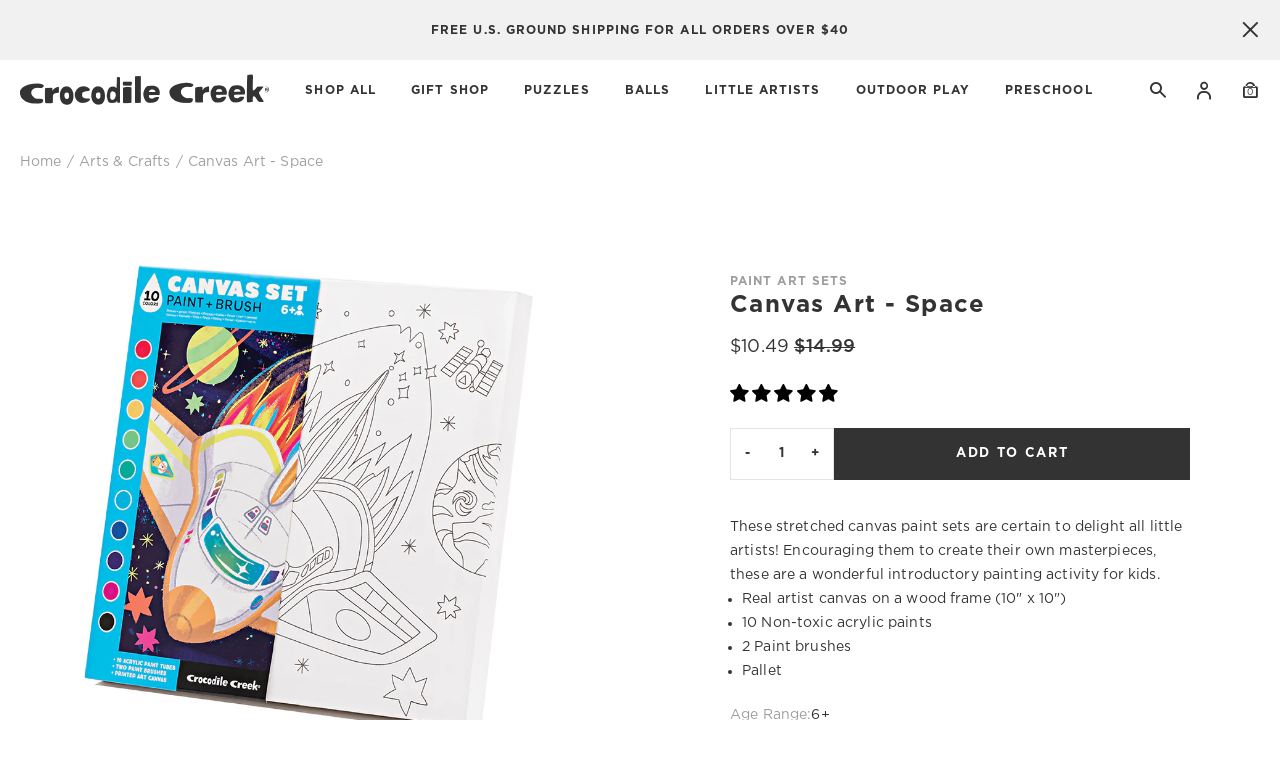

--- FILE ---
content_type: text/html; charset=utf-8
request_url: https://www.crocodilecreek.com/collections/kids-create/products/canvas-art-space
body_size: 43321
content:

<!doctype html>
<html class="no-js supports-no-cookies html-template-product" lang="en">
    <head>
        
        <meta charset="utf-8">
<meta http-equiv="X-UA-Compatible" content="IE=edge">
<meta name="viewport" content="width=device-width, initial-scale=1.0, height=device-height, minimum-scale=1.0, user-scalable=0">
<meta name="theme-color" content="">

<link rel="canonical" href="https://www.crocodilecreek.com/products/canvas-art-space">

    
        <meta name="robots" content="index,follow">
    

    
        <link rel="shortcut icon" href="//www.crocodilecreek.com/cdn/shop/files/CC_Favicon_32x32.png?v=1684271612" type="image/png">
    

    
    <title>
        Canvas Art - Space
        
        
        
            &ndash; Crocodile Creek
        
    </title>

    
        <meta name="description" content="These stretched canvas paint sets are certain to delight all little artists! Encouraging them to create their own masterpieces, these are a wonderful introductory painting activity for kids. Real artist canvas on a wood frame (10&quot; x 10&quot;) 10 Non-toxic acrylic paints 2 Paint brushes Pallet">
    

    

<meta property="og:site_name" content="Crocodile Creek">
<meta property="og:url" content="https://www.crocodilecreek.com/products/canvas-art-space">
<meta property="og:title" content="Canvas Art - Space">
<meta property="og:type" content="product">
<meta property="og:description" content="These stretched canvas paint sets are certain to delight all little artists! Encouraging them to create their own masterpieces, these are a wonderful introductory painting activity for kids. Real artist canvas on a wood frame (10&amp;quot; x 10&amp;quot;) 10 Non-toxic acrylic paints 2 Paint brushes Pallet"><meta property="og:price:amount" content="10.49">
  <meta property="og:price:currency" content="USD"><meta property="og:image" content="https://www.crocodilecreek.com/cdn/shop/products/Canvas_Space_1024x1024.jpg?v=1679609131">
<meta name="description" content="These stretched canvas paint sets are certain to delight all little artists! Encouraging them to create their own masterpieces, these are a wonderful introductory painting activity for kids. Real artist canvas on a wood frame (10&amp;quot; x 10&amp;quot;) 10 Non-toxic acrylic paints 2 Paint brushes Pallet">
<meta name="twitter:site" content="@crocodilecreek?lang=en">
<meta name="twitter:card" content="summary_large_image">
<meta name="twitter:title" content="Canvas Art - Space">
<meta name="twitter:description" content="These stretched canvas paint sets are certain to delight all little artists! Encouraging them to create their own masterpieces, these are a wonderful introductory painting activity for kids. Real artist canvas on a wood frame (10&amp;quot; x 10&amp;quot;) 10 Non-toxic acrylic paints 2 Paint brushes Pallet">


<script>
    (function () {
        var root = document.documentElement;

        try {
            var vv = window.visualViewport;

            root.style.setProperty('--vh', (vv.height / 100) + 'px');
            root.style.setProperty('--vw', (vv.width / 100) + 'px');
            vv.addEventListener('resize', () => {
                root.style.setProperty('--vh', (vv.height / 100) + 'px');
                root.style.setProperty('--vw', (vv.width / 100) + 'px');
            });
        } catch (_) {
            // VisualViewport not supported, use `document.documentElement.clientHeight` instead
            root.style.setProperty('--vh', (root.clientHeight / 100) + 'px');
            root.style.setProperty('--vw', (root.clientWidth / 100) + 'px');
            window.addEventListener('resize', () => {
                root.style.setProperty('--vh', (root.clientHeight / 100) + 'px');
                root.style.setProperty('--vw', (root.clientWidth / 100) + 'px');
            });
        }
    })();
</script>


<link rel="stylesheet" href="//www.crocodilecreek.com/cdn/shop/t/3/assets/theme.css?v=63820299065035803411750088086" data-href="assets/theme.css" ><link rel="stylesheet" href="//www.crocodilecreek.com/cdn/shop/t/3/assets/theme.d55008eb844582ffb5f7.css?v=25401660297752621771759159695" data-href="assets/theme.d55008eb844582ffb5f7.css" >

        
        <script>window.performance && window.performance.mark && window.performance.mark('shopify.content_for_header.start');</script><meta name="google-site-verification" content="YGb7e3mLwCo7e5iz5wvbHqIu-eW9_nYGs0GF_rzyJN8">
<meta id="shopify-digital-wallet" name="shopify-digital-wallet" content="/65483145444/digital_wallets/dialog">
<meta name="shopify-requires-components" content="true" product-ids="8035990503652">
<meta name="shopify-checkout-api-token" content="9c64e479c7042144e48aad3a44ad0750">
<meta id="in-context-paypal-metadata" data-shop-id="65483145444" data-venmo-supported="false" data-environment="production" data-locale="en_US" data-paypal-v4="true" data-currency="USD">
<link rel="alternate" type="application/json+oembed" href="https://www.crocodilecreek.com/products/canvas-art-space.oembed">
<script async="async" src="/checkouts/internal/preloads.js?locale=en-US"></script>
<link rel="preconnect" href="https://shop.app" crossorigin="anonymous">
<script async="async" src="https://shop.app/checkouts/internal/preloads.js?locale=en-US&shop_id=65483145444" crossorigin="anonymous"></script>
<script id="apple-pay-shop-capabilities" type="application/json">{"shopId":65483145444,"countryCode":"US","currencyCode":"USD","merchantCapabilities":["supports3DS"],"merchantId":"gid:\/\/shopify\/Shop\/65483145444","merchantName":"Crocodile Creek","requiredBillingContactFields":["postalAddress","email"],"requiredShippingContactFields":["postalAddress","email"],"shippingType":"shipping","supportedNetworks":["visa","masterCard","amex","discover","elo","jcb"],"total":{"type":"pending","label":"Crocodile Creek","amount":"1.00"},"shopifyPaymentsEnabled":true,"supportsSubscriptions":true}</script>
<script id="shopify-features" type="application/json">{"accessToken":"9c64e479c7042144e48aad3a44ad0750","betas":["rich-media-storefront-analytics"],"domain":"www.crocodilecreek.com","predictiveSearch":true,"shopId":65483145444,"locale":"en"}</script>
<script>var Shopify = Shopify || {};
Shopify.shop = "crocodile-creek-prod.myshopify.com";
Shopify.locale = "en";
Shopify.currency = {"active":"USD","rate":"1.0"};
Shopify.country = "US";
Shopify.theme = {"name":"Live","id":134309380324,"schema_name":"X","schema_version":"2.1.0","theme_store_id":887,"role":"main"};
Shopify.theme.handle = "null";
Shopify.theme.style = {"id":null,"handle":null};
Shopify.cdnHost = "www.crocodilecreek.com/cdn";
Shopify.routes = Shopify.routes || {};
Shopify.routes.root = "/";</script>
<script type="module">!function(o){(o.Shopify=o.Shopify||{}).modules=!0}(window);</script>
<script>!function(o){function n(){var o=[];function n(){o.push(Array.prototype.slice.apply(arguments))}return n.q=o,n}var t=o.Shopify=o.Shopify||{};t.loadFeatures=n(),t.autoloadFeatures=n()}(window);</script>
<script>
  window.ShopifyPay = window.ShopifyPay || {};
  window.ShopifyPay.apiHost = "shop.app\/pay";
  window.ShopifyPay.redirectState = null;
</script>
<script id="shop-js-analytics" type="application/json">{"pageType":"product"}</script>
<script defer="defer" async type="module" src="//www.crocodilecreek.com/cdn/shopifycloud/shop-js/modules/v2/client.init-shop-cart-sync_BdyHc3Nr.en.esm.js"></script>
<script defer="defer" async type="module" src="//www.crocodilecreek.com/cdn/shopifycloud/shop-js/modules/v2/chunk.common_Daul8nwZ.esm.js"></script>
<script type="module">
  await import("//www.crocodilecreek.com/cdn/shopifycloud/shop-js/modules/v2/client.init-shop-cart-sync_BdyHc3Nr.en.esm.js");
await import("//www.crocodilecreek.com/cdn/shopifycloud/shop-js/modules/v2/chunk.common_Daul8nwZ.esm.js");

  window.Shopify.SignInWithShop?.initShopCartSync?.({"fedCMEnabled":true,"windoidEnabled":true});

</script>
<script>
  window.Shopify = window.Shopify || {};
  if (!window.Shopify.featureAssets) window.Shopify.featureAssets = {};
  window.Shopify.featureAssets['shop-js'] = {"shop-cart-sync":["modules/v2/client.shop-cart-sync_QYOiDySF.en.esm.js","modules/v2/chunk.common_Daul8nwZ.esm.js"],"init-fed-cm":["modules/v2/client.init-fed-cm_DchLp9rc.en.esm.js","modules/v2/chunk.common_Daul8nwZ.esm.js"],"shop-button":["modules/v2/client.shop-button_OV7bAJc5.en.esm.js","modules/v2/chunk.common_Daul8nwZ.esm.js"],"init-windoid":["modules/v2/client.init-windoid_DwxFKQ8e.en.esm.js","modules/v2/chunk.common_Daul8nwZ.esm.js"],"shop-cash-offers":["modules/v2/client.shop-cash-offers_DWtL6Bq3.en.esm.js","modules/v2/chunk.common_Daul8nwZ.esm.js","modules/v2/chunk.modal_CQq8HTM6.esm.js"],"shop-toast-manager":["modules/v2/client.shop-toast-manager_CX9r1SjA.en.esm.js","modules/v2/chunk.common_Daul8nwZ.esm.js"],"init-shop-email-lookup-coordinator":["modules/v2/client.init-shop-email-lookup-coordinator_UhKnw74l.en.esm.js","modules/v2/chunk.common_Daul8nwZ.esm.js"],"pay-button":["modules/v2/client.pay-button_DzxNnLDY.en.esm.js","modules/v2/chunk.common_Daul8nwZ.esm.js"],"avatar":["modules/v2/client.avatar_BTnouDA3.en.esm.js"],"init-shop-cart-sync":["modules/v2/client.init-shop-cart-sync_BdyHc3Nr.en.esm.js","modules/v2/chunk.common_Daul8nwZ.esm.js"],"shop-login-button":["modules/v2/client.shop-login-button_D8B466_1.en.esm.js","modules/v2/chunk.common_Daul8nwZ.esm.js","modules/v2/chunk.modal_CQq8HTM6.esm.js"],"init-customer-accounts-sign-up":["modules/v2/client.init-customer-accounts-sign-up_C8fpPm4i.en.esm.js","modules/v2/client.shop-login-button_D8B466_1.en.esm.js","modules/v2/chunk.common_Daul8nwZ.esm.js","modules/v2/chunk.modal_CQq8HTM6.esm.js"],"init-shop-for-new-customer-accounts":["modules/v2/client.init-shop-for-new-customer-accounts_CVTO0Ztu.en.esm.js","modules/v2/client.shop-login-button_D8B466_1.en.esm.js","modules/v2/chunk.common_Daul8nwZ.esm.js","modules/v2/chunk.modal_CQq8HTM6.esm.js"],"init-customer-accounts":["modules/v2/client.init-customer-accounts_dRgKMfrE.en.esm.js","modules/v2/client.shop-login-button_D8B466_1.en.esm.js","modules/v2/chunk.common_Daul8nwZ.esm.js","modules/v2/chunk.modal_CQq8HTM6.esm.js"],"shop-follow-button":["modules/v2/client.shop-follow-button_CkZpjEct.en.esm.js","modules/v2/chunk.common_Daul8nwZ.esm.js","modules/v2/chunk.modal_CQq8HTM6.esm.js"],"lead-capture":["modules/v2/client.lead-capture_BntHBhfp.en.esm.js","modules/v2/chunk.common_Daul8nwZ.esm.js","modules/v2/chunk.modal_CQq8HTM6.esm.js"],"checkout-modal":["modules/v2/client.checkout-modal_CfxcYbTm.en.esm.js","modules/v2/chunk.common_Daul8nwZ.esm.js","modules/v2/chunk.modal_CQq8HTM6.esm.js"],"shop-login":["modules/v2/client.shop-login_Da4GZ2H6.en.esm.js","modules/v2/chunk.common_Daul8nwZ.esm.js","modules/v2/chunk.modal_CQq8HTM6.esm.js"],"payment-terms":["modules/v2/client.payment-terms_MV4M3zvL.en.esm.js","modules/v2/chunk.common_Daul8nwZ.esm.js","modules/v2/chunk.modal_CQq8HTM6.esm.js"]};
</script>
<script>(function() {
  var isLoaded = false;
  function asyncLoad() {
    if (isLoaded) return;
    isLoaded = true;
    var urls = ["\/\/searchserverapi.com\/widgets\/shopify\/init.js?a=0r5t4i2e6P\u0026shop=crocodile-creek-prod.myshopify.com"];
    for (var i = 0; i < urls.length; i++) {
      var s = document.createElement('script');
      s.type = 'text/javascript';
      s.async = true;
      s.src = urls[i];
      var x = document.getElementsByTagName('script')[0];
      x.parentNode.insertBefore(s, x);
    }
  };
  if(window.attachEvent) {
    window.attachEvent('onload', asyncLoad);
  } else {
    window.addEventListener('load', asyncLoad, false);
  }
})();</script>
<script id="__st">var __st={"a":65483145444,"offset":-18000,"reqid":"c23d36d3-f202-4727-ba01-3e3fe60a095a-1768995757","pageurl":"www.crocodilecreek.com\/collections\/kids-create\/products\/canvas-art-space","u":"08efc2de4809","p":"product","rtyp":"product","rid":7955352223972};</script>
<script>window.ShopifyPaypalV4VisibilityTracking = true;</script>
<script id="captcha-bootstrap">!function(){'use strict';const t='contact',e='account',n='new_comment',o=[[t,t],['blogs',n],['comments',n],[t,'customer']],c=[[e,'customer_login'],[e,'guest_login'],[e,'recover_customer_password'],[e,'create_customer']],r=t=>t.map((([t,e])=>`form[action*='/${t}']:not([data-nocaptcha='true']) input[name='form_type'][value='${e}']`)).join(','),a=t=>()=>t?[...document.querySelectorAll(t)].map((t=>t.form)):[];function s(){const t=[...o],e=r(t);return a(e)}const i='password',u='form_key',d=['recaptcha-v3-token','g-recaptcha-response','h-captcha-response',i],f=()=>{try{return window.sessionStorage}catch{return}},m='__shopify_v',_=t=>t.elements[u];function p(t,e,n=!1){try{const o=window.sessionStorage,c=JSON.parse(o.getItem(e)),{data:r}=function(t){const{data:e,action:n}=t;return t[m]||n?{data:e,action:n}:{data:t,action:n}}(c);for(const[e,n]of Object.entries(r))t.elements[e]&&(t.elements[e].value=n);n&&o.removeItem(e)}catch(o){console.error('form repopulation failed',{error:o})}}const l='form_type',E='cptcha';function T(t){t.dataset[E]=!0}const w=window,h=w.document,L='Shopify',v='ce_forms',y='captcha';let A=!1;((t,e)=>{const n=(g='f06e6c50-85a8-45c8-87d0-21a2b65856fe',I='https://cdn.shopify.com/shopifycloud/storefront-forms-hcaptcha/ce_storefront_forms_captcha_hcaptcha.v1.5.2.iife.js',D={infoText:'Protected by hCaptcha',privacyText:'Privacy',termsText:'Terms'},(t,e,n)=>{const o=w[L][v],c=o.bindForm;if(c)return c(t,g,e,D).then(n);var r;o.q.push([[t,g,e,D],n]),r=I,A||(h.body.append(Object.assign(h.createElement('script'),{id:'captcha-provider',async:!0,src:r})),A=!0)});var g,I,D;w[L]=w[L]||{},w[L][v]=w[L][v]||{},w[L][v].q=[],w[L][y]=w[L][y]||{},w[L][y].protect=function(t,e){n(t,void 0,e),T(t)},Object.freeze(w[L][y]),function(t,e,n,w,h,L){const[v,y,A,g]=function(t,e,n){const i=e?o:[],u=t?c:[],d=[...i,...u],f=r(d),m=r(i),_=r(d.filter((([t,e])=>n.includes(e))));return[a(f),a(m),a(_),s()]}(w,h,L),I=t=>{const e=t.target;return e instanceof HTMLFormElement?e:e&&e.form},D=t=>v().includes(t);t.addEventListener('submit',(t=>{const e=I(t);if(!e)return;const n=D(e)&&!e.dataset.hcaptchaBound&&!e.dataset.recaptchaBound,o=_(e),c=g().includes(e)&&(!o||!o.value);(n||c)&&t.preventDefault(),c&&!n&&(function(t){try{if(!f())return;!function(t){const e=f();if(!e)return;const n=_(t);if(!n)return;const o=n.value;o&&e.removeItem(o)}(t);const e=Array.from(Array(32),(()=>Math.random().toString(36)[2])).join('');!function(t,e){_(t)||t.append(Object.assign(document.createElement('input'),{type:'hidden',name:u})),t.elements[u].value=e}(t,e),function(t,e){const n=f();if(!n)return;const o=[...t.querySelectorAll(`input[type='${i}']`)].map((({name:t})=>t)),c=[...d,...o],r={};for(const[a,s]of new FormData(t).entries())c.includes(a)||(r[a]=s);n.setItem(e,JSON.stringify({[m]:1,action:t.action,data:r}))}(t,e)}catch(e){console.error('failed to persist form',e)}}(e),e.submit())}));const S=(t,e)=>{t&&!t.dataset[E]&&(n(t,e.some((e=>e===t))),T(t))};for(const o of['focusin','change'])t.addEventListener(o,(t=>{const e=I(t);D(e)&&S(e,y())}));const B=e.get('form_key'),M=e.get(l),P=B&&M;t.addEventListener('DOMContentLoaded',(()=>{const t=y();if(P)for(const e of t)e.elements[l].value===M&&p(e,B);[...new Set([...A(),...v().filter((t=>'true'===t.dataset.shopifyCaptcha))])].forEach((e=>S(e,t)))}))}(h,new URLSearchParams(w.location.search),n,t,e,['guest_login'])})(!0,!0)}();</script>
<script integrity="sha256-4kQ18oKyAcykRKYeNunJcIwy7WH5gtpwJnB7kiuLZ1E=" data-source-attribution="shopify.loadfeatures" defer="defer" src="//www.crocodilecreek.com/cdn/shopifycloud/storefront/assets/storefront/load_feature-a0a9edcb.js" crossorigin="anonymous"></script>
<script crossorigin="anonymous" defer="defer" src="//www.crocodilecreek.com/cdn/shopifycloud/storefront/assets/shopify_pay/storefront-65b4c6d7.js?v=20250812"></script>
<script data-source-attribution="shopify.dynamic_checkout.dynamic.init">var Shopify=Shopify||{};Shopify.PaymentButton=Shopify.PaymentButton||{isStorefrontPortableWallets:!0,init:function(){window.Shopify.PaymentButton.init=function(){};var t=document.createElement("script");t.src="https://www.crocodilecreek.com/cdn/shopifycloud/portable-wallets/latest/portable-wallets.en.js",t.type="module",document.head.appendChild(t)}};
</script>
<script data-source-attribution="shopify.dynamic_checkout.buyer_consent">
  function portableWalletsHideBuyerConsent(e){var t=document.getElementById("shopify-buyer-consent"),n=document.getElementById("shopify-subscription-policy-button");t&&n&&(t.classList.add("hidden"),t.setAttribute("aria-hidden","true"),n.removeEventListener("click",e))}function portableWalletsShowBuyerConsent(e){var t=document.getElementById("shopify-buyer-consent"),n=document.getElementById("shopify-subscription-policy-button");t&&n&&(t.classList.remove("hidden"),t.removeAttribute("aria-hidden"),n.addEventListener("click",e))}window.Shopify?.PaymentButton&&(window.Shopify.PaymentButton.hideBuyerConsent=portableWalletsHideBuyerConsent,window.Shopify.PaymentButton.showBuyerConsent=portableWalletsShowBuyerConsent);
</script>
<script data-source-attribution="shopify.dynamic_checkout.cart.bootstrap">document.addEventListener("DOMContentLoaded",(function(){function t(){return document.querySelector("shopify-accelerated-checkout-cart, shopify-accelerated-checkout")}if(t())Shopify.PaymentButton.init();else{new MutationObserver((function(e,n){t()&&(Shopify.PaymentButton.init(),n.disconnect())})).observe(document.body,{childList:!0,subtree:!0})}}));
</script>
<link id="shopify-accelerated-checkout-styles" rel="stylesheet" media="screen" href="https://www.crocodilecreek.com/cdn/shopifycloud/portable-wallets/latest/accelerated-checkout-backwards-compat.css" crossorigin="anonymous">
<style id="shopify-accelerated-checkout-cart">
        #shopify-buyer-consent {
  margin-top: 1em;
  display: inline-block;
  width: 100%;
}

#shopify-buyer-consent.hidden {
  display: none;
}

#shopify-subscription-policy-button {
  background: none;
  border: none;
  padding: 0;
  text-decoration: underline;
  font-size: inherit;
  cursor: pointer;
}

#shopify-subscription-policy-button::before {
  box-shadow: none;
}

      </style>

<script>window.performance && window.performance.mark && window.performance.mark('shopify.content_for_header.end');</script>
    <!-- BEGIN app block: shopify://apps/judge-me-reviews/blocks/judgeme_core/61ccd3b1-a9f2-4160-9fe9-4fec8413e5d8 --><!-- Start of Judge.me Core -->






<link rel="dns-prefetch" href="https://cdnwidget.judge.me">
<link rel="dns-prefetch" href="https://cdn.judge.me">
<link rel="dns-prefetch" href="https://cdn1.judge.me">
<link rel="dns-prefetch" href="https://api.judge.me">

<script data-cfasync='false' class='jdgm-settings-script'>window.jdgmSettings={"pagination":5,"disable_web_reviews":false,"badge_no_review_text":"No reviews","badge_n_reviews_text":"{{ n }} review/reviews","badge_star_color":"#000000","hide_badge_preview_if_no_reviews":false,"badge_hide_text":true,"enforce_center_preview_badge":false,"widget_title":"Customer Reviews","widget_open_form_text":"Write a review","widget_close_form_text":"Cancel review","widget_refresh_page_text":"Refresh page","widget_summary_text":"Based on {{ number_of_reviews }} review/reviews","widget_no_review_text":"Be the first to write a review","widget_name_field_text":"Display name","widget_verified_name_field_text":"Verified Name (public)","widget_name_placeholder_text":"Display name","widget_required_field_error_text":"This field is required.","widget_email_field_text":"Email address","widget_verified_email_field_text":"Verified Email (private, can not be edited)","widget_email_placeholder_text":"Your email address","widget_email_field_error_text":"Please enter a valid email address.","widget_rating_field_text":"Rating","widget_review_title_field_text":"Review Title","widget_review_title_placeholder_text":"Give your review a title","widget_review_body_field_text":"Review content","widget_review_body_placeholder_text":"Start writing here...","widget_pictures_field_text":"Picture/Video (optional)","widget_submit_review_text":"Submit Review","widget_submit_verified_review_text":"Submit Verified Review","widget_submit_success_msg_with_auto_publish":"Thank you! Please refresh the page in a few moments to see your review. You can remove or edit your review by logging into \u003ca href='https://judge.me/login' target='_blank' rel='nofollow noopener'\u003eJudge.me\u003c/a\u003e","widget_submit_success_msg_no_auto_publish":"Thank you! Your review will be published as soon as it is approved by the shop admin. You can remove or edit your review by logging into \u003ca href='https://judge.me/login' target='_blank' rel='nofollow noopener'\u003eJudge.me\u003c/a\u003e","widget_show_default_reviews_out_of_total_text":"Showing {{ n_reviews_shown }} out of {{ n_reviews }} reviews.","widget_show_all_link_text":"Show all","widget_show_less_link_text":"Show less","widget_author_said_text":"{{ reviewer_name }} said:","widget_days_text":"{{ n }} days ago","widget_weeks_text":"{{ n }} week/weeks ago","widget_months_text":"{{ n }} month/months ago","widget_years_text":"{{ n }} year/years ago","widget_yesterday_text":"Yesterday","widget_today_text":"Today","widget_replied_text":"\u003e\u003e {{ shop_name }} replied:","widget_read_more_text":"Read more","widget_reviewer_name_as_initial":"","widget_rating_filter_color":"#fbcd0a","widget_rating_filter_see_all_text":"See all reviews","widget_sorting_most_recent_text":"Most Recent","widget_sorting_highest_rating_text":"Highest Rating","widget_sorting_lowest_rating_text":"Lowest Rating","widget_sorting_with_pictures_text":"Only Pictures","widget_sorting_most_helpful_text":"Most Helpful","widget_open_question_form_text":"Ask a question","widget_reviews_subtab_text":"Reviews","widget_questions_subtab_text":"Questions","widget_question_label_text":"Question","widget_answer_label_text":"Answer","widget_question_placeholder_text":"Write your question here","widget_submit_question_text":"Submit Question","widget_question_submit_success_text":"Thank you for your question! We will notify you once it gets answered.","widget_star_color":"#000000","verified_badge_text":"Verified","verified_badge_bg_color":"","verified_badge_text_color":"","verified_badge_placement":"left-of-reviewer-name","widget_review_max_height":"","widget_hide_border":false,"widget_social_share":false,"widget_thumb":false,"widget_review_location_show":false,"widget_location_format":"","all_reviews_include_out_of_store_products":true,"all_reviews_out_of_store_text":"(out of store)","all_reviews_pagination":100,"all_reviews_product_name_prefix_text":"about","enable_review_pictures":true,"enable_question_anwser":false,"widget_theme":"default","review_date_format":"mm/dd/yyyy","default_sort_method":"most-recent","widget_product_reviews_subtab_text":"Product Reviews","widget_shop_reviews_subtab_text":"Shop Reviews","widget_other_products_reviews_text":"Reviews for other products","widget_store_reviews_subtab_text":"Store reviews","widget_no_store_reviews_text":"This store hasn't received any reviews yet","widget_web_restriction_product_reviews_text":"This product hasn't received any reviews yet","widget_no_items_text":"No items found","widget_show_more_text":"Show more","widget_write_a_store_review_text":"Write a Store Review","widget_other_languages_heading":"Reviews in Other Languages","widget_translate_review_text":"Translate review to {{ language }}","widget_translating_review_text":"Translating...","widget_show_original_translation_text":"Show original ({{ language }})","widget_translate_review_failed_text":"Review couldn't be translated.","widget_translate_review_retry_text":"Retry","widget_translate_review_try_again_later_text":"Try again later","show_product_url_for_grouped_product":false,"widget_sorting_pictures_first_text":"Pictures First","show_pictures_on_all_rev_page_mobile":false,"show_pictures_on_all_rev_page_desktop":false,"floating_tab_hide_mobile_install_preference":false,"floating_tab_button_name":"★ Reviews","floating_tab_title":"Let customers speak for us","floating_tab_button_color":"","floating_tab_button_background_color":"","floating_tab_url":"","floating_tab_url_enabled":false,"floating_tab_tab_style":"text","all_reviews_text_badge_text":"Customers rate us {{ shop.metafields.judgeme.all_reviews_rating | round: 1 }}/5 based on {{ shop.metafields.judgeme.all_reviews_count }} reviews.","all_reviews_text_badge_text_branded_style":"{{ shop.metafields.judgeme.all_reviews_rating | round: 1 }} out of 5 stars based on {{ shop.metafields.judgeme.all_reviews_count }} reviews","is_all_reviews_text_badge_a_link":false,"show_stars_for_all_reviews_text_badge":false,"all_reviews_text_badge_url":"","all_reviews_text_style":"branded","all_reviews_text_color_style":"judgeme_brand_color","all_reviews_text_color":"#108474","all_reviews_text_show_jm_brand":true,"featured_carousel_show_header":true,"featured_carousel_title":"Let customers speak for us","testimonials_carousel_title":"Customers are saying","videos_carousel_title":"Real customer stories","cards_carousel_title":"Customers are saying","featured_carousel_count_text":"from {{ n }} reviews","featured_carousel_add_link_to_all_reviews_page":false,"featured_carousel_url":"","featured_carousel_show_images":true,"featured_carousel_autoslide_interval":5,"featured_carousel_arrows_on_the_sides":false,"featured_carousel_height":250,"featured_carousel_width":80,"featured_carousel_image_size":0,"featured_carousel_image_height":250,"featured_carousel_arrow_color":"#eeeeee","verified_count_badge_style":"branded","verified_count_badge_orientation":"horizontal","verified_count_badge_color_style":"judgeme_brand_color","verified_count_badge_color":"#108474","is_verified_count_badge_a_link":false,"verified_count_badge_url":"","verified_count_badge_show_jm_brand":true,"widget_rating_preset_default":5,"widget_first_sub_tab":"product-reviews","widget_show_histogram":true,"widget_histogram_use_custom_color":false,"widget_pagination_use_custom_color":false,"widget_star_use_custom_color":false,"widget_verified_badge_use_custom_color":false,"widget_write_review_use_custom_color":false,"picture_reminder_submit_button":"Upload Pictures","enable_review_videos":false,"mute_video_by_default":false,"widget_sorting_videos_first_text":"Videos First","widget_review_pending_text":"Pending","featured_carousel_items_for_large_screen":3,"social_share_options_order":"Facebook,Twitter","remove_microdata_snippet":true,"disable_json_ld":false,"enable_json_ld_products":false,"preview_badge_show_question_text":false,"preview_badge_no_question_text":"No questions","preview_badge_n_question_text":"{{ number_of_questions }} question/questions","qa_badge_show_icon":false,"qa_badge_position":"same-row","remove_judgeme_branding":true,"widget_add_search_bar":false,"widget_search_bar_placeholder":"Search","widget_sorting_verified_only_text":"Verified only","featured_carousel_theme":"default","featured_carousel_show_rating":true,"featured_carousel_show_title":true,"featured_carousel_show_body":true,"featured_carousel_show_date":false,"featured_carousel_show_reviewer":true,"featured_carousel_show_product":false,"featured_carousel_header_background_color":"#108474","featured_carousel_header_text_color":"#ffffff","featured_carousel_name_product_separator":"reviewed","featured_carousel_full_star_background":"#108474","featured_carousel_empty_star_background":"#dadada","featured_carousel_vertical_theme_background":"#f9fafb","featured_carousel_verified_badge_enable":true,"featured_carousel_verified_badge_color":"#108474","featured_carousel_border_style":"round","featured_carousel_review_line_length_limit":3,"featured_carousel_more_reviews_button_text":"Read more reviews","featured_carousel_view_product_button_text":"View product","all_reviews_page_load_reviews_on":"scroll","all_reviews_page_load_more_text":"Load More Reviews","disable_fb_tab_reviews":false,"enable_ajax_cdn_cache":false,"widget_advanced_speed_features":5,"widget_public_name_text":"displayed publicly like","default_reviewer_name":"John Smith","default_reviewer_name_has_non_latin":true,"widget_reviewer_anonymous":"Anonymous","medals_widget_title":"Judge.me Review Medals","medals_widget_background_color":"#f9fafb","medals_widget_position":"footer_all_pages","medals_widget_border_color":"#f9fafb","medals_widget_verified_text_position":"left","medals_widget_use_monochromatic_version":false,"medals_widget_elements_color":"#108474","show_reviewer_avatar":true,"widget_invalid_yt_video_url_error_text":"Not a YouTube video URL","widget_max_length_field_error_text":"Please enter no more than {0} characters.","widget_show_country_flag":false,"widget_show_collected_via_shop_app":true,"widget_verified_by_shop_badge_style":"light","widget_verified_by_shop_text":"Verified by Shop","widget_show_photo_gallery":false,"widget_load_with_code_splitting":true,"widget_ugc_install_preference":false,"widget_ugc_title":"Made by us, Shared by you","widget_ugc_subtitle":"Tag us to see your picture featured in our page","widget_ugc_arrows_color":"#ffffff","widget_ugc_primary_button_text":"Buy Now","widget_ugc_primary_button_background_color":"#108474","widget_ugc_primary_button_text_color":"#ffffff","widget_ugc_primary_button_border_width":"0","widget_ugc_primary_button_border_style":"none","widget_ugc_primary_button_border_color":"#108474","widget_ugc_primary_button_border_radius":"25","widget_ugc_secondary_button_text":"Load More","widget_ugc_secondary_button_background_color":"#ffffff","widget_ugc_secondary_button_text_color":"#108474","widget_ugc_secondary_button_border_width":"2","widget_ugc_secondary_button_border_style":"solid","widget_ugc_secondary_button_border_color":"#108474","widget_ugc_secondary_button_border_radius":"25","widget_ugc_reviews_button_text":"View Reviews","widget_ugc_reviews_button_background_color":"#ffffff","widget_ugc_reviews_button_text_color":"#108474","widget_ugc_reviews_button_border_width":"2","widget_ugc_reviews_button_border_style":"solid","widget_ugc_reviews_button_border_color":"#108474","widget_ugc_reviews_button_border_radius":"25","widget_ugc_reviews_button_link_to":"judgeme-reviews-page","widget_ugc_show_post_date":true,"widget_ugc_max_width":"800","widget_rating_metafield_value_type":true,"widget_primary_color":"#000000","widget_enable_secondary_color":false,"widget_secondary_color":"#edf5f5","widget_summary_average_rating_text":"{{ average_rating }} out of 5","widget_media_grid_title":"Customer photos \u0026 videos","widget_media_grid_see_more_text":"See more","widget_round_style":false,"widget_show_product_medals":true,"widget_verified_by_judgeme_text":"Verified by Judge.me","widget_show_store_medals":true,"widget_verified_by_judgeme_text_in_store_medals":"Verified by Judge.me","widget_media_field_exceed_quantity_message":"Sorry, we can only accept {{ max_media }} for one review.","widget_media_field_exceed_limit_message":"{{ file_name }} is too large, please select a {{ media_type }} less than {{ size_limit }}MB.","widget_review_submitted_text":"Review Submitted!","widget_question_submitted_text":"Question Submitted!","widget_close_form_text_question":"Cancel","widget_write_your_answer_here_text":"Write your answer here","widget_enabled_branded_link":true,"widget_show_collected_by_judgeme":false,"widget_reviewer_name_color":"","widget_write_review_text_color":"","widget_write_review_bg_color":"","widget_collected_by_judgeme_text":"collected by Judge.me","widget_pagination_type":"standard","widget_load_more_text":"Load More","widget_load_more_color":"#108474","widget_full_review_text":"Full Review","widget_read_more_reviews_text":"Read More Reviews","widget_read_questions_text":"Read Questions","widget_questions_and_answers_text":"Questions \u0026 Answers","widget_verified_by_text":"Verified by","widget_verified_text":"Verified","widget_number_of_reviews_text":"{{ number_of_reviews }} reviews","widget_back_button_text":"Back","widget_next_button_text":"Next","widget_custom_forms_filter_button":"Filters","custom_forms_style":"horizontal","widget_show_review_information":false,"how_reviews_are_collected":"How reviews are collected?","widget_show_review_keywords":false,"widget_gdpr_statement":"How we use your data: We'll only contact you about the review you left, and only if necessary. By submitting your review, you agree to Judge.me's \u003ca href='https://judge.me/terms' target='_blank' rel='nofollow noopener'\u003eterms\u003c/a\u003e, \u003ca href='https://judge.me/privacy' target='_blank' rel='nofollow noopener'\u003eprivacy\u003c/a\u003e and \u003ca href='https://judge.me/content-policy' target='_blank' rel='nofollow noopener'\u003econtent\u003c/a\u003e policies.","widget_multilingual_sorting_enabled":false,"widget_translate_review_content_enabled":false,"widget_translate_review_content_method":"manual","popup_widget_review_selection":"automatically_with_pictures","popup_widget_round_border_style":true,"popup_widget_show_title":true,"popup_widget_show_body":true,"popup_widget_show_reviewer":false,"popup_widget_show_product":true,"popup_widget_show_pictures":true,"popup_widget_use_review_picture":true,"popup_widget_show_on_home_page":true,"popup_widget_show_on_product_page":true,"popup_widget_show_on_collection_page":true,"popup_widget_show_on_cart_page":true,"popup_widget_position":"bottom_left","popup_widget_first_review_delay":5,"popup_widget_duration":5,"popup_widget_interval":5,"popup_widget_review_count":5,"popup_widget_hide_on_mobile":true,"review_snippet_widget_round_border_style":true,"review_snippet_widget_card_color":"#FFFFFF","review_snippet_widget_slider_arrows_background_color":"#FFFFFF","review_snippet_widget_slider_arrows_color":"#000000","review_snippet_widget_star_color":"#108474","show_product_variant":false,"all_reviews_product_variant_label_text":"Variant: ","widget_show_verified_branding":false,"widget_ai_summary_title":"Customers say","widget_ai_summary_disclaimer":"AI-powered review summary based on recent customer reviews","widget_show_ai_summary":false,"widget_show_ai_summary_bg":false,"widget_show_review_title_input":true,"redirect_reviewers_invited_via_email":"external_form","request_store_review_after_product_review":false,"request_review_other_products_in_order":false,"review_form_color_scheme":"default","review_form_corner_style":"square","review_form_star_color":{},"review_form_text_color":"#333333","review_form_background_color":"#ffffff","review_form_field_background_color":"#fafafa","review_form_button_color":{},"review_form_button_text_color":"#ffffff","review_form_modal_overlay_color":"#000000","review_content_screen_title_text":"How would you rate this product?","review_content_introduction_text":"We would love it if you would share a bit about your experience.","store_review_form_title_text":"How would you rate this store?","store_review_form_introduction_text":"We would love it if you would share a bit about your experience.","show_review_guidance_text":true,"one_star_review_guidance_text":"Poor","five_star_review_guidance_text":"Great","customer_information_screen_title_text":"About you","customer_information_introduction_text":"Please tell us more about you.","custom_questions_screen_title_text":"Your experience in more detail","custom_questions_introduction_text":"Here are a few questions to help us understand more about your experience.","review_submitted_screen_title_text":"Thanks for your review!","review_submitted_screen_thank_you_text":"We are processing it and it will appear on the store soon.","review_submitted_screen_email_verification_text":"Please confirm your email by clicking the link we just sent you. This helps us keep reviews authentic.","review_submitted_request_store_review_text":"Would you like to share your experience of shopping with us?","review_submitted_review_other_products_text":"Would you like to review these products?","store_review_screen_title_text":"Would you like to share your experience of shopping with us?","store_review_introduction_text":"We value your feedback and use it to improve. Please share any thoughts or suggestions you have.","reviewer_media_screen_title_picture_text":"Share a picture","reviewer_media_introduction_picture_text":"Upload a photo to support your review.","reviewer_media_screen_title_video_text":"Share a video","reviewer_media_introduction_video_text":"Upload a video to support your review.","reviewer_media_screen_title_picture_or_video_text":"Share a picture or video","reviewer_media_introduction_picture_or_video_text":"Upload a photo or video to support your review.","reviewer_media_youtube_url_text":"Paste your Youtube URL here","advanced_settings_next_step_button_text":"Next","advanced_settings_close_review_button_text":"Close","modal_write_review_flow":false,"write_review_flow_required_text":"Required","write_review_flow_privacy_message_text":"We respect your privacy.","write_review_flow_anonymous_text":"Post review as anonymous","write_review_flow_visibility_text":"This won't be visible to other customers.","write_review_flow_multiple_selection_help_text":"Select as many as you like","write_review_flow_single_selection_help_text":"Select one option","write_review_flow_required_field_error_text":"This field is required","write_review_flow_invalid_email_error_text":"Please enter a valid email address","write_review_flow_max_length_error_text":"Max. {{ max_length }} characters.","write_review_flow_media_upload_text":"\u003cb\u003eClick to upload\u003c/b\u003e or drag and drop","write_review_flow_gdpr_statement":"We'll only contact you about your review if necessary. By submitting your review, you agree to our \u003ca href='https://judge.me/terms' target='_blank' rel='nofollow noopener'\u003eterms and conditions\u003c/a\u003e and \u003ca href='https://judge.me/privacy' target='_blank' rel='nofollow noopener'\u003eprivacy policy\u003c/a\u003e.","rating_only_reviews_enabled":false,"show_negative_reviews_help_screen":false,"new_review_flow_help_screen_rating_threshold":3,"negative_review_resolution_screen_title_text":"Tell us more","negative_review_resolution_text":"Your experience matters to us. If there were issues with your purchase, we're here to help. Feel free to reach out to us, we'd love the opportunity to make things right.","negative_review_resolution_button_text":"Contact us","negative_review_resolution_proceed_with_review_text":"Leave a review","negative_review_resolution_subject":"Issue with purchase from {{ shop_name }}.{{ order_name }}","preview_badge_collection_page_install_status":false,"widget_review_custom_css":"","preview_badge_custom_css":"","preview_badge_stars_count":"5-stars","featured_carousel_custom_css":"","floating_tab_custom_css":"","all_reviews_widget_custom_css":"","medals_widget_custom_css":"","verified_badge_custom_css":"","all_reviews_text_custom_css":"","transparency_badges_collected_via_store_invite":false,"transparency_badges_from_another_provider":false,"transparency_badges_collected_from_store_visitor":false,"transparency_badges_collected_by_verified_review_provider":false,"transparency_badges_earned_reward":false,"transparency_badges_collected_via_store_invite_text":"Review collected via store invitation","transparency_badges_from_another_provider_text":"Review collected from another provider","transparency_badges_collected_from_store_visitor_text":"Review collected from a store visitor","transparency_badges_written_in_google_text":"Review written in Google","transparency_badges_written_in_etsy_text":"Review written in Etsy","transparency_badges_written_in_shop_app_text":"Review written in Shop App","transparency_badges_earned_reward_text":"Review earned a reward for future purchase","product_review_widget_per_page":10,"widget_store_review_label_text":"Review about the store","checkout_comment_extension_title_on_product_page":"Customer Comments","checkout_comment_extension_num_latest_comment_show":5,"checkout_comment_extension_format":"name_and_timestamp","checkout_comment_customer_name":"last_initial","checkout_comment_comment_notification":true,"preview_badge_collection_page_install_preference":false,"preview_badge_home_page_install_preference":false,"preview_badge_product_page_install_preference":false,"review_widget_install_preference":"","review_carousel_install_preference":false,"floating_reviews_tab_install_preference":"none","verified_reviews_count_badge_install_preference":false,"all_reviews_text_install_preference":false,"review_widget_best_location":false,"judgeme_medals_install_preference":false,"review_widget_revamp_enabled":false,"review_widget_qna_enabled":false,"review_widget_header_theme":"minimal","review_widget_widget_title_enabled":true,"review_widget_header_text_size":"medium","review_widget_header_text_weight":"regular","review_widget_average_rating_style":"compact","review_widget_bar_chart_enabled":true,"review_widget_bar_chart_type":"numbers","review_widget_bar_chart_style":"standard","review_widget_expanded_media_gallery_enabled":false,"review_widget_reviews_section_theme":"standard","review_widget_image_style":"thumbnails","review_widget_review_image_ratio":"square","review_widget_stars_size":"medium","review_widget_verified_badge":"standard_text","review_widget_review_title_text_size":"medium","review_widget_review_text_size":"medium","review_widget_review_text_length":"medium","review_widget_number_of_columns_desktop":3,"review_widget_carousel_transition_speed":5,"review_widget_custom_questions_answers_display":"always","review_widget_button_text_color":"#FFFFFF","review_widget_text_color":"#000000","review_widget_lighter_text_color":"#7B7B7B","review_widget_corner_styling":"soft","review_widget_review_word_singular":"review","review_widget_review_word_plural":"reviews","review_widget_voting_label":"Helpful?","review_widget_shop_reply_label":"Reply from {{ shop_name }}:","review_widget_filters_title":"Filters","qna_widget_question_word_singular":"Question","qna_widget_question_word_plural":"Questions","qna_widget_answer_reply_label":"Answer from {{ answerer_name }}:","qna_content_screen_title_text":"Ask a question about this product","qna_widget_question_required_field_error_text":"Please enter your question.","qna_widget_flow_gdpr_statement":"We'll only contact you about your question if necessary. By submitting your question, you agree to our \u003ca href='https://judge.me/terms' target='_blank' rel='nofollow noopener'\u003eterms and conditions\u003c/a\u003e and \u003ca href='https://judge.me/privacy' target='_blank' rel='nofollow noopener'\u003eprivacy policy\u003c/a\u003e.","qna_widget_question_submitted_text":"Thanks for your question!","qna_widget_close_form_text_question":"Close","qna_widget_question_submit_success_text":"We’ll notify you by email when your question is answered.","all_reviews_widget_v2025_enabled":false,"all_reviews_widget_v2025_header_theme":"default","all_reviews_widget_v2025_widget_title_enabled":true,"all_reviews_widget_v2025_header_text_size":"medium","all_reviews_widget_v2025_header_text_weight":"regular","all_reviews_widget_v2025_average_rating_style":"compact","all_reviews_widget_v2025_bar_chart_enabled":true,"all_reviews_widget_v2025_bar_chart_type":"numbers","all_reviews_widget_v2025_bar_chart_style":"standard","all_reviews_widget_v2025_expanded_media_gallery_enabled":false,"all_reviews_widget_v2025_show_store_medals":true,"all_reviews_widget_v2025_show_photo_gallery":true,"all_reviews_widget_v2025_show_review_keywords":false,"all_reviews_widget_v2025_show_ai_summary":false,"all_reviews_widget_v2025_show_ai_summary_bg":false,"all_reviews_widget_v2025_add_search_bar":false,"all_reviews_widget_v2025_default_sort_method":"most-recent","all_reviews_widget_v2025_reviews_per_page":10,"all_reviews_widget_v2025_reviews_section_theme":"default","all_reviews_widget_v2025_image_style":"thumbnails","all_reviews_widget_v2025_review_image_ratio":"square","all_reviews_widget_v2025_stars_size":"medium","all_reviews_widget_v2025_verified_badge":"bold_badge","all_reviews_widget_v2025_review_title_text_size":"medium","all_reviews_widget_v2025_review_text_size":"medium","all_reviews_widget_v2025_review_text_length":"medium","all_reviews_widget_v2025_number_of_columns_desktop":3,"all_reviews_widget_v2025_carousel_transition_speed":5,"all_reviews_widget_v2025_custom_questions_answers_display":"always","all_reviews_widget_v2025_show_product_variant":false,"all_reviews_widget_v2025_show_reviewer_avatar":true,"all_reviews_widget_v2025_reviewer_name_as_initial":"","all_reviews_widget_v2025_review_location_show":false,"all_reviews_widget_v2025_location_format":"","all_reviews_widget_v2025_show_country_flag":false,"all_reviews_widget_v2025_verified_by_shop_badge_style":"light","all_reviews_widget_v2025_social_share":false,"all_reviews_widget_v2025_social_share_options_order":"Facebook,Twitter,LinkedIn,Pinterest","all_reviews_widget_v2025_pagination_type":"standard","all_reviews_widget_v2025_button_text_color":"#FFFFFF","all_reviews_widget_v2025_text_color":"#000000","all_reviews_widget_v2025_lighter_text_color":"#7B7B7B","all_reviews_widget_v2025_corner_styling":"soft","all_reviews_widget_v2025_title":"Customer reviews","all_reviews_widget_v2025_ai_summary_title":"Customers say about this store","all_reviews_widget_v2025_no_review_text":"Be the first to write a review","platform":"shopify","branding_url":"https://app.judge.me/reviews/stores/www.crocodilecreek.com","branding_text":"Powered by Judge.me","locale":"en","reply_name":"Crocodile Creek","widget_version":"3.0","footer":true,"autopublish":false,"review_dates":true,"enable_custom_form":false,"shop_use_review_site":true,"shop_locale":"en","enable_multi_locales_translations":true,"show_review_title_input":true,"review_verification_email_status":"never","can_be_branded":true,"reply_name_text":"Crocodile Creek"};</script> <style class='jdgm-settings-style'>.jdgm-xx{left:0}:root{--jdgm-primary-color: #000;--jdgm-secondary-color: rgba(0,0,0,0.1);--jdgm-star-color: #000;--jdgm-write-review-text-color: white;--jdgm-write-review-bg-color: #000000;--jdgm-paginate-color: #000;--jdgm-border-radius: 0;--jdgm-reviewer-name-color: #000000}.jdgm-histogram__bar-content{background-color:#000}.jdgm-rev[data-verified-buyer=true] .jdgm-rev__icon.jdgm-rev__icon:after,.jdgm-rev__buyer-badge.jdgm-rev__buyer-badge{color:white;background-color:#000}.jdgm-review-widget--small .jdgm-gallery.jdgm-gallery .jdgm-gallery__thumbnail-link:nth-child(8) .jdgm-gallery__thumbnail-wrapper.jdgm-gallery__thumbnail-wrapper:before{content:"See more"}@media only screen and (min-width: 768px){.jdgm-gallery.jdgm-gallery .jdgm-gallery__thumbnail-link:nth-child(8) .jdgm-gallery__thumbnail-wrapper.jdgm-gallery__thumbnail-wrapper:before{content:"See more"}}.jdgm-preview-badge .jdgm-star.jdgm-star{color:#000000}.jdgm-prev-badge__text{display:none !important}.jdgm-author-all-initials{display:none !important}.jdgm-author-last-initial{display:none !important}.jdgm-rev-widg__title{visibility:hidden}.jdgm-rev-widg__summary-text{visibility:hidden}.jdgm-prev-badge__text{visibility:hidden}.jdgm-rev__prod-link-prefix:before{content:'about'}.jdgm-rev__variant-label:before{content:'Variant: '}.jdgm-rev__out-of-store-text:before{content:'(out of store)'}@media only screen and (min-width: 768px){.jdgm-rev__pics .jdgm-rev_all-rev-page-picture-separator,.jdgm-rev__pics .jdgm-rev__product-picture{display:none}}@media only screen and (max-width: 768px){.jdgm-rev__pics .jdgm-rev_all-rev-page-picture-separator,.jdgm-rev__pics .jdgm-rev__product-picture{display:none}}.jdgm-preview-badge[data-template="product"]{display:none !important}.jdgm-preview-badge[data-template="collection"]{display:none !important}.jdgm-preview-badge[data-template="index"]{display:none !important}.jdgm-review-widget[data-from-snippet="true"]{display:none !important}.jdgm-verified-count-badget[data-from-snippet="true"]{display:none !important}.jdgm-carousel-wrapper[data-from-snippet="true"]{display:none !important}.jdgm-all-reviews-text[data-from-snippet="true"]{display:none !important}.jdgm-medals-section[data-from-snippet="true"]{display:none !important}.jdgm-ugc-media-wrapper[data-from-snippet="true"]{display:none !important}.jdgm-rev__transparency-badge[data-badge-type="review_collected_via_store_invitation"]{display:none !important}.jdgm-rev__transparency-badge[data-badge-type="review_collected_from_another_provider"]{display:none !important}.jdgm-rev__transparency-badge[data-badge-type="review_collected_from_store_visitor"]{display:none !important}.jdgm-rev__transparency-badge[data-badge-type="review_written_in_etsy"]{display:none !important}.jdgm-rev__transparency-badge[data-badge-type="review_written_in_google_business"]{display:none !important}.jdgm-rev__transparency-badge[data-badge-type="review_written_in_shop_app"]{display:none !important}.jdgm-rev__transparency-badge[data-badge-type="review_earned_for_future_purchase"]{display:none !important}.jdgm-review-snippet-widget .jdgm-rev-snippet-widget__cards-container .jdgm-rev-snippet-card{border-radius:8px;background:#fff}.jdgm-review-snippet-widget .jdgm-rev-snippet-widget__cards-container .jdgm-rev-snippet-card__rev-rating .jdgm-star{color:#108474}.jdgm-review-snippet-widget .jdgm-rev-snippet-widget__prev-btn,.jdgm-review-snippet-widget .jdgm-rev-snippet-widget__next-btn{border-radius:50%;background:#fff}.jdgm-review-snippet-widget .jdgm-rev-snippet-widget__prev-btn>svg,.jdgm-review-snippet-widget .jdgm-rev-snippet-widget__next-btn>svg{fill:#000}.jdgm-full-rev-modal.rev-snippet-widget .jm-mfp-container .jm-mfp-content,.jdgm-full-rev-modal.rev-snippet-widget .jm-mfp-container .jdgm-full-rev__icon,.jdgm-full-rev-modal.rev-snippet-widget .jm-mfp-container .jdgm-full-rev__pic-img,.jdgm-full-rev-modal.rev-snippet-widget .jm-mfp-container .jdgm-full-rev__reply{border-radius:8px}.jdgm-full-rev-modal.rev-snippet-widget .jm-mfp-container .jdgm-full-rev[data-verified-buyer="true"] .jdgm-full-rev__icon::after{border-radius:8px}.jdgm-full-rev-modal.rev-snippet-widget .jm-mfp-container .jdgm-full-rev .jdgm-rev__buyer-badge{border-radius:calc( 8px / 2 )}.jdgm-full-rev-modal.rev-snippet-widget .jm-mfp-container .jdgm-full-rev .jdgm-full-rev__replier::before{content:'Crocodile Creek'}.jdgm-full-rev-modal.rev-snippet-widget .jm-mfp-container .jdgm-full-rev .jdgm-full-rev__product-button{border-radius:calc( 8px * 6 )}
</style> <style class='jdgm-settings-style'></style>

  
  
  
  <style class='jdgm-miracle-styles'>
  @-webkit-keyframes jdgm-spin{0%{-webkit-transform:rotate(0deg);-ms-transform:rotate(0deg);transform:rotate(0deg)}100%{-webkit-transform:rotate(359deg);-ms-transform:rotate(359deg);transform:rotate(359deg)}}@keyframes jdgm-spin{0%{-webkit-transform:rotate(0deg);-ms-transform:rotate(0deg);transform:rotate(0deg)}100%{-webkit-transform:rotate(359deg);-ms-transform:rotate(359deg);transform:rotate(359deg)}}@font-face{font-family:'JudgemeStar';src:url("[data-uri]") format("woff");font-weight:normal;font-style:normal}.jdgm-star{font-family:'JudgemeStar';display:inline !important;text-decoration:none !important;padding:0 4px 0 0 !important;margin:0 !important;font-weight:bold;opacity:1;-webkit-font-smoothing:antialiased;-moz-osx-font-smoothing:grayscale}.jdgm-star:hover{opacity:1}.jdgm-star:last-of-type{padding:0 !important}.jdgm-star.jdgm--on:before{content:"\e000"}.jdgm-star.jdgm--off:before{content:"\e001"}.jdgm-star.jdgm--half:before{content:"\e002"}.jdgm-widget *{margin:0;line-height:1.4;-webkit-box-sizing:border-box;-moz-box-sizing:border-box;box-sizing:border-box;-webkit-overflow-scrolling:touch}.jdgm-hidden{display:none !important;visibility:hidden !important}.jdgm-temp-hidden{display:none}.jdgm-spinner{width:40px;height:40px;margin:auto;border-radius:50%;border-top:2px solid #eee;border-right:2px solid #eee;border-bottom:2px solid #eee;border-left:2px solid #ccc;-webkit-animation:jdgm-spin 0.8s infinite linear;animation:jdgm-spin 0.8s infinite linear}.jdgm-prev-badge{display:block !important}

</style>


  
  
   


<script data-cfasync='false' class='jdgm-script'>
!function(e){window.jdgm=window.jdgm||{},jdgm.CDN_HOST="https://cdnwidget.judge.me/",jdgm.CDN_HOST_ALT="https://cdn2.judge.me/cdn/widget_frontend/",jdgm.API_HOST="https://api.judge.me/",jdgm.CDN_BASE_URL="https://cdn.shopify.com/extensions/019bdc9e-9889-75cc-9a3d-a887384f20d4/judgeme-extensions-301/assets/",
jdgm.docReady=function(d){(e.attachEvent?"complete"===e.readyState:"loading"!==e.readyState)?
setTimeout(d,0):e.addEventListener("DOMContentLoaded",d)},jdgm.loadCSS=function(d,t,o,a){
!o&&jdgm.loadCSS.requestedUrls.indexOf(d)>=0||(jdgm.loadCSS.requestedUrls.push(d),
(a=e.createElement("link")).rel="stylesheet",a.class="jdgm-stylesheet",a.media="nope!",
a.href=d,a.onload=function(){this.media="all",t&&setTimeout(t)},e.body.appendChild(a))},
jdgm.loadCSS.requestedUrls=[],jdgm.loadJS=function(e,d){var t=new XMLHttpRequest;
t.onreadystatechange=function(){4===t.readyState&&(Function(t.response)(),d&&d(t.response))},
t.open("GET",e),t.onerror=function(){if(e.indexOf(jdgm.CDN_HOST)===0&&jdgm.CDN_HOST_ALT!==jdgm.CDN_HOST){var f=e.replace(jdgm.CDN_HOST,jdgm.CDN_HOST_ALT);jdgm.loadJS(f,d)}},t.send()},jdgm.docReady((function(){(window.jdgmLoadCSS||e.querySelectorAll(
".jdgm-widget, .jdgm-all-reviews-page").length>0)&&(jdgmSettings.widget_load_with_code_splitting?
parseFloat(jdgmSettings.widget_version)>=3?jdgm.loadCSS(jdgm.CDN_HOST+"widget_v3/base.css"):
jdgm.loadCSS(jdgm.CDN_HOST+"widget/base.css"):jdgm.loadCSS(jdgm.CDN_HOST+"shopify_v2.css"),
jdgm.loadJS(jdgm.CDN_HOST+"loa"+"der.js"))}))}(document);
</script>
<noscript><link rel="stylesheet" type="text/css" media="all" href="https://cdnwidget.judge.me/shopify_v2.css"></noscript>

<!-- BEGIN app snippet: theme_fix_tags --><script>
  (function() {
    var jdgmThemeFixes = null;
    if (!jdgmThemeFixes) return;
    var thisThemeFix = jdgmThemeFixes[Shopify.theme.id];
    if (!thisThemeFix) return;

    if (thisThemeFix.html) {
      document.addEventListener("DOMContentLoaded", function() {
        var htmlDiv = document.createElement('div');
        htmlDiv.classList.add('jdgm-theme-fix-html');
        htmlDiv.innerHTML = thisThemeFix.html;
        document.body.append(htmlDiv);
      });
    };

    if (thisThemeFix.css) {
      var styleTag = document.createElement('style');
      styleTag.classList.add('jdgm-theme-fix-style');
      styleTag.innerHTML = thisThemeFix.css;
      document.head.append(styleTag);
    };

    if (thisThemeFix.js) {
      var scriptTag = document.createElement('script');
      scriptTag.classList.add('jdgm-theme-fix-script');
      scriptTag.innerHTML = thisThemeFix.js;
      document.head.append(scriptTag);
    };
  })();
</script>
<!-- END app snippet -->
<!-- End of Judge.me Core -->



<!-- END app block --><!-- BEGIN app block: shopify://apps/klaviyo-email-marketing-sms/blocks/klaviyo-onsite-embed/2632fe16-c075-4321-a88b-50b567f42507 -->












  <script async src="https://static.klaviyo.com/onsite/js/U7Mu6x/klaviyo.js?company_id=U7Mu6x"></script>
  <script>!function(){if(!window.klaviyo){window._klOnsite=window._klOnsite||[];try{window.klaviyo=new Proxy({},{get:function(n,i){return"push"===i?function(){var n;(n=window._klOnsite).push.apply(n,arguments)}:function(){for(var n=arguments.length,o=new Array(n),w=0;w<n;w++)o[w]=arguments[w];var t="function"==typeof o[o.length-1]?o.pop():void 0,e=new Promise((function(n){window._klOnsite.push([i].concat(o,[function(i){t&&t(i),n(i)}]))}));return e}}})}catch(n){window.klaviyo=window.klaviyo||[],window.klaviyo.push=function(){var n;(n=window._klOnsite).push.apply(n,arguments)}}}}();</script>

  
    <script id="viewed_product">
      if (item == null) {
        var _learnq = _learnq || [];

        var MetafieldReviews = null
        var MetafieldYotpoRating = null
        var MetafieldYotpoCount = null
        var MetafieldLooxRating = null
        var MetafieldLooxCount = null
        var okendoProduct = null
        var okendoProductReviewCount = null
        var okendoProductReviewAverageValue = null
        try {
          // The following fields are used for Customer Hub recently viewed in order to add reviews.
          // This information is not part of __kla_viewed. Instead, it is part of __kla_viewed_reviewed_items
          MetafieldReviews = {"rating":{"scale_min":"1.0","scale_max":"5.0","value":"5.0"},"rating_count":1};
          MetafieldYotpoRating = null
          MetafieldYotpoCount = null
          MetafieldLooxRating = null
          MetafieldLooxCount = null

          okendoProduct = null
          // If the okendo metafield is not legacy, it will error, which then requires the new json formatted data
          if (okendoProduct && 'error' in okendoProduct) {
            okendoProduct = null
          }
          okendoProductReviewCount = okendoProduct ? okendoProduct.reviewCount : null
          okendoProductReviewAverageValue = okendoProduct ? okendoProduct.reviewAverageValue : null
        } catch (error) {
          console.error('Error in Klaviyo onsite reviews tracking:', error);
        }

        var item = {
          Name: "Canvas Art - Space",
          ProductID: 7955352223972,
          Categories: ["Age: 6+","Arts \u0026 Crafts","Kids Create Best Sellers","Paint Art Sets","Shop All","Shop Sale","Theme: Space","Winter Play"],
          ImageURL: "https://www.crocodilecreek.com/cdn/shop/products/Canvas_Space_grande.jpg?v=1679609131",
          URL: "https://www.crocodilecreek.com/products/canvas-art-space",
          Brand: "SALE",
          Price: "$10.49",
          Value: "10.49",
          CompareAtPrice: "$14.99"
        };
        _learnq.push(['track', 'Viewed Product', item]);
        _learnq.push(['trackViewedItem', {
          Title: item.Name,
          ItemId: item.ProductID,
          Categories: item.Categories,
          ImageUrl: item.ImageURL,
          Url: item.URL,
          Metadata: {
            Brand: item.Brand,
            Price: item.Price,
            Value: item.Value,
            CompareAtPrice: item.CompareAtPrice
          },
          metafields:{
            reviews: MetafieldReviews,
            yotpo:{
              rating: MetafieldYotpoRating,
              count: MetafieldYotpoCount,
            },
            loox:{
              rating: MetafieldLooxRating,
              count: MetafieldLooxCount,
            },
            okendo: {
              rating: okendoProductReviewAverageValue,
              count: okendoProductReviewCount,
            }
          }
        }]);
      }
    </script>
  




  <script>
    window.klaviyoReviewsProductDesignMode = false
  </script>







<!-- END app block --><!-- BEGIN app block: shopify://apps/eg-auto-add-to-cart/blocks/app-embed/0f7d4f74-1e89-4820-aec4-6564d7e535d2 -->










  
    <script
      async
      type="text/javascript"
      src="https://cdn.506.io/eg/script.js?shop=crocodile-creek-prod.myshopify.com&v=7"
    ></script>
  



  <meta id="easygift-shop" itemid="c2hvcF8kXzE3Njg5OTU3NTg=" content="null">


<script defer>
  (async function() {
    try {

      const blockVersion = "v3"
      if (blockVersion != "v3") {
        return
      }

      let metaErrorFlag = false;
      if (metaErrorFlag) {
        return
      }

      // Parse metafields as JSON
      const metafields = {};

      // Process metafields in JavaScript
      let savedRulesArray = [];
      for (const [key, value] of Object.entries(metafields)) {
        if (value) {
          for (const prop in value) {
            // avoiding Object.Keys for performance gain -- no need to make an array of keys.
            savedRulesArray.push(value);
            break;
          }
        }
      }

      const metaTag = document.createElement('meta');
      metaTag.id = 'easygift-rules';
      metaTag.content = JSON.stringify(savedRulesArray);
      metaTag.setAttribute('itemid', 'cnVsZXNfJF8xNzY4OTk1NzU4');

      document.head.appendChild(metaTag);
      } catch (err) {
        
      }
  })();
</script>


  <script
    type="text/javascript"
    defer
  >

    (function () {
      try {
        window.EG_INFO = window.EG_INFO || {};
        var shopInfo = null;
        var productRedirectionEnabled = shopInfo.settings.scriptSettings.productPageRedirection.enabled;
        if (["Unlimited", "Enterprise"].includes(shopInfo.subscriptionName) && productRedirectionEnabled) {
          var products = shopInfo.settings.scriptSettings.productPageRedirection.products;
          if (products.length > 0) {
            var productIds = products.map(function(prod) {
              var productGid = prod.id;
              var productIdNumber = parseInt(productGid.split('/').pop());
              return productIdNumber;
            });
            var productInfo = {"id":7955352223972,"title":"Canvas Art - Space","handle":"canvas-art-space","description":"\u003cmeta charset=\"utf-8\"\u003e\n\u003cp data-mce-fragment=\"1\"\u003eThese stretched canvas paint sets are certain to delight all little artists!  Encouraging them to create their own masterpieces, these are a wonderful introductory painting activity for kids.\u003c\/p\u003e\n\u003cp data-mce-fragment=\"1\"\u003e \u003c\/p\u003e\n\u003cul data-mce-fragment=\"1\"\u003e\n\u003cli data-mce-fragment=\"1\"\u003eReal artist canvas on a wood frame (10\" x 10\")\u003c\/li\u003e\n\u003cli data-mce-fragment=\"1\"\u003e10 Non-toxic acrylic paints\u003c\/li\u003e\n\u003cli data-mce-fragment=\"1\"\u003e2 Paint brushes\u003c\/li\u003e\n\u003cli data-mce-fragment=\"1\"\u003ePallet\u003c\/li\u003e\n\u003c\/ul\u003e","published_at":"2025-07-17T10:07:04-04:00","created_at":"2023-03-22T15:30:17-04:00","vendor":"SALE","type":"Kids Create","tags":["age:6+","collection:Arts \u0026 Crafts","collection:Sale","March 2023","sale:December2024","sub-collection:Paint Art Sets","theme:Space"],"price":1049,"price_min":1049,"price_max":1049,"available":true,"price_varies":false,"compare_at_price":1499,"compare_at_price_min":1499,"compare_at_price_max":1499,"compare_at_price_varies":false,"variants":[{"id":43857894375652,"title":"Default Title","option1":"Default Title","option2":null,"option3":null,"sku":"75112","requires_shipping":true,"taxable":true,"featured_image":null,"available":true,"name":"Canvas Art - Space","public_title":null,"options":["Default Title"],"price":1049,"weight":381,"compare_at_price":1499,"inventory_management":"shopify","barcode":"732396751128","requires_selling_plan":false,"selling_plan_allocations":[]}],"images":["\/\/www.crocodilecreek.com\/cdn\/shop\/products\/Canvas_Space.jpg?v=1679609131"],"featured_image":"\/\/www.crocodilecreek.com\/cdn\/shop\/products\/Canvas_Space.jpg?v=1679609131","options":["Title"],"media":[{"alt":null,"id":41525536915684,"position":1,"preview_image":{"aspect_ratio":1.0,"height":973,"width":973,"src":"\/\/www.crocodilecreek.com\/cdn\/shop\/products\/Canvas_Space.jpg?v=1679609131"},"aspect_ratio":1.0,"height":973,"media_type":"image","src":"\/\/www.crocodilecreek.com\/cdn\/shop\/products\/Canvas_Space.jpg?v=1679609131","width":973}],"requires_selling_plan":false,"selling_plan_groups":[],"content":"\u003cmeta charset=\"utf-8\"\u003e\n\u003cp data-mce-fragment=\"1\"\u003eThese stretched canvas paint sets are certain to delight all little artists!  Encouraging them to create their own masterpieces, these are a wonderful introductory painting activity for kids.\u003c\/p\u003e\n\u003cp data-mce-fragment=\"1\"\u003e \u003c\/p\u003e\n\u003cul data-mce-fragment=\"1\"\u003e\n\u003cli data-mce-fragment=\"1\"\u003eReal artist canvas on a wood frame (10\" x 10\")\u003c\/li\u003e\n\u003cli data-mce-fragment=\"1\"\u003e10 Non-toxic acrylic paints\u003c\/li\u003e\n\u003cli data-mce-fragment=\"1\"\u003e2 Paint brushes\u003c\/li\u003e\n\u003cli data-mce-fragment=\"1\"\u003ePallet\u003c\/li\u003e\n\u003c\/ul\u003e"};
            var isProductInList = productIds.includes(productInfo.id);
            if (isProductInList) {
              var redirectionURL = shopInfo.settings.scriptSettings.productPageRedirection.redirectionURL;
              if (redirectionURL) {
                window.location = redirectionURL;
              }
            }
          }
        }

        

          var rawPriceString = "10.49";
    
          rawPriceString = rawPriceString.trim();
    
          var normalisedPrice;

          function processNumberString(str) {
            // Helper to find the rightmost index of '.', ',' or "'"
            const lastDot = str.lastIndexOf('.');
            const lastComma = str.lastIndexOf(',');
            const lastApostrophe = str.lastIndexOf("'");
            const lastIndex = Math.max(lastDot, lastComma, lastApostrophe);

            // If no punctuation, remove any stray spaces and return
            if (lastIndex === -1) {
              return str.replace(/[.,'\s]/g, '');
            }

            // Extract parts
            const before = str.slice(0, lastIndex).replace(/[.,'\s]/g, '');
            const after = str.slice(lastIndex + 1).replace(/[.,'\s]/g, '');

            // If the after part is 1 or 2 digits, treat as decimal
            if (after.length > 0 && after.length <= 2) {
              return `${before}.${after}`;
            }

            // Otherwise treat as integer with thousands separator removed
            return before + after;
          }

          normalisedPrice = processNumberString(rawPriceString)

          window.EG_INFO["43857894375652"] = {
            "price": `${normalisedPrice}`,
            "presentmentPrices": {
              "edges": [
                {
                  "node": {
                    "price": {
                      "amount": `${normalisedPrice}`,
                      "currencyCode": "USD"
                    }
                  }
                }
              ]
            },
            "sellingPlanGroups": {
              "edges": [
                
              ]
            },
            "product": {
              "id": "gid://shopify/Product/7955352223972",
              "tags": ["age:6+","collection:Arts \u0026 Crafts","collection:Sale","March 2023","sale:December2024","sub-collection:Paint Art Sets","theme:Space"],
              "collections": {
                "pageInfo": {
                  "hasNextPage": false
                },
                "edges": [
                  
                    {
                      "node": {
                        "id": "gid://shopify/Collection/412873883876"
                      }
                    },
                  
                    {
                      "node": {
                        "id": "gid://shopify/Collection/410592870628"
                      }
                    },
                  
                    {
                      "node": {
                        "id": "gid://shopify/Collection/415356977380"
                      }
                    },
                  
                    {
                      "node": {
                        "id": "gid://shopify/Collection/418968142052"
                      }
                    },
                  
                    {
                      "node": {
                        "id": "gid://shopify/Collection/413053354212"
                      }
                    },
                  
                    {
                      "node": {
                        "id": "gid://shopify/Collection/413228925156"
                      }
                    },
                  
                    {
                      "node": {
                        "id": "gid://shopify/Collection/412874113252"
                      }
                    },
                  
                    {
                      "node": {
                        "id": "gid://shopify/Collection/424134967524"
                      }
                    }
                  
                ]
              }
            },
            "id": "43857894375652",
            "timestamp": 1768995758
          };
        
      } catch(err) {
      return
    }})()
  </script>



<!-- END app block --><!-- BEGIN app block: shopify://apps/consentik-cookie/blocks/omega-cookies-notification/13cba824-a338-452e-9b8e-c83046a79f21 --><script type="text/javascript" src="https://cdn.shopify.com/extensions/019bc607-8383-7b61-9618-f914d3f94be7/consentik-ex-202601161558/assets/jQueryOT.min.js" defer></script>

<script>
    window.otCKAppData = {};
    var otCKRequestDataInfo = {};
    var otCKRootLink = '';
    var otCKSettings = {};
    window.OCBCookies = []
    window.OCBCategories = []
    window['otkConsent'] = window['otkConsent'] || {};
    window.otJQuerySource = "https://cdn.shopify.com/extensions/019bc607-8383-7b61-9618-f914d3f94be7/consentik-ex-202601161558/assets/jQueryOT.min.js"
</script>



    <script>
        console.log('UN ACTIVE CROSS', )
        function __remvoveCookie(name) {
            document.cookie = name + '=; expires=Thu, 01 Jan 1970 00:00:00 UTC; path=/;';
        }

        __remvoveCookie('__cross_accepted');
    </script>





    <script>
        let otCKEnableDebugger = 0;
    </script>




    <script>
        window.cstCookiesData = {"rootLink":"https://apps.consentik.com/consentik","cookies":[{"id":2334966,"cookie_status":true,"cookie_name":"_ab","cookie_description":"Used in connection with access to admin.","category_id":30642,"platform":"Shopify","domain":"shopify.com","retention_period":"session","privacy_link":null,"wildcard":false,"expired_time":"session","type":null},{"id":2334967,"cookie_status":true,"cookie_name":"_secure_session_id","cookie_description":"Used in connection with navigation through a storefront.\r\n","category_id":30642,"platform":"Shopify","domain":"shopify.com","retention_period":"session","privacy_link":null,"wildcard":false,"expired_time":"session","type":null},{"id":2334968,"cookie_status":true,"cookie_name":"Cart","cookie_description":"Used in connection with shopping cart.\r\n","category_id":30642,"platform":"Shopify","domain":"shopify.com","retention_period":"14 days","privacy_link":null,"wildcard":false,"expired_time":"14 days","type":null},{"id":2334969,"cookie_status":true,"cookie_name":"cart_currency","cookie_description":"Used in connection with shopping cart.\r\n","category_id":30642,"platform":"Shopify","domain":"shopify.com","retention_period":"14 days","privacy_link":null,"wildcard":false,"expired_time":"14 days","type":null},{"id":2334970,"cookie_status":true,"cookie_name":"cart_sig","cookie_description":"Used in connection with checkout.\r\n","category_id":30642,"platform":"Shopify","domain":"shopify.com","retention_period":"14 days","privacy_link":null,"wildcard":false,"expired_time":"14 days","type":null},{"id":2334971,"cookie_status":true,"cookie_name":"cart_ts","cookie_description":"Used in connection with checkout.\r\n","category_id":30642,"platform":"Shopify","domain":"shopify.com","retention_period":"14 days","privacy_link":null,"wildcard":false,"expired_time":"14 days","type":null},{"id":2334972,"cookie_status":true,"cookie_name":"cart_ver","cookie_description":"Used in connection with shopping cart.\r\n","category_id":30642,"platform":"Shopify","domain":"","retention_period":"2 weeks","privacy_link":null,"wildcard":false,"expired_time":"2 weeks","type":null},{"id":2334973,"cookie_status":true,"cookie_name":"checkout","cookie_description":"Used in connection with checkout.\r\n","category_id":30642,"platform":null,"domain":null,"retention_period":null,"privacy_link":null,"wildcard":false,"expired_time":null,"type":null},{"id":2334974,"cookie_status":true,"cookie_name":"checkout_token","cookie_description":"Used in connection with checkout.\r\n","category_id":30642,"platform":"Shopify","domain":"shopify.com","retention_period":"14 days","privacy_link":null,"wildcard":false,"expired_time":"14 days","type":null},{"id":2334975,"cookie_status":true,"cookie_name":"cookietest","cookie_description":"Used in connection with navigation through a storefront.\r\n","category_id":30642,"platform":null,"domain":null,"retention_period":null,"privacy_link":null,"wildcard":false,"expired_time":null,"type":null},{"id":2334976,"cookie_status":true,"cookie_name":"master_device_id","cookie_description":"Used in connection with merchant login.\r\n","category_id":30642,"platform":null,"domain":null,"retention_period":null,"privacy_link":null,"wildcard":false,"expired_time":null,"type":null},{"id":2334977,"cookie_status":true,"cookie_name":"previous_checkout_token\t","cookie_description":"Used in connection with checkout.\r\n","category_id":30642,"platform":null,"domain":null,"retention_period":null,"privacy_link":null,"wildcard":false,"expired_time":null,"type":null},{"id":2334978,"cookie_status":true,"cookie_name":"previous_step","cookie_description":"Used in connection with checkout.\r\n","category_id":30642,"platform":null,"domain":null,"retention_period":null,"privacy_link":null,"wildcard":false,"expired_time":null,"type":null},{"id":2334979,"cookie_status":true,"cookie_name":"remember_me","cookie_description":"Used in connection with checkout.\r\n","category_id":30642,"platform":null,"domain":null,"retention_period":null,"privacy_link":null,"wildcard":false,"expired_time":null,"type":null},{"id":2334980,"cookie_status":true,"cookie_name":"Secret","cookie_description":"Used in connection with checkout.\r\n","category_id":30642,"platform":"Shopify","domain":"shopify.com","retention_period":"14 days","privacy_link":null,"wildcard":false,"expired_time":"14 days","type":null},{"id":2334981,"cookie_status":true,"cookie_name":"Secure_customer_sig","cookie_description":"Used in connection with customer login.\r\n","category_id":30642,"platform":"Shopify","domain":"shopify.com","retention_period":"2 years","privacy_link":null,"wildcard":false,"expired_time":"2 years","type":null},{"id":2334982,"cookie_status":true,"cookie_name":"storefront_digest","cookie_description":"Used in connection with customer login.\r\n","category_id":30642,"platform":"Shopify","domain":"shopify.com","retention_period":"2 years","privacy_link":null,"wildcard":false,"expired_time":"2 years","type":null},{"id":2334983,"cookie_status":true,"cookie_name":"_shopify_country\t","cookie_description":"Used in connection with checkout.\r\n","category_id":30642,"platform":null,"domain":null,"retention_period":null,"privacy_link":null,"wildcard":false,"expired_time":null,"type":null},{"id":2334984,"cookie_status":true,"cookie_name":"_shopify_m","cookie_description":"Used for managing customer privacy settings.\r\n","category_id":30642,"platform":null,"domain":null,"retention_period":null,"privacy_link":null,"wildcard":false,"expired_time":null,"type":null},{"id":2334985,"cookie_status":true,"cookie_name":"_shopify_tm","cookie_description":"Used for managing customer privacy settings.\r\n","category_id":30642,"platform":null,"domain":null,"retention_period":null,"privacy_link":null,"wildcard":false,"expired_time":null,"type":null},{"id":2334986,"cookie_status":true,"cookie_name":"_shopify_tw","cookie_description":"Used for managing customer privacy settings.\r\n","category_id":30642,"platform":null,"domain":null,"retention_period":null,"privacy_link":null,"wildcard":false,"expired_time":null,"type":null},{"id":2334987,"cookie_status":true,"cookie_name":"_storefront_u","cookie_description":"Used to facilitate updating customer account information.","category_id":30642,"platform":null,"domain":null,"retention_period":null,"privacy_link":null,"wildcard":false,"expired_time":null,"type":null},{"id":2334988,"cookie_status":true,"cookie_name":"_tracking_consent","cookie_description":"Tracking preferences.\r\n","category_id":30642,"platform":"Shopify","domain":"shopify.com","retention_period":"2 years","privacy_link":null,"wildcard":false,"expired_time":"2 years","type":null},{"id":2334989,"cookie_status":true,"cookie_name":"tracked_start_checkout\t","cookie_description":"Used in connection with checkout.\r\n","category_id":30642,"platform":null,"domain":null,"retention_period":null,"privacy_link":null,"wildcard":false,"expired_time":null,"type":null},{"id":2334990,"cookie_status":true,"cookie_name":"_Brochure_session","cookie_description":"Used in connection with browsing through site.\r\n","category_id":30642,"platform":"Shopify","domain":"shopify.com","retention_period":"2 years","privacy_link":null,"wildcard":false,"expired_time":"2 years","type":null},{"id":2334991,"cookie_status":true,"cookie_name":"identity_state","cookie_description":"Used in connection with customer authentication","category_id":30642,"platform":null,"domain":null,"retention_period":null,"privacy_link":null,"wildcard":false,"expired_time":null,"type":null},{"id":2334992,"cookie_status":true,"cookie_name":"identity_state_<<id>>","cookie_description":"Used in connection with customer authentication","category_id":30642,"platform":null,"domain":null,"retention_period":null,"privacy_link":null,"wildcard":false,"expired_time":null,"type":null},{"id":2334993,"cookie_status":true,"cookie_name":"identity_customer_account_number","cookie_description":"Used in connection with customer authentication","category_id":30642,"platform":null,"domain":null,"retention_period":null,"privacy_link":null,"wildcard":false,"expired_time":null,"type":null},{"id":2334994,"cookie_status":true,"cookie_name":"_landing_page","cookie_description":"Track landing pages.\r\n","category_id":30645,"platform":"Shopify","domain":"shopify.com","retention_period":"2 years","privacy_link":null,"wildcard":false,"expired_time":"2 years","type":null},{"id":2334995,"cookie_status":true,"cookie_name":"_orig_referrer","cookie_description":"Track landing pages.\r\n","category_id":30645,"platform":"Shopify","domain":"shopify.com","retention_period":"2 years","privacy_link":null,"wildcard":false,"expired_time":"2 years","type":null},{"id":2334996,"cookie_status":true,"cookie_name":"_s","cookie_description":"Shopify analytics.\r\n","category_id":30645,"platform":"Shopify","domain":"shopify.com","retention_period":"2 years","privacy_link":null,"wildcard":false,"expired_time":"2 years","type":null},{"id":2334997,"cookie_status":true,"cookie_name":"_shopify_d","cookie_description":"Shopify analytics.\r\n","category_id":30645,"platform":null,"domain":null,"retention_period":null,"privacy_link":null,"wildcard":false,"expired_time":null,"type":null},{"id":2334998,"cookie_status":true,"cookie_name":"_shopify_fs","cookie_description":"Shopify analytics.\r\n","category_id":30645,"platform":"Shopify","domain":"shopify.com","retention_period":"2 years","privacy_link":null,"wildcard":false,"expired_time":"2 years","type":null},{"id":2334999,"cookie_status":true,"cookie_name":"_shopify_s","cookie_description":"Shopify analytics.\r\n","category_id":30645,"platform":"Shopify","domain":"shopify.com","retention_period":"2 years","privacy_link":null,"wildcard":false,"expired_time":"2 years","type":null},{"id":2335000,"cookie_status":true,"cookie_name":"_shopify_sa_p","cookie_description":"Shopify analytics relating to marketing & referrals.\r\n","category_id":30645,"platform":"Shopify","domain":"shopify.com","retention_period":"2 years","privacy_link":null,"wildcard":false,"expired_time":"2 years","type":null},{"id":2335001,"cookie_status":true,"cookie_name":"_shopify_sa_t","cookie_description":"Shopify analytics relating to marketing & referrals.\r\n","category_id":30645,"platform":"Shopify","domain":"shopify.com","retention_period":"2 years","privacy_link":null,"wildcard":false,"expired_time":"2 years","type":null},{"id":2335002,"cookie_status":true,"cookie_name":"_shopify_y","cookie_description":"Shopify analytics.\r\n","category_id":30645,"platform":"Shopify","domain":"shopify.com","retention_period":"2 years","privacy_link":null,"wildcard":false,"expired_time":"2 years","type":null},{"id":2335003,"cookie_status":true,"cookie_name":"_y","cookie_description":"Shopify analytics.\r\n","category_id":30645,"platform":"Shopify","domain":"shopify.com","retention_period":"2 years","privacy_link":null,"wildcard":false,"expired_time":"2 years","type":null},{"id":2335004,"cookie_status":true,"cookie_name":"_shopify_uniq","cookie_description":"Tracks landing pages.\r\n","category_id":30645,"platform":"Shopify","domain":"shopify.com","retention_period":"2 years","privacy_link":null,"wildcard":false,"expired_time":"2 years","type":null},{"id":2335005,"cookie_status":true,"cookie_name":"ab_test_*","cookie_description":"Shopify analytics.\r\n","category_id":30645,"platform":null,"domain":null,"retention_period":null,"privacy_link":null,"wildcard":false,"expired_time":null,"type":null},{"id":2335006,"cookie_status":true,"cookie_name":"ki_r","cookie_description":"Shopify analytics.\r\n","category_id":30645,"platform":"Shopify","domain":"shopify.com","retention_period":"2 years","privacy_link":null,"wildcard":false,"expired_time":"2 years","type":null},{"id":2335007,"cookie_status":true,"cookie_name":"ki_t","cookie_description":"Shopify analytics.\r\n","category_id":30645,"platform":"Shopify","domain":"shopify.com","retention_period":"2 years","privacy_link":null,"wildcard":false,"expired_time":"2 years","type":null},{"id":2335008,"cookie_status":true,"cookie_name":"customer_auth_provider","cookie_description":"Shopify analytics.","category_id":30645,"platform":null,"domain":null,"retention_period":null,"privacy_link":null,"wildcard":false,"expired_time":null,"type":null},{"id":2335009,"cookie_status":true,"cookie_name":"customer_auth_session_created_at","cookie_description":"Shopify analytics.","category_id":30645,"platform":null,"domain":null,"retention_period":null,"privacy_link":null,"wildcard":false,"expired_time":null,"type":null}],"category":[{"id":30642,"category_status":true,"category_name":"Necessary","category_description":"This website is using cookies to analyze our traffic, personalize content and/or ads, to provide video content. We also share information about your use of our site with our analytics and advertising partners who may combine it with other information that you’ve provided to them or that they’ve collected from your use of their services.","is_necessary":true,"name_consent":"necessary"},{"id":30643,"category_status":true,"category_name":"Preferences","category_description":"Preference cookies enable a website to remember information that changes the way the website behaves or looks, like your preferred language or the region that you are in.","is_necessary":false,"name_consent":"preferences"},{"id":30644,"category_status":true,"category_name":"Marketing","category_description":"Marketing cookies are used to track visitors across websites. The intention is to display ads that are relevant and engaging for the individual user and thereby more valuable for publishers and third-party advertisers.","is_necessary":false,"name_consent":"marketing"},{"id":30645,"category_status":true,"category_name":"Statistics","category_description":"Statistic cookies help website owners to understand how visitors interact with websites by collecting and reporting information anonymously.","is_necessary":false,"name_consent":"analytics"}]};
    </script>



    <script>
        window.cstMultipleLanguages = {"rootLink":"https://apps.consentik.com/consentik","config":{},"cookieInformation":[{"trigger":"Cookies detail","name":"Name","provider":"Provider","domain":"Domain","path":"Path","type":"Type","retention":"Retention","purpose":"Purpose","language":"en"}],"bannerText":[],"cookies":[],"categories":[],"privacyPopup":[]};
    </script>





    <script>
        window.otCKAppData = {"terms":["preference_popup","data_sale_opt_out","auto_scan","consent_log","margin_from_age","sort_button","data_request","delay_banner","add_link_footer","upload_icon","glass_effect","show_homepage_only","show_dismiss_popup","cookie_life_time","reopen_btn","customize_appearance","block_user_interact","blacklist_pages","preference_config","layout_side","custom_cookie_info_text","reopen_config","cookie_policy_generator","standard_cookies","standard_categories","multiple_center","policy_generator","cookie_banner","custom_text_and_color","built_in_themes","custom_banner_width","show_cookie_icon","show_dismiss_btn","google_policy","customer_privacy","show_close_icon","quick_cookie_selector","show_preference_btn","display_restriction"],"settings":{"id":32041,"shop":"crocodile-creek-prod.myshopify.com","shop_id":"65483145444","message":"This website uses cookies to ensure you get the best experience on our website.","submit_text":"Got it!","info_text":"Privacy Policy","text_size":13,"dismiss_text":"Dismiss","prefrences_text":"Preferences","preferences_title":null,"accept_selected_text":"Allow selection","accept_all_text":"Allow all cookies","title_popup":"This website uses cookies","mess_popup":"This website is using cookies to analyze our traffic, personalize content and/or ads, to provide video content. We also share information about your use of our site with our analytics and advertising partners who may combine it with other information that you’ve provided to them or that they’ve collected from your use of their services.","title":null,"google_privacy_text":"Google's Privacy Policy","impressum_title":"Legal Disclosure (Imprint)","permission":"0","show_icon":"0","app_enable":"1","privacy_link":null,"popup_layout":1,"fullwidth_position":2,"corner_position":4,"center_position":1,"show_homepage":"0","show_all":"1","show_all_eu":"1","eu_countries":"[]","cache_time":60,"popup_bgcolor":"#ffffff","popup_textcolor":"#000000","more_textcolor":"#000000","submit_bgcolor":"#ffffff","submit_textcolor":"#000000","custom_css":null,"show_dismiss":"0","show_dismiss_popup":"0","show_prefrences":"1","color_text_popup":"#FFFFFF","dismiss_textcolor":"#000000","dismiss_bgcolor":"#ffffff","close_dismis":"0","prefrences_bgcolor":"#ffffff","prefrences_textcolor":"#000000","accept_selected_text_color":"#02909c","accept_selected_bgcolor":"#e4f3f7","accept_all_text_color":"#ffffff","accept_all_bgcolor":"#02909c","show_cookies":"1","title_color_popup":"#000000","bgcolor_popup":"#ffffff","show_specific_region":["AT","BE","BG","HR","CY","CZ","DK","EE","FI","FR","DE","GR","HU","IE","IT","LV","LT","LU","MT","NL","PL","PT","RO","SK","SI","ES","SE","GB","US-CA"],"style_request_page":"{\"info_bgcolor\":\"#ffffff\",\"show_bgcolor\":\"#2f87e4\",\"edit_bgcolor\":\"#ca2f2f\",\"delete_bgcolor\":\"#770e0e\",\"delete_textcolor\":\"#ffffff\",\"edit_textcolor\":\"#ffffff\",\"show_textcolor\":\"#ffffff\",\"info_textcolor\":\"#000000\",\"info_text_size\":\"13\"}","banner_position":"full","side_position":"left","show_cookies_btn":"0","upgrade_date":"2025-07-25T16:25:41.000Z","theme_name":null,"unit_space":"%","popup_width":100,"position_top":0,"position_left":0,"position_right":0,"position_bottom":0,"enable_debugger":"0","regulation_template":null,"is_updated_cookies":"0","script_tagid":null,"google_privacy_link":"https://business.safety.google/privacy/","enable_google_privacy":"0","enable_impressum":"0","impressum_link":"","decline_behavior":"hide_banner_temporarily","leave_site_url":null,"language_template":"en","text_align":"center","icon_size":25,"plan_name":"Pro"},"unpublicCookies":[],"rootLink":"https://apps.consentik.com/consentik","shopId":"65483145444","privacyPopup":{"id":853,"popupTitle":"Your Privacy Information","popupMessage":"This is a summary of your privacy settings and consent choices on our website. You can review and modify these settings at any time.","visitorTitle":"Visitor ID","givenConsentTitle":"Consent given on","expiresTitle":"Expires at","withdrawButton":"Withdraw consent","changeSettingsButton":"Change settings","backgroundColor":"#FFFFFF","textColor":"#333333","highlightColor":"#0C5132","language":"en","isDefaultLanguage":true},"advancedSetting":{"icon_banner_url":null,"button_icon_url":null,"pages_locked":null,"show_close_icon":"0","app_lang":"en","check_list":null,"is_hide_checklist":0,"schedule_enable":"0","schedule_duration":"0","schedule_interval":"daily","schedule_secret":"0","banner_holiday":"0","admin_mode":false,"setup_mode":false,"banner_status":null,"glass_effect":null,"quick_show_category":"0","delay_show":0,"gpc":"0","reopen_conf":{"displayAs":"icon","btnText":"Manage cookie","position":"bottom-right","horizontalMargin":10,"verticalMargin":10,"btnColor":"#FFFFFF","btnBg":"#EA9F30","behavior":"banner","footerEnable":false},"data_sale_opts":null,"preferences_opts":{"show_table":false,"show_count":false,"type":"necessary","consent":["necessary"]},"buttons_position":null,"sklik_rtg_id":null,"bing_tag_id":null,"font_name":"inherit","border_style":"rounded","store_front_metafield_id":null,"block_interaction":{"enable":false,"blur":6,"opacity":0.3},"shop_locales":null},"type":"PRO","planId":25,"fromPlus":false,"fromAdvanced":false,"fromPremium":false,"isUnlimited":false,"isFree":false,"isPaid":true};
        window.cstUseLiquid = window.otCKAppData.uId >= window.otCKAppData.lowestId;
        if (typeof otCKAppData === 'object') {
            otCKRootLink = otCKAppData.rootLink;
            otCKSettings = otCKAppData.settings;
        }
        if (window.cstCookiesData != undefined) {
            window.otCKAppData.cookies = window.cstCookiesData.cookies
            window.otCKAppData.category = window.cstCookiesData.category
        }
        window.otCKRequestDataInfo = window.otCKRequestDataInfo ? window.otCKRequestDataInfo : {};
    </script>



<!-- BEGIN app snippet: consent-mode --><script>    const cstConsentMode = window.otCKAppData?.consentMode;    if (!!cstConsentMode && cstConsentMode?.enable_gcm) {        console.log('GCM LIQUID CALLING...');        window['otkConsent'] = cstConsentMode;        _cst_gcm_initialize(cstConsentMode)    }    function _cst_gcm_initialize(consentMode) {        console.log('GCM INITIALIZED...');        const canAuto = !consentMode?.have_gtm && !consentMode?.keep_gtm_setup;        const trackingIds = consentMode.gtm?.split(',');        if (!window.cstUseLiquid || !canAuto) return;        console.log('GCM WORKING...');        /**         *         * @type {string[]}         */        const regions = window.otCKAppData.consentModeRegions;        const isShowAll = window.otCKAppData?.settings?.show_all === '1';        const userRegion = isShowAll ? {} : {region: regions};        window.cstUserRegion = userRegion;        window.otCookiesGCM = {            url_passthrough: false,            ads_data_redaction: false,            config: Object.assign({                //Marketing                ad_user_data: !consentMode.ad_user_data ? "granted" : "denied",                ad_personalization: !consentMode.ad_personalization ? "granted" : "denied",                ad_storage: !consentMode.ad_storage ? "granted" : "denied",                // analytics                analytics_storage: !consentMode.analytics_storage ? "granted" : "denied",                // preferences                functionality_storage: !consentMode.functionality_storage ? "granted" : "denied",                personalization_storage: !consentMode.personalization_storage ? "granted" : "denied",                security_storage: !consentMode.security_storage ? "granted" : "denied",                cst_default: 'granted',                wait_for_update: 500            }, userRegion),        };        const rulesScript = document.createElement('script');        rulesScript.src = "https://cdn.shopify.com/extensions/019bc607-8383-7b61-9618-f914d3f94be7/consentik-ex-202601161558/assets/core.js";        const firstChild = document.head.firstChild;        document.head.insertBefore(rulesScript, firstChild);        if (trackingIds?.length > 0 && canAuto) {            console.log('GCM TAG INITIALIZED...', trackingIds);            for (const key of trackingIds) {                const ID = key.trim();                if (ID.startsWith('GTM')) {                    const GTM = document.createElement('script');                    GTM.innerHTML = `(function(w,d,s,l,i){w[l]=w[l]||[];w[l].push({'gtm.start':new Date().getTime(),event:'gtm.js'});var f=d.getElementsByTagName(s)[0],j=d.createElement(s),dl=l!='dataLayer'?'&l='+l:'';j.async=true;j.src='https://www.googletagmanager.com/gtm.js?id='+i+dl;f.parentNode.insertBefore(j,f);})(window,document,'script','dataLayer','${ID}');`                    document.head.append(GTM);                } else if (ID.startsWith('G')) {                    const gtagScript = document.createElement('script');                    gtagScript.async = true;                    gtagScript.src = `https://www.googletagmanager.com/gtag/js?id=${ID}`;                    document.head.append(gtagScript);                    const gtagContent = document.createElement('script');                    gtagContent.innerHTML = `window.dataLayer = window.dataLayer || [];function gtag(){dataLayer.push(arguments);}gtag('js', new Date());gtag('config', '${ID}');`                    document.head.append(gtagContent);                } else if (ID.startsWith('ca-pub')) {                    const tag = document.createElement("script");                    tag.src = `https://pagead2.googlesyndication.com/pagead/js/adsbygoogle.js?client=${ID}`;                    tag.async = true;                    document.head.append(tag);                } else if (ID.startsWith('AW-')) {                    const tag = document.createElement("script");                    tag.src = `https://www.googletagmanager.com/gtag/destination?id=${ID}`;                    tag.async = true;                    document.head.append(tag);                }            }        }    }</script><!-- END app snippet -->
<!-- BEGIN app snippet: UET --><script>    const cstAdvanced = window.otCKAppData?.advancedSetting;    const cstUetEnabled = cstAdvanced?.enable_uet === '1';    const cstMicrosoftConsent = cstAdvanced?.microsoft_consent;    if (cstUetEnabled && window.cstUseLiquid && !!cstMicrosoftConsent) {        if (cstMicrosoftConsent.hasUET && !!cstMicrosoftConsent.uetId) {            !function (e, a, n, t, o) {                var c, r, d;                e[o] = e[o] || [], c = function () {                    var a = {ti: Number(cstMicrosoftConsent.uetId), enableAutoSpaTracking: !0};                    a.q = e[o], e[o] = new UET(a), e[o].push("pageLoad")                }, (r = a.createElement(n)).src = "//bat.bing.com/bat.js", r.async = 1, r.onload = r.onreadystatechange = function () {                    var e = this.readyState;                    e && "loaded" !== e && "complete" !== e || (c(), r.onload = r.onreadystatechange = null)                }, (d = a.getElementsByTagName(n)[0]).parentNode.insertBefore(r, d)            }(window, document, "script", 0, "uetq");            console.log('UET INITIAL SETTING...');        }        if (cstMicrosoftConsent.hasClarity && !!cstMicrosoftConsent.clarityId) {            (function (c, l, a, r, i, t, y) {                c[a] = c[a] || function () {                    (c[a].q = c[a].q || []).push(arguments)                };                t = l.createElement(r);                t.async = 1;                t.src = "https://www.clarity.ms/tag/" + i;                y = l.getElementsByTagName(r)[0];                y.parentNode.insertBefore(t, y);            })(window, document, "clarity", "script", `${cstMicrosoftConsent.clarityId}`);            console.log('CLARITY INITIAL SETTING...');        }        /**         * UET Function         */        window.uetq = window.uetq || [];        function __cstUetHasCookie(name, values) {            return document.cookie.split(";").some((cookie) => {                cookie = cookie.trim();                return (                    cookie.startsWith(name) && values.some((v) => cookie.includes(v))                );            });        }        function __cstUetSetCookie(name, value, days) {            let expires = "";            if (typeof value !== "string") {                value = JSON.stringify(value);            }            let expiredDate = window.otCookiesExpiredDate;            if (days) {                expiredDate = days;            }            let date = new Date();            date.setTime(date.getTime() + expiredDate * 24 * 60 * 60 * 1000);            expires = "; expires=" + date.toUTCString();            document.cookie = name + "=" + value + expires + "; path=/";        }        function _otkBingConsent() {            if (typeof window.uetq !== 'undefined') {                console.log('UET CALLING...');                const isAccepted = __cstUetHasCookie(window.otCurrentCookieName, [                    "marketing",                    "analytics"                ]);                __cstUetSetCookie("_uetmsdns", !isAccepted ? 1 : 0);                window.uetq.push("consent", "default", {                    ad_storage: "denied"                });                if (isAccepted) {                    window.uetq.push("consent", "update", {                        ad_storage: "granted"                    });                }            }        }        function _otkClarityConsent() {            if (typeof window.clarity !== 'undefined') {                console.log('CLARITY CALLING...');                const isAccepted = __cstUetHasCookie(window.otCurrentCookieName, [                    "marketing",                    "analytics"                ]);                __cstUetSetCookie("_claritymsdns", !isAccepted ? 1 : 0);                window.clarity("consentv2", {                    ad_Storage: "denied",                    analytics_Storage: "denied"                });                if (isAccepted) {                    window.clarity("consentv2", {                        ad_Storage: "granted",                        analytics_Storage: "granted"                    });                }            }        }        document.addEventListener("DOMContentLoaded", () => {            _otkBingConsent()            _otkClarityConsent()        })    }</script><!-- END app snippet -->


    <!-- BEGIN app snippet: source -->
<script type="text/javascript" src="https://cdn.shopify.com/extensions/019bc607-8383-7b61-9618-f914d3f94be7/consentik-ex-202601161558/assets/cst.js" defer></script>
<link type="text/css" href="https://cdn.shopify.com/extensions/019bc607-8383-7b61-9618-f914d3f94be7/consentik-ex-202601161558/assets/main.css" rel="stylesheet">

<script>
  function otLoadSource(fileName,isCSS = false) {
        const fileUrl  = isCSS ?  otGetResouceFile(fileName, isCSS) : otGetResouceFile(fileName)
        isCSS ? otLoadCSS(fileUrl) : otLoadScript(fileUrl)
    }

    function otLoadScript(url, callback = () => {}) {
      var script = document.createElement('script');
      script.type = 'text/javascript';
      script.src = url;
      script.defer = true;

      if (script.readyState) {  // IE
          script.onreadystatechange = function() {
              if (script.readyState == 'loaded' || script.readyState == 'complete') {
                  script.onreadystatechange = null;
                  callback();
              }
          };
      } else {  // Other browsers
          script.onload = function() {
              callback();
          };
      }

      document.getElementsByTagName('head')[0].appendChild(script);
    }
    function otLoadCSS(href) {
        const cssLink = document.createElement("link");
        cssLink.href = href;
        cssLink.rel = "stylesheet";
        cssLink.type = "text/css";

        const body = document.getElementsByTagName("body")[0];
        body.appendChild(cssLink);
    }

    function otGetResouceFile(fileName, isCSS) {
      const listFile = [{
        key: 'full',
        url: "https://cdn.shopify.com/extensions/019bc607-8383-7b61-9618-f914d3f94be7/consentik-ex-202601161558/assets/full.js",
        css: "https://cdn.shopify.com/extensions/019bc607-8383-7b61-9618-f914d3f94be7/consentik-ex-202601161558/assets/full.css",
      },{
        key: 'corner',
        url: "https://cdn.shopify.com/extensions/019bc607-8383-7b61-9618-f914d3f94be7/consentik-ex-202601161558/assets/corner.js",
        css: "https://cdn.shopify.com/extensions/019bc607-8383-7b61-9618-f914d3f94be7/consentik-ex-202601161558/assets/corner.css",
      },{
        key: 'sidebar',
        url: "https://cdn.shopify.com/extensions/019bc607-8383-7b61-9618-f914d3f94be7/consentik-ex-202601161558/assets/sidebar.js",
        css: "https://cdn.shopify.com/extensions/019bc607-8383-7b61-9618-f914d3f94be7/consentik-ex-202601161558/assets/sidebar.css",
      },{
        key: 'center',
        url: "https://cdn.shopify.com/extensions/019bc607-8383-7b61-9618-f914d3f94be7/consentik-ex-202601161558/assets/center.js",
        css: "https://cdn.shopify.com/extensions/019bc607-8383-7b61-9618-f914d3f94be7/consentik-ex-202601161558/assets/center.css",
      },
      {
        key: 'custom',
        url: "https://cdn.shopify.com/extensions/019bc607-8383-7b61-9618-f914d3f94be7/consentik-ex-202601161558/assets/custom.js",
        css: "https://cdn.shopify.com/extensions/019bc607-8383-7b61-9618-f914d3f94be7/consentik-ex-202601161558/assets/custom.css",
      },
      {
        key: 'main',
        url: "",
        css: "https://cdn.shopify.com/extensions/019bc607-8383-7b61-9618-f914d3f94be7/consentik-ex-202601161558/assets/main.css",
      },
      {
        key: 'dataRequest',
        url: "https://cdn.shopify.com/extensions/019bc607-8383-7b61-9618-f914d3f94be7/consentik-ex-202601161558/assets/dataRequest.js",
      },
    ]
    const fileURL = listFile.find(item => item.key === fileName)
    if(isCSS)  {
      return fileURL.css
    }
    return fileURL.url
    }
</script>
<!-- END app snippet -->






    <script>
        window.otIsSetupMode = false
    </script>




<!-- END app block --><script src="https://cdn.shopify.com/extensions/019bdc9e-9889-75cc-9a3d-a887384f20d4/judgeme-extensions-301/assets/loader.js" type="text/javascript" defer="defer"></script>
<link href="https://monorail-edge.shopifysvc.com" rel="dns-prefetch">
<script>(function(){if ("sendBeacon" in navigator && "performance" in window) {try {var session_token_from_headers = performance.getEntriesByType('navigation')[0].serverTiming.find(x => x.name == '_s').description;} catch {var session_token_from_headers = undefined;}var session_cookie_matches = document.cookie.match(/_shopify_s=([^;]*)/);var session_token_from_cookie = session_cookie_matches && session_cookie_matches.length === 2 ? session_cookie_matches[1] : "";var session_token = session_token_from_headers || session_token_from_cookie || "";function handle_abandonment_event(e) {var entries = performance.getEntries().filter(function(entry) {return /monorail-edge.shopifysvc.com/.test(entry.name);});if (!window.abandonment_tracked && entries.length === 0) {window.abandonment_tracked = true;var currentMs = Date.now();var navigation_start = performance.timing.navigationStart;var payload = {shop_id: 65483145444,url: window.location.href,navigation_start,duration: currentMs - navigation_start,session_token,page_type: "product"};window.navigator.sendBeacon("https://monorail-edge.shopifysvc.com/v1/produce", JSON.stringify({schema_id: "online_store_buyer_site_abandonment/1.1",payload: payload,metadata: {event_created_at_ms: currentMs,event_sent_at_ms: currentMs}}));}}window.addEventListener('pagehide', handle_abandonment_event);}}());</script>
<script id="web-pixels-manager-setup">(function e(e,d,r,n,o){if(void 0===o&&(o={}),!Boolean(null===(a=null===(i=window.Shopify)||void 0===i?void 0:i.analytics)||void 0===a?void 0:a.replayQueue)){var i,a;window.Shopify=window.Shopify||{};var t=window.Shopify;t.analytics=t.analytics||{};var s=t.analytics;s.replayQueue=[],s.publish=function(e,d,r){return s.replayQueue.push([e,d,r]),!0};try{self.performance.mark("wpm:start")}catch(e){}var l=function(){var e={modern:/Edge?\/(1{2}[4-9]|1[2-9]\d|[2-9]\d{2}|\d{4,})\.\d+(\.\d+|)|Firefox\/(1{2}[4-9]|1[2-9]\d|[2-9]\d{2}|\d{4,})\.\d+(\.\d+|)|Chrom(ium|e)\/(9{2}|\d{3,})\.\d+(\.\d+|)|(Maci|X1{2}).+ Version\/(15\.\d+|(1[6-9]|[2-9]\d|\d{3,})\.\d+)([,.]\d+|)( \(\w+\)|)( Mobile\/\w+|) Safari\/|Chrome.+OPR\/(9{2}|\d{3,})\.\d+\.\d+|(CPU[ +]OS|iPhone[ +]OS|CPU[ +]iPhone|CPU IPhone OS|CPU iPad OS)[ +]+(15[._]\d+|(1[6-9]|[2-9]\d|\d{3,})[._]\d+)([._]\d+|)|Android:?[ /-](13[3-9]|1[4-9]\d|[2-9]\d{2}|\d{4,})(\.\d+|)(\.\d+|)|Android.+Firefox\/(13[5-9]|1[4-9]\d|[2-9]\d{2}|\d{4,})\.\d+(\.\d+|)|Android.+Chrom(ium|e)\/(13[3-9]|1[4-9]\d|[2-9]\d{2}|\d{4,})\.\d+(\.\d+|)|SamsungBrowser\/([2-9]\d|\d{3,})\.\d+/,legacy:/Edge?\/(1[6-9]|[2-9]\d|\d{3,})\.\d+(\.\d+|)|Firefox\/(5[4-9]|[6-9]\d|\d{3,})\.\d+(\.\d+|)|Chrom(ium|e)\/(5[1-9]|[6-9]\d|\d{3,})\.\d+(\.\d+|)([\d.]+$|.*Safari\/(?![\d.]+ Edge\/[\d.]+$))|(Maci|X1{2}).+ Version\/(10\.\d+|(1[1-9]|[2-9]\d|\d{3,})\.\d+)([,.]\d+|)( \(\w+\)|)( Mobile\/\w+|) Safari\/|Chrome.+OPR\/(3[89]|[4-9]\d|\d{3,})\.\d+\.\d+|(CPU[ +]OS|iPhone[ +]OS|CPU[ +]iPhone|CPU IPhone OS|CPU iPad OS)[ +]+(10[._]\d+|(1[1-9]|[2-9]\d|\d{3,})[._]\d+)([._]\d+|)|Android:?[ /-](13[3-9]|1[4-9]\d|[2-9]\d{2}|\d{4,})(\.\d+|)(\.\d+|)|Mobile Safari.+OPR\/([89]\d|\d{3,})\.\d+\.\d+|Android.+Firefox\/(13[5-9]|1[4-9]\d|[2-9]\d{2}|\d{4,})\.\d+(\.\d+|)|Android.+Chrom(ium|e)\/(13[3-9]|1[4-9]\d|[2-9]\d{2}|\d{4,})\.\d+(\.\d+|)|Android.+(UC? ?Browser|UCWEB|U3)[ /]?(15\.([5-9]|\d{2,})|(1[6-9]|[2-9]\d|\d{3,})\.\d+)\.\d+|SamsungBrowser\/(5\.\d+|([6-9]|\d{2,})\.\d+)|Android.+MQ{2}Browser\/(14(\.(9|\d{2,})|)|(1[5-9]|[2-9]\d|\d{3,})(\.\d+|))(\.\d+|)|K[Aa][Ii]OS\/(3\.\d+|([4-9]|\d{2,})\.\d+)(\.\d+|)/},d=e.modern,r=e.legacy,n=navigator.userAgent;return n.match(d)?"modern":n.match(r)?"legacy":"unknown"}(),u="modern"===l?"modern":"legacy",c=(null!=n?n:{modern:"",legacy:""})[u],f=function(e){return[e.baseUrl,"/wpm","/b",e.hashVersion,"modern"===e.buildTarget?"m":"l",".js"].join("")}({baseUrl:d,hashVersion:r,buildTarget:u}),m=function(e){var d=e.version,r=e.bundleTarget,n=e.surface,o=e.pageUrl,i=e.monorailEndpoint;return{emit:function(e){var a=e.status,t=e.errorMsg,s=(new Date).getTime(),l=JSON.stringify({metadata:{event_sent_at_ms:s},events:[{schema_id:"web_pixels_manager_load/3.1",payload:{version:d,bundle_target:r,page_url:o,status:a,surface:n,error_msg:t},metadata:{event_created_at_ms:s}}]});if(!i)return console&&console.warn&&console.warn("[Web Pixels Manager] No Monorail endpoint provided, skipping logging."),!1;try{return self.navigator.sendBeacon.bind(self.navigator)(i,l)}catch(e){}var u=new XMLHttpRequest;try{return u.open("POST",i,!0),u.setRequestHeader("Content-Type","text/plain"),u.send(l),!0}catch(e){return console&&console.warn&&console.warn("[Web Pixels Manager] Got an unhandled error while logging to Monorail."),!1}}}}({version:r,bundleTarget:l,surface:e.surface,pageUrl:self.location.href,monorailEndpoint:e.monorailEndpoint});try{o.browserTarget=l,function(e){var d=e.src,r=e.async,n=void 0===r||r,o=e.onload,i=e.onerror,a=e.sri,t=e.scriptDataAttributes,s=void 0===t?{}:t,l=document.createElement("script"),u=document.querySelector("head"),c=document.querySelector("body");if(l.async=n,l.src=d,a&&(l.integrity=a,l.crossOrigin="anonymous"),s)for(var f in s)if(Object.prototype.hasOwnProperty.call(s,f))try{l.dataset[f]=s[f]}catch(e){}if(o&&l.addEventListener("load",o),i&&l.addEventListener("error",i),u)u.appendChild(l);else{if(!c)throw new Error("Did not find a head or body element to append the script");c.appendChild(l)}}({src:f,async:!0,onload:function(){if(!function(){var e,d;return Boolean(null===(d=null===(e=window.Shopify)||void 0===e?void 0:e.analytics)||void 0===d?void 0:d.initialized)}()){var d=window.webPixelsManager.init(e)||void 0;if(d){var r=window.Shopify.analytics;r.replayQueue.forEach((function(e){var r=e[0],n=e[1],o=e[2];d.publishCustomEvent(r,n,o)})),r.replayQueue=[],r.publish=d.publishCustomEvent,r.visitor=d.visitor,r.initialized=!0}}},onerror:function(){return m.emit({status:"failed",errorMsg:"".concat(f," has failed to load")})},sri:function(e){var d=/^sha384-[A-Za-z0-9+/=]+$/;return"string"==typeof e&&d.test(e)}(c)?c:"",scriptDataAttributes:o}),m.emit({status:"loading"})}catch(e){m.emit({status:"failed",errorMsg:(null==e?void 0:e.message)||"Unknown error"})}}})({shopId: 65483145444,storefrontBaseUrl: "https://www.crocodilecreek.com",extensionsBaseUrl: "https://extensions.shopifycdn.com/cdn/shopifycloud/web-pixels-manager",monorailEndpoint: "https://monorail-edge.shopifysvc.com/unstable/produce_batch",surface: "storefront-renderer",enabledBetaFlags: ["2dca8a86"],webPixelsConfigList: [{"id":"1768489188","configuration":"{\"accountID\":\"U7Mu6x\",\"webPixelConfig\":\"eyJlbmFibGVBZGRlZFRvQ2FydEV2ZW50cyI6IHRydWV9\"}","eventPayloadVersion":"v1","runtimeContext":"STRICT","scriptVersion":"524f6c1ee37bacdca7657a665bdca589","type":"APP","apiClientId":123074,"privacyPurposes":["ANALYTICS","MARKETING"],"dataSharingAdjustments":{"protectedCustomerApprovalScopes":["read_customer_address","read_customer_email","read_customer_name","read_customer_personal_data","read_customer_phone"]}},{"id":"879067364","configuration":"{\"webPixelName\":\"Judge.me\"}","eventPayloadVersion":"v1","runtimeContext":"STRICT","scriptVersion":"34ad157958823915625854214640f0bf","type":"APP","apiClientId":683015,"privacyPurposes":["ANALYTICS"],"dataSharingAdjustments":{"protectedCustomerApprovalScopes":["read_customer_email","read_customer_name","read_customer_personal_data","read_customer_phone"]}},{"id":"432701668","configuration":"{\"config\":\"{\\\"pixel_id\\\":\\\"AW-11016790437\\\",\\\"target_country\\\":\\\"US\\\",\\\"gtag_events\\\":[{\\\"type\\\":\\\"search\\\",\\\"action_label\\\":\\\"AW-11016790437\\\/ctNMCNnWvYQYEKXDm4Up\\\"},{\\\"type\\\":\\\"begin_checkout\\\",\\\"action_label\\\":\\\"AW-11016790437\\\/iBFlCNbWvYQYEKXDm4Up\\\"},{\\\"type\\\":\\\"view_item\\\",\\\"action_label\\\":[\\\"AW-11016790437\\\/ipMLCNDWvYQYEKXDm4Up\\\",\\\"MC-00QERFF2GS\\\"]},{\\\"type\\\":\\\"purchase\\\",\\\"action_label\\\":[\\\"AW-11016790437\\\/iBX6CM3WvYQYEKXDm4Up\\\",\\\"MC-00QERFF2GS\\\"]},{\\\"type\\\":\\\"page_view\\\",\\\"action_label\\\":[\\\"AW-11016790437\\\/EJh1CMrWvYQYEKXDm4Up\\\",\\\"MC-00QERFF2GS\\\"]},{\\\"type\\\":\\\"add_payment_info\\\",\\\"action_label\\\":\\\"AW-11016790437\\\/dTfBCNzWvYQYEKXDm4Up\\\"},{\\\"type\\\":\\\"add_to_cart\\\",\\\"action_label\\\":\\\"AW-11016790437\\\/trpOCNPWvYQYEKXDm4Up\\\"}],\\\"enable_monitoring_mode\\\":false}\"}","eventPayloadVersion":"v1","runtimeContext":"OPEN","scriptVersion":"b2a88bafab3e21179ed38636efcd8a93","type":"APP","apiClientId":1780363,"privacyPurposes":[],"dataSharingAdjustments":{"protectedCustomerApprovalScopes":["read_customer_address","read_customer_email","read_customer_name","read_customer_personal_data","read_customer_phone"]}},{"id":"146211044","configuration":"{\"pixel_id\":\"859188398422390\",\"pixel_type\":\"facebook_pixel\",\"metaapp_system_user_token\":\"-\"}","eventPayloadVersion":"v1","runtimeContext":"OPEN","scriptVersion":"ca16bc87fe92b6042fbaa3acc2fbdaa6","type":"APP","apiClientId":2329312,"privacyPurposes":["ANALYTICS","MARKETING","SALE_OF_DATA"],"dataSharingAdjustments":{"protectedCustomerApprovalScopes":["read_customer_address","read_customer_email","read_customer_name","read_customer_personal_data","read_customer_phone"]}},{"id":"12779748","eventPayloadVersion":"1","runtimeContext":"LAX","scriptVersion":"1","type":"CUSTOM","privacyPurposes":["ANALYTICS","MARKETING","SALE_OF_DATA"],"name":"GA4"},{"id":"shopify-app-pixel","configuration":"{}","eventPayloadVersion":"v1","runtimeContext":"STRICT","scriptVersion":"0450","apiClientId":"shopify-pixel","type":"APP","privacyPurposes":["ANALYTICS","MARKETING"]},{"id":"shopify-custom-pixel","eventPayloadVersion":"v1","runtimeContext":"LAX","scriptVersion":"0450","apiClientId":"shopify-pixel","type":"CUSTOM","privacyPurposes":["ANALYTICS","MARKETING"]}],isMerchantRequest: false,initData: {"shop":{"name":"Crocodile Creek","paymentSettings":{"currencyCode":"USD"},"myshopifyDomain":"crocodile-creek-prod.myshopify.com","countryCode":"US","storefrontUrl":"https:\/\/www.crocodilecreek.com"},"customer":null,"cart":null,"checkout":null,"productVariants":[{"price":{"amount":10.49,"currencyCode":"USD"},"product":{"title":"Canvas Art - Space","vendor":"SALE","id":"7955352223972","untranslatedTitle":"Canvas Art - Space","url":"\/products\/canvas-art-space","type":"Kids Create"},"id":"43857894375652","image":{"src":"\/\/www.crocodilecreek.com\/cdn\/shop\/products\/Canvas_Space.jpg?v=1679609131"},"sku":"75112","title":"Default Title","untranslatedTitle":"Default Title"}],"purchasingCompany":null},},"https://www.crocodilecreek.com/cdn","fcfee988w5aeb613cpc8e4bc33m6693e112",{"modern":"","legacy":""},{"shopId":"65483145444","storefrontBaseUrl":"https:\/\/www.crocodilecreek.com","extensionBaseUrl":"https:\/\/extensions.shopifycdn.com\/cdn\/shopifycloud\/web-pixels-manager","surface":"storefront-renderer","enabledBetaFlags":"[\"2dca8a86\"]","isMerchantRequest":"false","hashVersion":"fcfee988w5aeb613cpc8e4bc33m6693e112","publish":"custom","events":"[[\"page_viewed\",{}],[\"product_viewed\",{\"productVariant\":{\"price\":{\"amount\":10.49,\"currencyCode\":\"USD\"},\"product\":{\"title\":\"Canvas Art - Space\",\"vendor\":\"SALE\",\"id\":\"7955352223972\",\"untranslatedTitle\":\"Canvas Art - Space\",\"url\":\"\/products\/canvas-art-space\",\"type\":\"Kids Create\"},\"id\":\"43857894375652\",\"image\":{\"src\":\"\/\/www.crocodilecreek.com\/cdn\/shop\/products\/Canvas_Space.jpg?v=1679609131\"},\"sku\":\"75112\",\"title\":\"Default Title\",\"untranslatedTitle\":\"Default Title\"}}]]"});</script><script>
  window.ShopifyAnalytics = window.ShopifyAnalytics || {};
  window.ShopifyAnalytics.meta = window.ShopifyAnalytics.meta || {};
  window.ShopifyAnalytics.meta.currency = 'USD';
  var meta = {"product":{"id":7955352223972,"gid":"gid:\/\/shopify\/Product\/7955352223972","vendor":"SALE","type":"Kids Create","handle":"canvas-art-space","variants":[{"id":43857894375652,"price":1049,"name":"Canvas Art - Space","public_title":null,"sku":"75112"}],"remote":false},"page":{"pageType":"product","resourceType":"product","resourceId":7955352223972,"requestId":"c23d36d3-f202-4727-ba01-3e3fe60a095a-1768995757"}};
  for (var attr in meta) {
    window.ShopifyAnalytics.meta[attr] = meta[attr];
  }
</script>
<script class="analytics">
  (function () {
    var customDocumentWrite = function(content) {
      var jquery = null;

      if (window.jQuery) {
        jquery = window.jQuery;
      } else if (window.Checkout && window.Checkout.$) {
        jquery = window.Checkout.$;
      }

      if (jquery) {
        jquery('body').append(content);
      }
    };

    var hasLoggedConversion = function(token) {
      if (token) {
        return document.cookie.indexOf('loggedConversion=' + token) !== -1;
      }
      return false;
    }

    var setCookieIfConversion = function(token) {
      if (token) {
        var twoMonthsFromNow = new Date(Date.now());
        twoMonthsFromNow.setMonth(twoMonthsFromNow.getMonth() + 2);

        document.cookie = 'loggedConversion=' + token + '; expires=' + twoMonthsFromNow;
      }
    }

    var trekkie = window.ShopifyAnalytics.lib = window.trekkie = window.trekkie || [];
    if (trekkie.integrations) {
      return;
    }
    trekkie.methods = [
      'identify',
      'page',
      'ready',
      'track',
      'trackForm',
      'trackLink'
    ];
    trekkie.factory = function(method) {
      return function() {
        var args = Array.prototype.slice.call(arguments);
        args.unshift(method);
        trekkie.push(args);
        return trekkie;
      };
    };
    for (var i = 0; i < trekkie.methods.length; i++) {
      var key = trekkie.methods[i];
      trekkie[key] = trekkie.factory(key);
    }
    trekkie.load = function(config) {
      trekkie.config = config || {};
      trekkie.config.initialDocumentCookie = document.cookie;
      var first = document.getElementsByTagName('script')[0];
      var script = document.createElement('script');
      script.type = 'text/javascript';
      script.onerror = function(e) {
        var scriptFallback = document.createElement('script');
        scriptFallback.type = 'text/javascript';
        scriptFallback.onerror = function(error) {
                var Monorail = {
      produce: function produce(monorailDomain, schemaId, payload) {
        var currentMs = new Date().getTime();
        var event = {
          schema_id: schemaId,
          payload: payload,
          metadata: {
            event_created_at_ms: currentMs,
            event_sent_at_ms: currentMs
          }
        };
        return Monorail.sendRequest("https://" + monorailDomain + "/v1/produce", JSON.stringify(event));
      },
      sendRequest: function sendRequest(endpointUrl, payload) {
        // Try the sendBeacon API
        if (window && window.navigator && typeof window.navigator.sendBeacon === 'function' && typeof window.Blob === 'function' && !Monorail.isIos12()) {
          var blobData = new window.Blob([payload], {
            type: 'text/plain'
          });

          if (window.navigator.sendBeacon(endpointUrl, blobData)) {
            return true;
          } // sendBeacon was not successful

        } // XHR beacon

        var xhr = new XMLHttpRequest();

        try {
          xhr.open('POST', endpointUrl);
          xhr.setRequestHeader('Content-Type', 'text/plain');
          xhr.send(payload);
        } catch (e) {
          console.log(e);
        }

        return false;
      },
      isIos12: function isIos12() {
        return window.navigator.userAgent.lastIndexOf('iPhone; CPU iPhone OS 12_') !== -1 || window.navigator.userAgent.lastIndexOf('iPad; CPU OS 12_') !== -1;
      }
    };
    Monorail.produce('monorail-edge.shopifysvc.com',
      'trekkie_storefront_load_errors/1.1',
      {shop_id: 65483145444,
      theme_id: 134309380324,
      app_name: "storefront",
      context_url: window.location.href,
      source_url: "//www.crocodilecreek.com/cdn/s/trekkie.storefront.cd680fe47e6c39ca5d5df5f0a32d569bc48c0f27.min.js"});

        };
        scriptFallback.async = true;
        scriptFallback.src = '//www.crocodilecreek.com/cdn/s/trekkie.storefront.cd680fe47e6c39ca5d5df5f0a32d569bc48c0f27.min.js';
        first.parentNode.insertBefore(scriptFallback, first);
      };
      script.async = true;
      script.src = '//www.crocodilecreek.com/cdn/s/trekkie.storefront.cd680fe47e6c39ca5d5df5f0a32d569bc48c0f27.min.js';
      first.parentNode.insertBefore(script, first);
    };
    trekkie.load(
      {"Trekkie":{"appName":"storefront","development":false,"defaultAttributes":{"shopId":65483145444,"isMerchantRequest":null,"themeId":134309380324,"themeCityHash":"9699457597491525853","contentLanguage":"en","currency":"USD","eventMetadataId":"5da1b83c-086b-4a6c-b8b5-15150e2dd3a4"},"isServerSideCookieWritingEnabled":true,"monorailRegion":"shop_domain","enabledBetaFlags":["65f19447"]},"Session Attribution":{},"S2S":{"facebookCapiEnabled":true,"source":"trekkie-storefront-renderer","apiClientId":580111}}
    );

    var loaded = false;
    trekkie.ready(function() {
      if (loaded) return;
      loaded = true;

      window.ShopifyAnalytics.lib = window.trekkie;

      var originalDocumentWrite = document.write;
      document.write = customDocumentWrite;
      try { window.ShopifyAnalytics.merchantGoogleAnalytics.call(this); } catch(error) {};
      document.write = originalDocumentWrite;

      window.ShopifyAnalytics.lib.page(null,{"pageType":"product","resourceType":"product","resourceId":7955352223972,"requestId":"c23d36d3-f202-4727-ba01-3e3fe60a095a-1768995757","shopifyEmitted":true});

      var match = window.location.pathname.match(/checkouts\/(.+)\/(thank_you|post_purchase)/)
      var token = match? match[1]: undefined;
      if (!hasLoggedConversion(token)) {
        setCookieIfConversion(token);
        window.ShopifyAnalytics.lib.track("Viewed Product",{"currency":"USD","variantId":43857894375652,"productId":7955352223972,"productGid":"gid:\/\/shopify\/Product\/7955352223972","name":"Canvas Art - Space","price":"10.49","sku":"75112","brand":"SALE","variant":null,"category":"Kids Create","nonInteraction":true,"remote":false},undefined,undefined,{"shopifyEmitted":true});
      window.ShopifyAnalytics.lib.track("monorail:\/\/trekkie_storefront_viewed_product\/1.1",{"currency":"USD","variantId":43857894375652,"productId":7955352223972,"productGid":"gid:\/\/shopify\/Product\/7955352223972","name":"Canvas Art - Space","price":"10.49","sku":"75112","brand":"SALE","variant":null,"category":"Kids Create","nonInteraction":true,"remote":false,"referer":"https:\/\/www.crocodilecreek.com\/collections\/kids-create\/products\/canvas-art-space"});
      }
    });


        var eventsListenerScript = document.createElement('script');
        eventsListenerScript.async = true;
        eventsListenerScript.src = "//www.crocodilecreek.com/cdn/shopifycloud/storefront/assets/shop_events_listener-3da45d37.js";
        document.getElementsByTagName('head')[0].appendChild(eventsListenerScript);

})();</script>
  <script>
  if (!window.ga || (window.ga && typeof window.ga !== 'function')) {
    window.ga = function ga() {
      (window.ga.q = window.ga.q || []).push(arguments);
      if (window.Shopify && window.Shopify.analytics && typeof window.Shopify.analytics.publish === 'function') {
        window.Shopify.analytics.publish("ga_stub_called", {}, {sendTo: "google_osp_migration"});
      }
      console.error("Shopify's Google Analytics stub called with:", Array.from(arguments), "\nSee https://help.shopify.com/manual/promoting-marketing/pixels/pixel-migration#google for more information.");
    };
    if (window.Shopify && window.Shopify.analytics && typeof window.Shopify.analytics.publish === 'function') {
      window.Shopify.analytics.publish("ga_stub_initialized", {}, {sendTo: "google_osp_migration"});
    }
  }
</script>
<script
  defer
  src="https://www.crocodilecreek.com/cdn/shopifycloud/perf-kit/shopify-perf-kit-3.0.4.min.js"
  data-application="storefront-renderer"
  data-shop-id="65483145444"
  data-render-region="gcp-us-central1"
  data-page-type="product"
  data-theme-instance-id="134309380324"
  data-theme-name="X"
  data-theme-version="2.1.0"
  data-monorail-region="shop_domain"
  data-resource-timing-sampling-rate="10"
  data-shs="true"
  data-shs-beacon="true"
  data-shs-export-with-fetch="true"
  data-shs-logs-sample-rate="1"
  data-shs-beacon-endpoint="https://www.crocodilecreek.com/api/collect"
></script>
</head>
    <body id="canvas-art-space" class=" template-product  page-canvas-art-space" data-tempsuffix="">
        <a class="in-page-link visually-hidden skip-link" href="#MainContent">Skip to content</a>
        <button id="global-overlay" class=""></button>
        
        
            <!-- Google Tag Manager (noscript) -->
<noscript><iframe src="https://www.googletagmanager.com/ns.html?id=GTM-TBQNLP6" height="0" width="0" style="display:none;visibility:hidden"></iframe></noscript>
<!-- End Google Tag Manager (noscript) -->
        

        <!-- Search Drawer -->
<div id="SearchBar" class="drawer drawer-right" role="dialog">
    <button class="drawer-close" type="button"><span class="visually-hidden">Close drawer</span></button>
    <form action="/search" method="get" role="search" class="search-form">
    
    <input type="search" name="q" id="Search"
        value=""
        placeholder="Search">
    <button type="submit" class="btn">
        <span class="icon-fallback-text">Search</span>
    </button>
</form>
</div>

<!-- Cart Drawer -->
<div id="MiniCart" class="drawer drawer-right " role="dialog">
    <button type="button" class="drawer-close"><span class="visually-hidden">Close drawer</span></button>
    <div class="drawer-title">
        My Cart <span>(<span class="minicart-count">0</span>)</span>
    </div>
    <div class="drawer-title mobile-title">
        Added to Cart!</span>
    </div>
    <div id="CartContainer" class="minicart-container"></div><!-- /snippets/ajax-cart-template.liquid -->

<script id="CartTemplate" type="text/template">

    <form action="/cart" method="post" novalidate class="minicart ajaxcart">
        <div class="ajaxcart__inner">
            

    <div class="free-shipping-countdown">
        <div class="free-shipping-countdown__success" style="display:none;">
            <p>Congrats, you qualify for free standard shipping!</p>
        </div>
        <div class="free-shipping-countdown__remaining" style="display:none;">
            <p><span></span> away from free shipping!</p>
            <div class="counter-wrapper">
                <div>$0</div>
                <div class="free-shipping-countdown__counter">
                    <div class="free-shipping-countdown__pointer"></div>
                </div>
                <div>$40</div>
            </div>
     
        </div>
    </div>



            {{#items}}
            <article class="ajaxcart__product {{#if isGiftCard}}gift-card{{/if}}">
                <div class="ajaxcart__row" data-line="{{line}}">
                  
                    <a href="{{url}}" class="ajaxcart__product-image col">
                        <img src="{{img}}" alt="">
                    </a>

                    <div class="ajaxcart__product-info col">
                        <div class="ajaxcart__info">
                            <div class="name-price">
                                <div class="category-name">
                                    <a href="{{url}}" class="ajaxcart__product-name">{{name}}</a>
                                </div>
                                <div class="ajaxcart__product-price">
                                    {{#if discountsApplied}}
                                        <span class="ajaxcart-item__price-strikethrough"><s>{{{originalLinePrice}}}</s></span> <span>{{{linePrice}}}</span>
                                    {{else}}
                                        <span>{{{linePrice}}}</span>
                                    {{/if}}
                                </div>
                            </div>
                       
                            {{#if variation}}
                            <div class="ajaxcart__product-meta">
                                <span>{{variation}}</span>
                            </div>
                            {{/if}}
                            
                            {{#if properties}}
                            <div class="ajaxcart__product-properites">
                                {{#each properties}}
                                    <div class="property {{@key}}{{#ifHidden @key}} hide{{/ifHidden}}" data-value="{{@key}}">{{this}}</div>
                                {{/each}}
                            </div>
                            {{/if}}
                            
                            
                            <div class="ajaxcart__qty">
                                <button type="button" class="ajaxcart__qty-adjust ajaxcart__qty--minus icon-fallback-text" data-id="{{key}}" data-qty="{{itemMinus}}" data-line="{{line}}">
                                    <span class="fallback-text" aria-hidden="true">&minus;</span>
                                    <span class="visually-hidden">-</span>
                                </button>
                                <input type="text" name="updates[]" class="ajaxcart__qty-num" prev-value="{{itemQty}}" value="{{itemQty}}" min="0" data-id="{{key}}" data-line="{{line}}" aria-label="quantity" pattern="[0-9]*">
                                <button type="button" class="ajaxcart__qty-adjust ajaxcart__qty--plus icon-fallback-text" data-id="{{key}}" data-line="{{line}}" data-qty="{{itemAdd}}">
                                    <span class="visually-hidden">+</span>
                                    <span class="fallback-text" aria-hidden="true">+</span>
                                </button>
                            </div>
                            
                        </div>
                        
                        {{#if discountsApplied}}
                        <div class="ajaxcart__discounts">
                            {{#each discounts}}
                            <span class="ajaxcart-item__discount">{{ this.title }}</span>
                            {{/each}}
                        </div>
                        {{/if}}
                        
                        <a class="ajaxcart__qty-remove" data-line="{{line}}" href="" data-id="{{key}}">
                            <span class="visually-hidden">Remove</span>
                        </a>
                    </div>
                </div>
            </article>
            {{/items}}

            

        </div>
      
        <div class="ajaxcart__footer">
            <div class="ajaxcart__totals">
                <div class="ajaxcart__totals_title">Subtotal</div>
                <div class="ajaxcart__totals_value">{{{totalPrice}}}</div>
            </div>
            <div class="cart-actions">
                <button type="submit" class="cart-btn cta" name="checkout">Continue to Checkout</button>
                <a class="cart-btn cta-light" href="/cart" role="button"><span>View Cart</span></a>
                
                
                
            </div>
        </div>
      
    </form>

</script>
  
<script id="AjaxQty" type="text/template">

<div class="ajaxcart__qty">
    <button type="button" class="ajaxcart__qty-adjust ajaxcart__qty--minus icon-fallback-text" data-id="{{key}}" data-qty="{{itemMinus}}">
        <span class="visually-hidden">-</span>
        <span class="fallback-text" aria-hidden="true">&minus;</span>
    </button>
    <input type="text" class="ajaxcart__qty-num" value="{{itemQty}}" min="0" data-id="{{key}}" aria-label="quantity" pattern="[0-9]*">
    <button type="button" class="ajaxcart__qty-adjust ajaxcart__qty--plus icon-fallback-text" data-id="{{key}}" data-qty="{{itemAdd}}">
        <span class="visually-hidden">+</span>
        <span class="fallback-text" aria-hidden="true">+</span>
    </button>
</div>

</script>

<script id="JsQty" type="text/template">

<div class="js-qty">
    <button type="submit" class="visually-hidden extra-submit" readonly></button> 
    <button type="submit" class="js-qty__adjust js-qty__adjust--minus icon-fallback-text" data-id="{{key}}" data-qty="{{itemMinus}}">
        <span class="visually-hidden">-</span>
        <span class="fallback-text" aria-hidden="true">&minus;</span>
    </button>
    <input type="text" class="js-qty__num" prev-value="{{itemQty}}" value="{{itemQty}}" min="1" data-id="{{key}}" aria-label="quantity" pattern="[0-9]*" name="{{inputName}}" id="{{inputId}}">
    <button type="submit" class="js-qty__adjust js-qty__adjust--plus icon-fallback-text" data-id="{{key}}" data-qty="{{itemAdd}}">
        <span class="visually-hidden">+</span>
        <span class="fallback-text" aria-hidden="true">+</span>
    </button>
</div>

</script>

</div>

<!-- Mobile Drawer -->
<div id="MobileNav" class="drawer drawer-right" role="dialog">
    <div class="mobile-search-container">
        <form action="/search" method="get" role="search" class="search-form">
    
    <input type="search" name="q" id="SearchMobile"
        value=""
        placeholder="Search">
    <button type="submit" class="btn">
        <span class="icon-fallback-text">Search</span>
    </button>
</form>
    </div>
    <div class="header-utilities">
        

        <div class="header-block block-account">
            
                <a href="/account" class="block-title">Login</a>
            
        </div>


<div class="header-block block-link">
    <a href="/pages/faq" class="block-title">FAQ</a>
</div> 
<div class="header-block block-link">
    <a href="/pages/contact-us" class="block-title">Contact Us</a>
</div> 
    </div>
</div>

<!-- Site header -->
<header role="banner" class="site-header style-1 header-light_text ">
    
    









    <div class="promo-banner"
        data-days="1" 
        data-cookieenabled="true" 
    >
    <div class="promo-text-wrapper ">
            <p><a href="/pages/frequently-asked-questions" title="Visit ">Free U.S. Ground Shipping for all orders over $40</a></p>
            
            
        </div>
        
            <button class="close-promo"></button>
        
    </div>



    
    <div class="header-content">
        
        <!-- Site logo and title -->
        
        <div class="h1" itemscope itemtype="http://schema.org/Organization">
        
            <span class="screen-reader-text">Crocodile Creek</span>
            <a href="/" itemprop="url" class="site-logo">
                
            </a>
        
        </div>
        
        <!-- Site logo and title End -->
        
        <!-- Header Extra Links -->
<div class="header-extra-links">

</div><!-- Header Extra Links End -->

        <!-- Utility -->
        <div class="header-utilities">
            
    <div class="header-block block-mobile-nav">
        <button class="block-title menu-toggle" aria-controls="NavDrawer" aria-label="Menu" aria-expanded="false">
             <span class="animated-hamburger">
                 <span></span><span></span><span></span>
             </span>
        </button>
    </div>

    <div class="header-block block-search has-dropdown">
        <button class="block-title search-toggle">
            <span class="icon-fallback-text">Search</span>
        </button>
        <div class="block-content">
            <form action="/search" method="get" role="search" class="search-form">
    
    <input type="search" name="q" id="SearchInline"
        value=""
        placeholder="Search">
    <button type="submit" class="btn">
        <span class="icon-fallback-text">Search</span>
    </button>
</form>
        </div>
    </div>

        <div class="header-block block-account has-dropdown">
        
            <a href="/account" class="block-title">Login</a>
            <div class="block-content dropdown">
                <a href="https://www.crocodilecreek.com/customer_authentication/redirect?locale=en&amp;region_country=US" id="customer_login_link">Login</a>
                <a href="https://account.crocodilecreek.com?locale=en" id="customer_register_link">Create account</a>
            </div>
        
        </div>


<div class="header-block block-link">
    <a href="/pages/faq" class="block-title">FAQ</a>
</div> 
<div class="header-block block-link">
    <a href="/pages/contact-us" class="block-title">Contact Us</a>
</div> 
            <div class="header-block block-minicart has-dropdown" aria-controls="MiniCart" aria-expanded="false">
                <button class="block-title">
                    <span id="CartTitle">Cart</span>
                    <span id="CartCount" class="minicart-count hidden-count">0</span>
                    <span id="CartCost" class="minicart-cost">$0.00</span>
                </button>
                
                
            </div>
        </div>
        <!-- Utility End -->
        
        <!-- Nav Support Nested Menu -->
        <div id="shopify-section-navigation" class="shopify-section">


<nav class="nav-bar" role="navigation">
    <div class="inner-wrapper">
        <div class="site-nav">
            
            

            
            
            

            

            
<div class="level-1 has-children has-dropdown" aria-haspopup="true" data-link-levels="2">
                <a class="nav-link" href="/collections/shop-all" data-trigger="shop-all1"><span>Shop All</span></a>
                
                <div class="dropdown-wrapper">
                <ul class="children dropdown column-layout" data-target="shop-all1">
                    <li class="back-to"><a class="back-arrow"></a><span>Shop All</span></li>
                    
                    
                    
                        
                        <li class="level-2 column-1 has-children expandable" data-column="1">
                            <a class="nav-link" href="/pages/gifting" ><span>Our Picks</span></a>
                            
                            <ul class="children">
                                
                                <li class="level-3">
                                    <a class="nav-link" href="/collections/new-arrivals" ><span>New Arrivals</span></a>
                                </li>
                                
                                <li class="level-3">
                                    <a class="nav-link" href="/collections/best-sellers" ><span>Best Sellers</span></a>
                                </li>
                                
                                <li class="level-3">
                                    <a class="nav-link" href="https://www.crocodilecreek.com/pages/gifting" ><span>Gift Shop</span></a>
                                </li>
                                
                                <li class="level-3">
                                    <a class="nav-link" href="/products/crocodile-creek-giftcard" ><span>Gift Cards</span></a>
                                </li>
                                
                                <li class="level-3">
                                    <a class="nav-link" href="/collections/bundle-and-save" ><span>Bundle and Save!</span></a>
                                </li>
                                
                                <li class="level-3">
                                    <a class="nav-link" href="/collections/sale" ><span>Sale</span></a>
                                </li>
                                
                                <li class="level-3">
                                    <a class="nav-link" href="/collections/shop-all" ><span>Shop All</span></a>
                                </li>
                                
                                
                            </ul>
                            
                        </li>
                        
                    
                        
                        <li class="level-2 column-2 has-children expandable" data-column="2">
                            <a class="nav-link" href="#" ><span>Shop by Theme</span></a>
                            
                            <ul class="children">
                                
                                <li class="level-3">
                                    <a class="nav-link" href="/collections/theme-animals" ><span>Animals</span></a>
                                </li>
                                
                                <li class="level-3">
                                    <a class="nav-link" href="/collections/theme-aquarium" ><span>Aquarium</span></a>
                                </li>
                                
                                <li class="level-3">
                                    <a class="nav-link" href="/collections/theme-dinosaurs" ><span>Dinosaurs</span></a>
                                </li>
                                
                                <li class="level-3">
                                    <a class="nav-link" href="/collections/theme-geography" ><span>Geography</span></a>
                                </li>
                                
                                <li class="level-3">
                                    <a class="nav-link" href="/collections/theme-nature" ><span>Nature</span></a>
                                </li>
                                
                                <li class="level-3">
                                    <a class="nav-link" href="/collections/theme-space" ><span>Space</span></a>
                                </li>
                                
                                <li class="level-3">
                                    <a class="nav-link" href="/collections/theme-unicorns" ><span>Unicorns</span></a>
                                </li>
                                
                                <li class="level-3">
                                    <a class="nav-link" href="/collections/theme-vehicles" ><span>Vehicles</span></a>
                                </li>
                                
                                
                            </ul>
                            
                        </li>
                        
                    
                        
                        <li class="level-2 column-3 has-children expandable" data-column="3">
                            <a class="nav-link" href="#" ><span>Shop by Age</span></a>
                            
                            <ul class="children">
                                
                                <li class="level-3">
                                    <a class="nav-link" href="/collections/shop-by-age-2-years" ><span>2 years</span></a>
                                </li>
                                
                                <li class="level-3">
                                    <a class="nav-link" href="/collections/shop-by-age-3-4" ><span>3 - 4 Years</span></a>
                                </li>
                                
                                <li class="level-3">
                                    <a class="nav-link" href="/collections/shop-by-age-4-6" ><span>4 - 6 Years</span></a>
                                </li>
                                
                                <li class="level-3">
                                    <a class="nav-link" href="/collections/shop-by-age-6" ><span>6+ Years</span></a>
                                </li>
                                
                                
                            </ul>
                            
                        </li>
                        
                    
                    
                    <li class="level-2 view-all">
                        <a class="nav-link" href="/collections/shop-all" ><span>Shop All Shop All</span></a>
                    </li>
                    
<li class="lv2-image">
                        <div class="nav-image-container">


<picture
    class="
        responsive height-fix "data-handle="files-1r_web_navigation_catagory_best_sellers-png"
    data-handle-mobile="files-1r_web_navigation_catagory_best_sellers-png"
>
    
        <source
            media="(max-width: 450px)"
            srcset="//www.crocodilecreek.com/cdn/shop/files/1R_Web_Navigation_Catagory_Best_Sellers_720x.png?v=1689285335,
                    //www.crocodilecreek.com/cdn/shop/files/1R_Web_Navigation_Catagory_Best_Sellers_720x@2x.png?v=1689285335 2x"
        >
    

    
        <source
            media="(max-width: 1024px)"
            srcset="//www.crocodilecreek.com/cdn/shop/files/1R_Web_Navigation_Catagory_Best_Sellers_720x.png?v=1689285335,
                    //www.crocodilecreek.com/cdn/shop/files/1R_Web_Navigation_Catagory_Best_Sellers_720x@2x.png?v=1689285335 2x"
        >
    

    <source
        media="(min-width: 1025px)"
        srcset="//www.crocodilecreek.com/cdn/shop/files/1R_Web_Navigation_Catagory_Best_Sellers_720x.png?v=1689285335,
                //www.crocodilecreek.com/cdn/shop/files/1R_Web_Navigation_Catagory_Best_Sellers_720x@2x.png?v=1689285335 2x"
    >

    <img
        src="//www.crocodilecreek.com/cdn/shop/files/1R_Web_Navigation_Catagory_Best_Sellers_720x.png?v=1689285335
"
        alt=""
    >

    
        <style>@media screen and (max-width: 1024px) {
                picture[data-handle-mobile="files-1r_web_navigation_catagory_best_sellers-png"].height-fix {
                    padding-top:64.72222222222223%;
                }
            }@media screen and (min-width: 1025px) {
                picture[data-handle="files-1r_web_navigation_catagory_best_sellers-png"].height-fix {
                    padding-top:64.72222222222223%;
                }
            }</style>
    
</picture>
</div>
                        <span class="nav-image-title">Featured</span>
                        <a href="" class="nav-image-cta"><span>Shop Best Sellers</span></a>
                    </li>
















                </ul>
                </div>
                
            </div>

            
            
            

            

            
<div class="level-1 "  data-link-levels="0">
                <a class="nav-link" href="https://www.crocodilecreek.com/pages/gifting" "><span>Gift Shop</span></a>
                
            </div>

            
            
            

            

            
<div class="level-1 has-children has-dropdown" aria-haspopup="true" data-link-levels="2">
                <a class="nav-link" href="/collections/puzzles" data-trigger="puzzles3"><span>Puzzles</span></a>
                
                <div class="dropdown-wrapper">
                <ul class="children dropdown column-layout" data-target="puzzles3">
                    <li class="back-to"><a class="back-arrow"></a><span>Puzzles</span></li>
                    
                    
                    
                        
                        <li class="level-2 column-1 has-children expandable" data-column="1">
                            <a class="nav-link" href="/collections/puzzles" ><span>Shop by Theme</span></a>
                            
                            <ul class="children">
                                
                                <li class="level-3">
                                    <a class="nav-link" href="/collections/animal-puzzles" ><span>Animals</span></a>
                                </li>
                                
                                <li class="level-3">
                                    <a class="nav-link" href="/collections/aquarium-puzzles" ><span>Aquarium</span></a>
                                </li>
                                
                                <li class="level-3">
                                    <a class="nav-link" href="/collections/dinosaur-puzzles" ><span>Dinosaurs</span></a>
                                </li>
                                
                                <li class="level-3">
                                    <a class="nav-link" href="/collections/puzzles/theme:Geography" ><span>Geography</span></a>
                                </li>
                                
                                <li class="level-3">
                                    <a class="nav-link" href="/collections/puzzles/theme:Nature" ><span>Nature</span></a>
                                </li>
                                
                                <li class="level-3">
                                    <a class="nav-link" href="/collections/space-puzzles" ><span>Space</span></a>
                                </li>
                                
                                <li class="level-3">
                                    <a class="nav-link" href="/collections/unicorn-puzzles" ><span>Unicorns</span></a>
                                </li>
                                
                                <li class="level-3">
                                    <a class="nav-link" href="/collections/vehicle-puzzles" ><span>Vehicles</span></a>
                                </li>
                                
                                <li class="level-3">
                                    <a class="nav-link" href="/collections/beginner-puzzles" ><span>Beginner Puzzles</span></a>
                                </li>
                                
                                <li class="level-3">
                                    <a class="nav-link" href="/collections/puzzles" ><span>All Puzzles</span></a>
                                </li>
                                
                                
                            </ul>
                            
                        </li>
                        
                    
                        
                        <li class="level-2 column-2 has-children expandable" data-column="2">
                            <a class="nav-link" href="/collections/puzzles" ><span>Shop By Age</span></a>
                            
                            <ul class="children">
                                
                                <li class="level-3">
                                    <a class="nav-link" href="/collections/puzzles/age:2" ><span>Age 2</span></a>
                                </li>
                                
                                <li class="level-3">
                                    <a class="nav-link" href="/collections/puzzles/age:3-4" ><span>Ages 3 - 4</span></a>
                                </li>
                                
                                <li class="level-3">
                                    <a class="nav-link" href="/collections/puzzles/age:4-6" ><span>Ages 4 - 6</span></a>
                                </li>
                                
                                <li class="level-3">
                                    <a class="nav-link" href="/collections/puzzles/age:6+" ><span>Ages 6+</span></a>
                                </li>
                                
                                
                            </ul>
                            
                        </li>
                        
                    
                        
                        <li class="level-2 column-3 has-children expandable" data-column="3">
                            <a class="nav-link" href="#" ><span>Shop by Piece Count</span></a>
                            
                            <ul class="children">
                                
                                <li class="level-3">
                                    <a class="nav-link" href="https://www.crocodilecreek.com/collections/puzzles/piece-count-2-16" ><span>2 - 16 Pieces</span></a>
                                </li>
                                
                                <li class="level-3">
                                    <a class="nav-link" href="/collections/puzzles/piece-count:24-50" ><span>24 - 50 Pieces</span></a>
                                </li>
                                
                                <li class="level-3">
                                    <a class="nav-link" href="/collections/puzzles/piece-count:60-75" ><span>60 - 75 Pieces</span></a>
                                </li>
                                
                                <li class="level-3">
                                    <a class="nav-link" href="/collections/puzzles/piece-count:100-200" ><span>100 - 200 Pieces</span></a>
                                </li>
                                
                                
                            </ul>
                            
                        </li>
                        
                    
                    
                    <li class="level-2 view-all">
                        <a class="nav-link" href="/collections/puzzles" ><span>Shop All Puzzles</span></a>
                    </li>
                    

















                </ul>
                </div>
                
            </div>

            
            
            

            

            
<div class="level-1 has-children has-dropdown" aria-haspopup="true" data-link-levels="2">
                <a class="nav-link" href="/collections/all-balls" data-trigger="balls4"><span>Balls</span></a>
                
                <div class="dropdown-wrapper">
                <ul class="children dropdown column-layout" data-target="balls4">
                    <li class="back-to"><a class="back-arrow"></a><span>Balls</span></li>
                    
                    
                    
                        
                        <li class="level-2 column-1 has-children expandable" data-column="1">
                            <a class="nav-link" href="/collections/balls" ><span>Play Balls</span></a>
                            
                            <ul class="children">
                                
                                <li class="level-3">
                                    <a class="nav-link" href="/collections/4-play-balls" ><span>4&quot; Play Balls</span></a>
                                </li>
                                
                                <li class="level-3">
                                    <a class="nav-link" href="/collections/5-playground-balls" ><span>5” Playground Balls</span></a>
                                </li>
                                
                                <li class="level-3">
                                    <a class="nav-link" href="/collections/9-playground-balls" ><span>7” Playground Balls</span></a>
                                </li>
                                
                                <li class="level-3">
                                    <a class="nav-link" href="/collections/balls" ><span>All Playground Balls</span></a>
                                </li>
                                
                                
                            </ul>
                            
                        </li>
                        
                    
                        
                        <li class="level-2 column-2 has-children expandable" data-column="2">
                            <a class="nav-link" href="/collections/sports-balls" ><span>Sports Balls</span></a>
                            
                            <ul class="children">
                                
                                <li class="level-3">
                                    <a class="nav-link" href="/collections/soft-footballs" ><span>Soft Footballs</span></a>
                                </li>
                                
                                <li class="level-3">
                                    <a class="nav-link" href="/collections/glitter-soccer-balls" ><span>Glitter Soccer Balls</span></a>
                                </li>
                                
                                <li class="level-3">
                                    <a class="nav-link" href="/collections/classic-soccer-balls" ><span>Classic Soccer Balls</span></a>
                                </li>
                                
                                <li class="level-3">
                                    <a class="nav-link" href="/collections/sports-balls" ><span>All Sports Balls</span></a>
                                </li>
                                
                                
                            </ul>
                            
                        </li>
                        
                    
                        
                        <li class="level-2 column-3 has-children expandable" data-column="3">
                            <a class="nav-link" href="#" ><span>Shop by Theme</span></a>
                            
                            <ul class="children">
                                
                                <li class="level-3">
                                    <a class="nav-link" href="/collections/all-balls/theme:animals" ><span>Animals</span></a>
                                </li>
                                
                                <li class="level-3">
                                    <a class="nav-link" href="/collections/all-balls/theme:aquarium" ><span>Aquarium</span></a>
                                </li>
                                
                                <li class="level-3">
                                    <a class="nav-link" href="/collections/all-balls/theme:Dinosaur" ><span>Dinosaur</span></a>
                                </li>
                                
                                <li class="level-3">
                                    <a class="nav-link" href="/collections/all-balls/theme:Nature" ><span>Nature</span></a>
                                </li>
                                
                                <li class="level-3">
                                    <a class="nav-link" href="/collections/all-balls/theme:space" ><span>Space</span></a>
                                </li>
                                
                                <li class="level-3">
                                    <a class="nav-link" href="/collections/all-balls/theme:Unicorn" ><span>Unicorn</span></a>
                                </li>
                                
                                <li class="level-3">
                                    <a class="nav-link" href="/collections/all-balls/theme:vehicles" ><span>Vehicles</span></a>
                                </li>
                                
                                
                            </ul>
                            
                        </li>
                        
                    
                        
                        <li class="level-2 column-4 has-children expandable" data-column="4">
                            <a class="nav-link" href="#" ><span>Shop by Age</span></a>
                            
                            <ul class="children">
                                
                                <li class="level-3">
                                    <a class="nav-link" href="/collections/all-balls/age:3-4" ><span>Ages 3 - 4</span></a>
                                </li>
                                
                                <li class="level-3">
                                    <a class="nav-link" href="/collections/all-balls/age:4-6" ><span>Ages 4 - 6</span></a>
                                </li>
                                
                                <li class="level-3">
                                    <a class="nav-link" href="/collections/all-balls/age:6+" ><span>Ages 6 +</span></a>
                                </li>
                                
                                <li class="level-3">
                                    <a class="nav-link" href="/collections/all-balls/age:family" ><span>Family</span></a>
                                </li>
                                
                                
                            </ul>
                            
                        </li>
                        
                    
                    
                    <li class="level-2 view-all">
                        <a class="nav-link" href="/collections/all-balls" ><span>Shop All Balls</span></a>
                    </li>
                    

















                </ul>
                </div>
                
            </div>

            
            
            

            

            
<div class="level-1 has-children has-dropdown" aria-haspopup="true" data-link-levels="2">
                <a class="nav-link" href="/collections/kids-create" data-trigger="little-artists5"><span>Little Artists</span></a>
                
                <div class="dropdown-wrapper">
                <ul class="children dropdown column-layout" data-target="little-artists5">
                    <li class="back-to"><a class="back-arrow"></a><span>Little Artists</span></li>
                    
                    
                    
                        
                        <li class="level-2 column-1 has-children expandable" data-column="1">
                            <a class="nav-link" href="/collections/kids-create" ><span>Arts &amp; Crafts</span></a>
                            
                            <ul class="children">
                                
                                <li class="level-3">
                                    <a class="nav-link" href="/collections/paint-art-sets" ><span>Paint Art Sets</span></a>
                                </li>
                                
                                <li class="level-3">
                                    <a class="nav-link" href="/collections/coloring-art-sets" ><span>Coloring Art Sets</span></a>
                                </li>
                                
                                <li class="level-3">
                                    <a class="nav-link" href="/collections/sparkle-scratch-art" ><span>Sparkle Scratch Art</span></a>
                                </li>
                                
                                <li class="level-3">
                                    <a class="nav-link" href="/collections/kids-create" ><span>All Art Sets</span></a>
                                </li>
                                
                                
                            </ul>
                            
                        </li>
                        
                    
                        
                        <li class="level-2 column-2 has-children expandable" data-column="2">
                            <a class="nav-link" href="#" ><span>Shop by Theme</span></a>
                            
                            <ul class="children">
                                
                                <li class="level-3">
                                    <a class="nav-link" href="/collections/kids-create/theme:animals" ><span>Animals</span></a>
                                </li>
                                
                                <li class="level-3">
                                    <a class="nav-link" href="/collections/kids-create/theme:aquarium" ><span>Aquarium</span></a>
                                </li>
                                
                                <li class="level-3">
                                    <a class="nav-link" href="/collections/kids-create/theme:dinosaurs" ><span>Dinosaurs</span></a>
                                </li>
                                
                                <li class="level-3">
                                    <a class="nav-link" href="/collections/kids-create/theme:nature" ><span>Nature</span></a>
                                </li>
                                
                                <li class="level-3">
                                    <a class="nav-link" href="/collections/kids-create/theme:space" ><span>Space</span></a>
                                </li>
                                
                                <li class="level-3">
                                    <a class="nav-link" href="/collections/kids-create/theme:unicorn" ><span>Unicorn</span></a>
                                </li>
                                
                                
                            </ul>
                            
                        </li>
                        
                    
                        
                        <li class="level-2 column-3 has-children expandable" data-column="3">
                            <a class="nav-link" href="#" ><span>Shop by Age</span></a>
                            
                            <ul class="children">
                                
                                <li class="level-3">
                                    <a class="nav-link" href="/collections/kids-create/age:3-4" ><span>Ages 3 - 4</span></a>
                                </li>
                                
                                <li class="level-3">
                                    <a class="nav-link" href="/collections/kids-create/age:4-6" ><span>Ages 4 - 6</span></a>
                                </li>
                                
                                <li class="level-3">
                                    <a class="nav-link" href="/collections/kids-create/age:6+" ><span>Ages 6+</span></a>
                                </li>
                                
                                
                            </ul>
                            
                        </li>
                        
                    
                    
                    <li class="level-2 view-all">
                        <a class="nav-link" href="/collections/kids-create" ><span>Shop All Little Artists</span></a>
                    </li>
                    

















                </ul>
                </div>
                
            </div>

            
            
            

            

            
<div class="level-1 has-children has-dropdown" aria-haspopup="true" data-link-levels="2">
                <a class="nav-link" href="/collections/outdoor-play" data-trigger="outdoor-play6"><span>Outdoor Play</span></a>
                
                <div class="dropdown-wrapper">
                <ul class="children dropdown column-layout" data-target="outdoor-play6">
                    <li class="back-to"><a class="back-arrow"></a><span>Outdoor Play</span></li>
                    
                    
                    
                        
                        <li class="level-2 column-1 has-children expandable" data-column="1">
                            <a class="nav-link" href="/collections/outdoor-play" ><span>Play &amp; Explore</span></a>
                            
                            <ul class="children">
                                
                                <li class="level-3">
                                    <a class="nav-link" href="/collections/sidewalk-chalk" ><span>Sidewalk Chalk</span></a>
                                </li>
                                
                                <li class="level-3">
                                    <a class="nav-link" href="/collections/little-gardener" ><span>Little Gardener</span></a>
                                </li>
                                
                                <li class="level-3">
                                    <a class="nav-link" href="/collections/back-to-school" ><span>On the Go Gear</span></a>
                                </li>
                                
                                <li class="level-3">
                                    <a class="nav-link" href="/collections/little-explorer" ><span>Outdoor Explorer</span></a>
                                </li>
                                
                                <li class="level-3">
                                    <a class="nav-link" href="/collections/backyard-fun" ><span>Backyard Fun</span></a>
                                </li>
                                
                                <li class="level-3">
                                    <a class="nav-link" href="/collections/outdoor-play" ><span>Shop All</span></a>
                                </li>
                                
                                
                            </ul>
                            
                        </li>
                        
                    
                        
                        <li class="level-2 column-2 has-children expandable" data-column="2">
                            <a class="nav-link" href="#" ><span>Shop by Theme</span></a>
                            
                            <ul class="children">
                                
                                <li class="level-3">
                                    <a class="nav-link" href="/collections/outdoor-play/theme:animals" ><span>Animals</span></a>
                                </li>
                                
                                <li class="level-3">
                                    <a class="nav-link" href="/collections/outdoor-play/theme:dinosaur" ><span>Dinosaur</span></a>
                                </li>
                                
                                <li class="level-3">
                                    <a class="nav-link" href="/collections/outdoor-play/theme:nature" ><span>Nature</span></a>
                                </li>
                                
                                <li class="level-3">
                                    <a class="nav-link" href="/collections/outdoor-play/theme:space" ><span>Space</span></a>
                                </li>
                                
                                <li class="level-3">
                                    <a class="nav-link" href="/collections/outdoor-play/theme:Unicorn" ><span>Unicorn</span></a>
                                </li>
                                
                                <li class="level-3">
                                    <a class="nav-link" href="/collections/outdoor-play/theme:vehicles" ><span>Vehicles</span></a>
                                </li>
                                
                                
                            </ul>
                            
                        </li>
                        
                    
                        
                        <li class="level-2 column-3 has-children expandable" data-column="3">
                            <a class="nav-link" href="#" ><span>Shop by Age</span></a>
                            
                            <ul class="children">
                                
                                <li class="level-3">
                                    <a class="nav-link" href="/collections/outdoor-play/age:3-4" ><span>Ages 3 - 4</span></a>
                                </li>
                                
                                <li class="level-3">
                                    <a class="nav-link" href="/collections/outdoor-play/age:4-6" ><span>Ages 4 - 6</span></a>
                                </li>
                                
                                <li class="level-3">
                                    <a class="nav-link" href="/collections/outdoor-play/age:6+" ><span>Ages 6+</span></a>
                                </li>
                                
                                
                            </ul>
                            
                        </li>
                        
                    
                    
                    <li class="level-2 view-all">
                        <a class="nav-link" href="/collections/outdoor-play" ><span>Shop All Outdoor Play</span></a>
                    </li>
                    

















                </ul>
                </div>
                
            </div>

            
            
            

            

            
<div class="level-1 "  data-link-levels="0">
                <a class="nav-link" href="/collections/preschool" "><span>Preschool</span></a>
                
            </div>
        </div>
    </div>
</nav>
</div>
        <!-- Nav End -->
    </div>
    
</header>

        <main role="main" id="MainContent">
            <div id="shopify-section-template--16295302267108__main" class="shopify-section">





















<!-- /snippets/breadcrumb.liquid -->


    <nav class="breadcrumb" role="navigation" aria-label="breadcrumbs">
        <a href="/" title="Back to the home page">Home</a>

        
        
            
                <span class="divider" aria-hidden="true">/</span>
                
                
                <a href="/collections/kids-create" title="">Arts & Crafts</a>
                
            
            <span class="divider" aria-hidden="true">/</span>
            <span>Canvas Art - Space</span>
            
        
    </nav>

<div itemscope itemtype="http://schema.org/Product">
    <meta itemprop="name" content="Canvas Art - Space">
    <meta itemprop="url" content="https://www.crocodilecreek.com/products/canvas-art-space?variant=43857894375652">
    <meta itemprop="brand" content="SALE">
    <meta itemprop="image" content="//www.crocodilecreek.com/cdn/shop/products/Canvas_Space_600x600.jpg?v=1679609131">
    <meta itemprop="description" content="
These stretched canvas paint sets are certain to delight all little artists!  Encouraging them to create their own masterpieces, these are a wonderful introductory painting activity for kids.
 

Real artist canvas on a wood frame (10&quot; x 10&quot;)
10 Non-toxic acrylic paints
2 Paint brushes
Pallet
">
    <div class="product-detail-container " data-layout="slider">
<div class="product-media main slider">
    
    
    
    
    
    
    
    
    
    

    <div class="product-media-images" id="ProductMediaImages">
        <div class="images-wrapper slick" data-variant-option="" data-variant-option-value="">
        
<a href="//www.crocodilecreek.com/cdn/shop/products/Canvas_Space_3000x.progressive.jpg?v=1679609131" class="image-slide" data-variant-option-value="" data-index="1">
                    <span class="background-image" role="img" aria-label="Canvas Art - Space" style="background-image:url('//www.crocodilecreek.com/cdn/shop/products/Canvas_Space_1600x.progressive.jpg?v=1679609131');"></span>
                    <img src="//www.crocodilecreek.com/cdn/shop/products/Canvas_Space_1600x.progressive.jpg?v=1679609131" alt="Canvas Art - Space">
                </a>
                
                
                
                
                

        
            
</div>
    </div>
</div>

<div class="product-media thumbnails slider">    
    <div class="product-media-thumbnails no-transform" data-thumbs-count="4" id="ProductMediaThumbs">
        <div class="images-wrapper slick" data-variant-option="" data-variant-option-value="">
            
                <a href="//www.crocodilecreek.com/cdn/shop/products/Canvas_Space_3000x.progressive.jpg?v=1679609131" class="image-thumbnail  active" data-variant-option-value="" data-index="1">
                    <span class="background-image" role="img" aria-label="Canvas Art - Space" style="background-image:url('//www.crocodilecreek.com/cdn/shop/products/Canvas_Space_300x.progressive.jpg?v=1679609131');"></span>
                    <img src="//www.crocodilecreek.com/cdn/shop/products/Canvas_Space_300x.progressive.jpg?v=1679609131" alt="Canvas Art - Space">
                </a>
                
            
</div>
    </div>
</div><div class="product-core slider">
    <div itemprop="offers" itemscope itemtype="http://schema.org/Offer">
        <meta itemprop="priceCurrency" content="USD">
        <meta itemprop="price" content="10.49">
        <link itemprop="availability" href="http://schema.org/InStock"><script type="application/json" 
    data-ga-item-json 
    data-ga-variant-id="43857894375652"
>{"id":7955352223972,"title":"Canvas Art - Space","handle":"canvas-art-space","description":"\u003cmeta charset=\"utf-8\"\u003e\n\u003cp data-mce-fragment=\"1\"\u003eThese stretched canvas paint sets are certain to delight all little artists!  Encouraging them to create their own masterpieces, these are a wonderful introductory painting activity for kids.\u003c\/p\u003e\n\u003cp data-mce-fragment=\"1\"\u003e \u003c\/p\u003e\n\u003cul data-mce-fragment=\"1\"\u003e\n\u003cli data-mce-fragment=\"1\"\u003eReal artist canvas on a wood frame (10\" x 10\")\u003c\/li\u003e\n\u003cli data-mce-fragment=\"1\"\u003e10 Non-toxic acrylic paints\u003c\/li\u003e\n\u003cli data-mce-fragment=\"1\"\u003e2 Paint brushes\u003c\/li\u003e\n\u003cli data-mce-fragment=\"1\"\u003ePallet\u003c\/li\u003e\n\u003c\/ul\u003e","published_at":"2025-07-17T10:07:04-04:00","created_at":"2023-03-22T15:30:17-04:00","vendor":"SALE","type":"Kids Create","tags":["age:6+","collection:Arts \u0026 Crafts","collection:Sale","March 2023","sale:December2024","sub-collection:Paint Art Sets","theme:Space"],"price":1049,"price_min":1049,"price_max":1049,"available":true,"price_varies":false,"compare_at_price":1499,"compare_at_price_min":1499,"compare_at_price_max":1499,"compare_at_price_varies":false,"variants":[{"id":43857894375652,"title":"Default Title","option1":"Default Title","option2":null,"option3":null,"sku":"75112","requires_shipping":true,"taxable":true,"featured_image":null,"available":true,"name":"Canvas Art - Space","public_title":null,"options":["Default Title"],"price":1049,"weight":381,"compare_at_price":1499,"inventory_management":"shopify","barcode":"732396751128","requires_selling_plan":false,"selling_plan_allocations":[]}],"images":["\/\/www.crocodilecreek.com\/cdn\/shop\/products\/Canvas_Space.jpg?v=1679609131"],"featured_image":"\/\/www.crocodilecreek.com\/cdn\/shop\/products\/Canvas_Space.jpg?v=1679609131","options":["Title"],"media":[{"alt":null,"id":41525536915684,"position":1,"preview_image":{"aspect_ratio":1.0,"height":973,"width":973,"src":"\/\/www.crocodilecreek.com\/cdn\/shop\/products\/Canvas_Space.jpg?v=1679609131"},"aspect_ratio":1.0,"height":973,"media_type":"image","src":"\/\/www.crocodilecreek.com\/cdn\/shop\/products\/Canvas_Space.jpg?v=1679609131","width":973}],"requires_selling_plan":false,"selling_plan_groups":[],"content":"\u003cmeta charset=\"utf-8\"\u003e\n\u003cp data-mce-fragment=\"1\"\u003eThese stretched canvas paint sets are certain to delight all little artists!  Encouraging them to create their own masterpieces, these are a wonderful introductory painting activity for kids.\u003c\/p\u003e\n\u003cp data-mce-fragment=\"1\"\u003e \u003c\/p\u003e\n\u003cul data-mce-fragment=\"1\"\u003e\n\u003cli data-mce-fragment=\"1\"\u003eReal artist canvas on a wood frame (10\" x 10\")\u003c\/li\u003e\n\u003cli data-mce-fragment=\"1\"\u003e10 Non-toxic acrylic paints\u003c\/li\u003e\n\u003cli data-mce-fragment=\"1\"\u003e2 Paint brushes\u003c\/li\u003e\n\u003cli data-mce-fragment=\"1\"\u003ePallet\u003c\/li\u003e\n\u003c\/ul\u003e"}</script><div class="product-core-inner">
            <div class="product-core-block block-badges">
                
</div>
            
            <div class="product-core-block block-title"><p class="category eyebrow">Paint Art Sets</p><h1 itemprop="name">Canvas Art - Space</h1>    
<div class="price-box  has-special">
    <span class="h2 product-price" itemprop="price" content="10.49">$10.49</span>

    
    <span class="product-compare-price">$14.99</span>
    
</div></div><div class="product-core-block block-review-rate" >
            
                <div id="shopify-block-ASEpocW1UZGVYSndmN__judge_me_reviews_preview_badge_qhUtnB" class="shopify-block shopify-app-block">
<div class='jdgm-widget jdgm-preview-badge'
    data-id='7955352223972'
    data-template='manual-installation'>
  <div style='display:none' class='jdgm-prev-badge' data-average-rating='5.00' data-number-of-reviews='1' data-number-of-questions='0'> <span class='jdgm-prev-badge__stars' data-score='5.00' tabindex='0' aria-label='5.00 stars' role='button'> <span class='jdgm-star jdgm--on'></span><span class='jdgm-star jdgm--on'></span><span class='jdgm-star jdgm--on'></span><span class='jdgm-star jdgm--on'></span><span class='jdgm-star jdgm--on'></span> </span> <span class='jdgm-prev-badge__text'> 1 review </span> </div>
</div>




</div>
            
        
        
</div><div class="product-core-block block-core">



<style>
    :root {
        --quickbuy-text-color: #FFFFFF;
        --quickbuy-background-color: #F47920;
    }
</style>


<form action="/cart/add" method="post" enctype="multipart/form-data" id="AddToCartForm" class="add-to-cart-form">
    <script type="application/json" data-product-json >
        {"id":7955352223972,"title":"Canvas Art - Space","handle":"canvas-art-space","description":"\u003cmeta charset=\"utf-8\"\u003e\n\u003cp data-mce-fragment=\"1\"\u003eThese stretched canvas paint sets are certain to delight all little artists!  Encouraging them to create their own masterpieces, these are a wonderful introductory painting activity for kids.\u003c\/p\u003e\n\u003cp data-mce-fragment=\"1\"\u003e \u003c\/p\u003e\n\u003cul data-mce-fragment=\"1\"\u003e\n\u003cli data-mce-fragment=\"1\"\u003eReal artist canvas on a wood frame (10\" x 10\")\u003c\/li\u003e\n\u003cli data-mce-fragment=\"1\"\u003e10 Non-toxic acrylic paints\u003c\/li\u003e\n\u003cli data-mce-fragment=\"1\"\u003e2 Paint brushes\u003c\/li\u003e\n\u003cli data-mce-fragment=\"1\"\u003ePallet\u003c\/li\u003e\n\u003c\/ul\u003e","published_at":"2025-07-17T10:07:04-04:00","created_at":"2023-03-22T15:30:17-04:00","vendor":"SALE","type":"Kids Create","tags":["age:6+","collection:Arts \u0026 Crafts","collection:Sale","March 2023","sale:December2024","sub-collection:Paint Art Sets","theme:Space"],"price":1049,"price_min":1049,"price_max":1049,"available":true,"price_varies":false,"compare_at_price":1499,"compare_at_price_min":1499,"compare_at_price_max":1499,"compare_at_price_varies":false,"variants":[{"id":43857894375652,"title":"Default Title","option1":"Default Title","option2":null,"option3":null,"sku":"75112","requires_shipping":true,"taxable":true,"featured_image":null,"available":true,"name":"Canvas Art - Space","public_title":null,"options":["Default Title"],"price":1049,"weight":381,"compare_at_price":1499,"inventory_management":"shopify","barcode":"732396751128","requires_selling_plan":false,"selling_plan_allocations":[]}],"images":["\/\/www.crocodilecreek.com\/cdn\/shop\/products\/Canvas_Space.jpg?v=1679609131"],"featured_image":"\/\/www.crocodilecreek.com\/cdn\/shop\/products\/Canvas_Space.jpg?v=1679609131","options":["Title"],"media":[{"alt":null,"id":41525536915684,"position":1,"preview_image":{"aspect_ratio":1.0,"height":973,"width":973,"src":"\/\/www.crocodilecreek.com\/cdn\/shop\/products\/Canvas_Space.jpg?v=1679609131"},"aspect_ratio":1.0,"height":973,"media_type":"image","src":"\/\/www.crocodilecreek.com\/cdn\/shop\/products\/Canvas_Space.jpg?v=1679609131","width":973}],"requires_selling_plan":false,"selling_plan_groups":[],"content":"\u003cmeta charset=\"utf-8\"\u003e\n\u003cp data-mce-fragment=\"1\"\u003eThese stretched canvas paint sets are certain to delight all little artists!  Encouraging them to create their own masterpieces, these are a wonderful introductory painting activity for kids.\u003c\/p\u003e\n\u003cp data-mce-fragment=\"1\"\u003e \u003c\/p\u003e\n\u003cul data-mce-fragment=\"1\"\u003e\n\u003cli data-mce-fragment=\"1\"\u003eReal artist canvas on a wood frame (10\" x 10\")\u003c\/li\u003e\n\u003cli data-mce-fragment=\"1\"\u003e10 Non-toxic acrylic paints\u003c\/li\u003e\n\u003cli data-mce-fragment=\"1\"\u003e2 Paint brushes\u003c\/li\u003e\n\u003cli data-mce-fragment=\"1\"\u003ePallet\u003c\/li\u003e\n\u003c\/ul\u003e"}
    </script>
    
    <div class="hide hidden-wrapper">
        
        
        <input type="hidden" name="quantity" value="1" min="1" class=""></div>
    
    
    <div class="product-attribute-container hide">
        <div class="selector-wrapper oneswatch oneswatch-title">
		
		<div class="swatch-label">Title</div><div class="swatches titles clearfix nav-dropdown" data-option="0" data-name="title">
				<button class="nav-dropdown-title">Select title</button>
				<div class="nav-dropdown-content"><button data-select="Default Title" data-name="Default Title" class="swatch swatch-default-title  swatch-dropdown">Default Title</button></div>
			</div></div>

    
    
    

    
    
    

    
    
    

    
    
    

    
    
    

    
    
    

    
    
    

    
    
    
 <div class="product-select-wrapper hide">
            <select name="id" id="productSelect" class="product-single__variants">
            

                    <option data-sku="75112" value="43857894375652"  selected="selected" >Default Title-$10.49</option>
            </select>
        </div>
    </div>
    
    <div class="add-to-cart-wrapper">
                <div class="product-qty-container">
                    <button class="qty-btn minus" type="button"><span>-</span></button>
                    <input min="1" type="number" id="quantity" name="quantity" value="1" class="qty-input" aria-label="quantity" pattern="[0-9]*"/>
                    <button class="qty-btn plus" type="button"><span>+</span></button>
                </div>
            
<button id="AddToCart" class="btn cta add-to-cart-btn  " type="submit" name="add" >
            <span class="add-to-cart-text ">
                
                    Add to Cart 
                
            </span>
        </button>
    </div>
</form></div>
            
                <div class="product-core-block block-description product-description" itemprop="description">
                    
<meta charset="utf-8">
<p data-mce-fragment="1">These stretched canvas paint sets are certain to delight all little artists!  Encouraging them to create their own masterpieces, these are a wonderful introductory painting activity for kids.</p>
<p data-mce-fragment="1"> </p>
<ul data-mce-fragment="1">
<li data-mce-fragment="1">Real artist canvas on a wood frame (10" x 10")</li>
<li data-mce-fragment="1">10 Non-toxic acrylic paints</li>
<li data-mce-fragment="1">2 Paint brushes</li>
<li data-mce-fragment="1">Pallet</li>
</ul>
</div>

            <div class="product-core-block block-meta">

    
    <div class="metafields-container">

                <div class="metafields" style="order:2">
                    <div class="title last">Age
Range:</div>
                    <div class="content">6+</div>
                </div>
                
</div></div>
            
            
        </div><!-- End of product-core-inner -->
    </div><!-- End of SEO offers -->
</div><!-- End of product-core --><div class="product-module related-products-module">


    
    
        <h2 class="related-products-headline">You Might Also Like</h2>
        <div class="related-products-grid items-4">
            
        
            
                
                



















<div class="item product-grid-item" data-handle="stepping-stones-rainbow-garden" data-id="8603771961572" data-page="1" data-product-index="1" >
    <div class="product-image-wrapper">
        <a class="product-link" href="/collections/kids-create/products/stepping-stones-rainbow-garden">


<picture
    class="
        responsive product-image "data-handle="files-stepping_stones_rainbow_garden_75671_packaging-jpg"
    data-handle-mobile="files-stepping_stones_rainbow_garden_75671_packaging-jpg"
>
    
        <source
            media="(max-width: 450px)"
            srcset="//www.crocodilecreek.com/cdn/shop/files/Stepping_Stones_Rainbow_Garden_75671_Packaging_1x.jpg?v=1741197447
"
            data-srcset="//www.crocodilecreek.com/cdn/shop/files/Stepping_Stones_Rainbow_Garden_75671_Packaging_1400x.jpg?v=1741197447,
                    //www.crocodilecreek.com/cdn/shop/files/Stepping_Stones_Rainbow_Garden_75671_Packaging_1400x@2x.jpg?v=1741197447 2x"
        >
    

    
        <source
            media="(max-width: 1024px)"
            srcset="//www.crocodilecreek.com/cdn/shop/files/Stepping_Stones_Rainbow_Garden_75671_Packaging_1x.jpg?v=1741197447
"
            data-srcset="//www.crocodilecreek.com/cdn/shop/files/Stepping_Stones_Rainbow_Garden_75671_Packaging_1400x.jpg?v=1741197447,
                    //www.crocodilecreek.com/cdn/shop/files/Stepping_Stones_Rainbow_Garden_75671_Packaging_1400x@2x.jpg?v=1741197447 2x"
        >
    

    <source
        media="(min-width: 1025px)"
        srcset="//www.crocodilecreek.com/cdn/shop/files/Stepping_Stones_Rainbow_Garden_75671_Packaging_1x.jpg?v=1741197447
"
        data-srcset="//www.crocodilecreek.com/cdn/shop/files/Stepping_Stones_Rainbow_Garden_75671_Packaging_1400x.jpg?v=1741197447,
                //www.crocodilecreek.com/cdn/shop/files/Stepping_Stones_Rainbow_Garden_75671_Packaging_1400x@2x.jpg?v=1741197447 2x"
    >

    <img
        class="lazy"
        src="//www.crocodilecreek.com/cdn/shop/files/Stepping_Stones_Rainbow_Garden_75671_Packaging_1x.jpg?v=1741197447
"
        data-src="//www.crocodilecreek.com/cdn/shop/files/Stepping_Stones_Rainbow_Garden_75671_Packaging_1400x.jpg?v=1741197447
"
        alt="Stepping Stones - Rainbow Garden"
    >

    
</picture>
        </a>




<div class="product-badge has-icon" style="background-image:url('//www.crocodilecreek.com/cdn/shop/files/1R_Web_NEW_Website_Badges_BUILD_REV_1_450x.png?v=1679500039');">
        <span>Best Seller</span>
    </div>

    </div>
    <div class="product-info-wrapper"><p class="product-type eyebrow">Stepping Stones</p><p class="product-name">Stepping Stones - Rainbow Garden</p>    
<div class="price-box ">
    <span class="h2 product-price" itemprop="price" content="27.99">$27.99</span>

    
</div></div>
</div>
            
        
            
                
                



















<div class="item product-grid-item" data-handle="stepping-stones-dinosaur" data-id="8603771994340" data-page="1" data-product-index="2" >
    <div class="product-image-wrapper">
        <a class="product-link" href="/collections/kids-create/products/stepping-stones-dinosaur">


<picture
    class="
        responsive product-image "data-handle="files-stepping_stones_dinosaur_75672_packaging-jpg"
    data-handle-mobile="files-stepping_stones_dinosaur_75672_packaging-jpg"
>
    
        <source
            media="(max-width: 450px)"
            srcset="//www.crocodilecreek.com/cdn/shop/files/Stepping_Stones_Dinosaur_75672_Packaging_1x.jpg?v=1741197422
"
            data-srcset="//www.crocodilecreek.com/cdn/shop/files/Stepping_Stones_Dinosaur_75672_Packaging_1400x.jpg?v=1741197422,
                    //www.crocodilecreek.com/cdn/shop/files/Stepping_Stones_Dinosaur_75672_Packaging_1400x@2x.jpg?v=1741197422 2x"
        >
    

    
        <source
            media="(max-width: 1024px)"
            srcset="//www.crocodilecreek.com/cdn/shop/files/Stepping_Stones_Dinosaur_75672_Packaging_1x.jpg?v=1741197422
"
            data-srcset="//www.crocodilecreek.com/cdn/shop/files/Stepping_Stones_Dinosaur_75672_Packaging_1400x.jpg?v=1741197422,
                    //www.crocodilecreek.com/cdn/shop/files/Stepping_Stones_Dinosaur_75672_Packaging_1400x@2x.jpg?v=1741197422 2x"
        >
    

    <source
        media="(min-width: 1025px)"
        srcset="//www.crocodilecreek.com/cdn/shop/files/Stepping_Stones_Dinosaur_75672_Packaging_1x.jpg?v=1741197422
"
        data-srcset="//www.crocodilecreek.com/cdn/shop/files/Stepping_Stones_Dinosaur_75672_Packaging_1400x.jpg?v=1741197422,
                //www.crocodilecreek.com/cdn/shop/files/Stepping_Stones_Dinosaur_75672_Packaging_1400x@2x.jpg?v=1741197422 2x"
    >

    <img
        class="lazy"
        src="//www.crocodilecreek.com/cdn/shop/files/Stepping_Stones_Dinosaur_75672_Packaging_1x.jpg?v=1741197422
"
        data-src="//www.crocodilecreek.com/cdn/shop/files/Stepping_Stones_Dinosaur_75672_Packaging_1400x.jpg?v=1741197422
"
        alt="Stepping Stones - Dinosaur"
    >

    
</picture>
        </a>






    </div>
    <div class="product-info-wrapper"><p class="product-type eyebrow">Stepping Stones</p><p class="product-name">Stepping Stones - Dinosaur</p>    
<div class="price-box ">
    <span class="h2 product-price" itemprop="price" content="28.0">$28.00</span>

    
</div></div>
</div>
            
        
            
                
                



















<div class="item product-grid-item" data-handle="canvas-art-butterfly" data-id="8031539921124" data-page="1" data-product-index="3" >
    <div class="product-image-wrapper">
        <a class="product-link" href="/collections/kids-create/products/canvas-art-butterfly">


<picture
    class="
        responsive product-image "data-handle="files-75113-jpg"
    data-handle-mobile="files-75113-jpg"
>
    
        <source
            media="(max-width: 450px)"
            srcset="//www.crocodilecreek.com/cdn/shop/files/75113_1x.jpg?v=1715201430
"
            data-srcset="//www.crocodilecreek.com/cdn/shop/files/75113_1400x.jpg?v=1715201430,
                    //www.crocodilecreek.com/cdn/shop/files/75113_1400x@2x.jpg?v=1715201430 2x"
        >
    

    
        <source
            media="(max-width: 1024px)"
            srcset="//www.crocodilecreek.com/cdn/shop/files/75113_1x.jpg?v=1715201430
"
            data-srcset="//www.crocodilecreek.com/cdn/shop/files/75113_1400x.jpg?v=1715201430,
                    //www.crocodilecreek.com/cdn/shop/files/75113_1400x@2x.jpg?v=1715201430 2x"
        >
    

    <source
        media="(min-width: 1025px)"
        srcset="//www.crocodilecreek.com/cdn/shop/files/75113_1x.jpg?v=1715201430
"
        data-srcset="//www.crocodilecreek.com/cdn/shop/files/75113_1400x.jpg?v=1715201430,
                //www.crocodilecreek.com/cdn/shop/files/75113_1400x@2x.jpg?v=1715201430 2x"
    >

    <img
        class="lazy"
        src="//www.crocodilecreek.com/cdn/shop/files/75113_1x.jpg?v=1715201430
"
        data-src="//www.crocodilecreek.com/cdn/shop/files/75113_1400x.jpg?v=1715201430
"
        alt="Canvas Art - Butterfly"
    >

    
</picture>
        </a>






    </div>
    <div class="product-info-wrapper"><p class="product-type eyebrow">Paint Art Sets</p><p class="product-name">Canvas Art - Butterfly</p>    
<div class="price-box ">
    <span class="h2 product-price" itemprop="price" content="14.99">$14.99</span>

    
</div></div>
</div>
            
        
            
        
            
                
                



















<div class="item product-grid-item" data-handle="canvas-art-dinosaur" data-id="7955352158436" data-page="1" data-product-index="5" >
    <div class="product-image-wrapper">
        <a class="product-link" href="/collections/kids-create/products/canvas-art-dinosaur">


<picture
    class="
        responsive product-image "data-handle="products-canvas_dinosaur-jpg"
    data-handle-mobile="products-canvas_dinosaur-jpg"
>
    
        <source
            media="(max-width: 450px)"
            srcset="//www.crocodilecreek.com/cdn/shop/products/Canvas_Dinosaur_1x.jpg?v=1679609123
"
            data-srcset="//www.crocodilecreek.com/cdn/shop/products/Canvas_Dinosaur_1400x.jpg?v=1679609123,
                    //www.crocodilecreek.com/cdn/shop/products/Canvas_Dinosaur_1400x@2x.jpg?v=1679609123 2x"
        >
    

    
        <source
            media="(max-width: 1024px)"
            srcset="//www.crocodilecreek.com/cdn/shop/products/Canvas_Dinosaur_1x.jpg?v=1679609123
"
            data-srcset="//www.crocodilecreek.com/cdn/shop/products/Canvas_Dinosaur_1400x.jpg?v=1679609123,
                    //www.crocodilecreek.com/cdn/shop/products/Canvas_Dinosaur_1400x@2x.jpg?v=1679609123 2x"
        >
    

    <source
        media="(min-width: 1025px)"
        srcset="//www.crocodilecreek.com/cdn/shop/products/Canvas_Dinosaur_1x.jpg?v=1679609123
"
        data-srcset="//www.crocodilecreek.com/cdn/shop/products/Canvas_Dinosaur_1400x.jpg?v=1679609123,
                //www.crocodilecreek.com/cdn/shop/products/Canvas_Dinosaur_1400x@2x.jpg?v=1679609123 2x"
    >

    <img
        class="lazy"
        src="//www.crocodilecreek.com/cdn/shop/products/Canvas_Dinosaur_1x.jpg?v=1679609123
"
        data-src="//www.crocodilecreek.com/cdn/shop/products/Canvas_Dinosaur_1400x.jpg?v=1679609123
"
        alt="Canvas Art - Dinosaur"
    >

    
</picture>
        </a>






    </div>
    <div class="product-info-wrapper"><p class="product-type eyebrow">Paint Art Sets</p><p class="product-name">Canvas Art - Dinosaur</p>    
<div class="price-box ">
    <span class="h2 product-price" itemprop="price" content="14.99">$14.99</span>

    
</div></div>
</div>
            
        
            
        
            
        
            
        
            
        
            
        
            
        
            
        
            
        
            
        
    
        </div>
    
</div>

        <div class="product-module collection-module"><div class="module-wrapper split">
    <div class="block-container" style="background-color: ">
        <div class="inner-wrapper">
            
            
        </div>
    </div>
</div></div>

        <div class="product-module details-module">

<style>
    .product-module.details-module .details-wrapper .puzzle:before {
        content: "";
        position: absolute;
        top: 0;
        left: 0;
        height: 100%;
        width: 100%;
        background-image: url(//www.crocodilecreek.com/cdn/shop/t/3/assets/puzzle-piece-img-2_450x.png?v=156368568721564752861670859066);
        background-repeat: no-repeat;
        background-position: 50% 0;
        background-size: contain;
        opacity: 0.5;
    }
</style>

<div class="module-wrapper split">
    <div class="block-container" style="background-color: ">
        <div class="inner-wrapper">
             
                
                
            
        </div>
    </div>
</div></div>

        
        

        <div class="scrolling-fix-stopper"></div>
    </div>
</div><div id="SizeChartModal" class="modal size-chart" role="dialog">
	Liquid error (snippets/product-size-chart line 2): Cannot render sections inside sections
</div></div><div id="shopify-section-template--16295302267108__1715619065f5f4597a" class="shopify-section">
  
    <div id="shopify-block-AdGdpSXlMTDdTTkNST__judge_me_reviews_review_widget_H9XAxq" class="shopify-block shopify-app-block">


<div style='clear:both'></div>
<div id='judgeme_product_reviews'
    class='jdgm-widget jdgm-review-widget'
    data-product-title='Canvas Art - Space'
    data-id='7955352223972'
    data-product-id='7955352223972'
    data-widget="review"
    data-shop-reviews="false"
    data-shop-reviews-count="0"
    data-empty-state="empty_widget"
    data-entry-point="review_widget.js"
    data-entry-key="review-widget/main.js"
    data-block-id="AdGdpSXlMTDdTTkNST__judge_me_reviews_review_widget_H9XAxq"
    style='max-width: 1200px; margin: 0 auto;'>

  
    
      <div class='jdgm-legacy-widget-content' style='display: none;'>
        <div class='jdgm-rev-widg' data-updated-at='2025-11-11T13:38:45Z' data-average-rating='5.00' data-number-of-reviews='1' data-number-of-questions='0' data-image-url='https://cdn.shopify.com/s/files/1/0654/8314/5444/products/Canvas_Space.jpg?v=1679609131'> <style class='jdgm-temp-hiding-style'>.jdgm-rev-widg{ display: none }</style> <div class='jdgm-rev-widg__header'> <h2 class='jdgm-rev-widg__title'>Customer Reviews</h2>  <div class='jdgm-rev-widg__summary'> <div class='jdgm-rev-widg__summary-stars' aria-label='Average rating is 5.00 stars' role='img'> <span class='jdgm-star jdgm--on'></span><span class='jdgm-star jdgm--on'></span><span class='jdgm-star jdgm--on'></span><span class='jdgm-star jdgm--on'></span><span class='jdgm-star jdgm--on'></span> </div> <div class='jdgm-rev-widg__summary-text'>Based on 1 review</div> </div> <a style='display: none' href='#' class='jdgm-write-rev-link' role='button'>Write a review</a> <div class='jdgm-histogram jdgm-temp-hidden'>  <div class='jdgm-histogram__row' data-rating='5' data-frequency='1' data-percentage='100'>  <div class='jdgm-histogram__star' role='button' aria-label="100% (1) reviews with 5 star rating"  tabindex='0' ><span class='jdgm-star jdgm--on'></span><span class='jdgm-star jdgm--on'></span><span class='jdgm-star jdgm--on'></span><span class='jdgm-star jdgm--on'></span><span class='jdgm-star jdgm--on'></span></div> <div class='jdgm-histogram__bar'> <div class='jdgm-histogram__bar-content' style='width: 100%;'> </div> </div> <div class='jdgm-histogram__percentage'>100%</div> <div class='jdgm-histogram__frequency'>(1)</div> </div>  <div class='jdgm-histogram__row' data-rating='4' data-frequency='0' data-percentage='0'>  <div class='jdgm-histogram__star' role='button' aria-label="0% (0) reviews with 4 star rating"  tabindex='0' ><span class='jdgm-star jdgm--on'></span><span class='jdgm-star jdgm--on'></span><span class='jdgm-star jdgm--on'></span><span class='jdgm-star jdgm--on'></span><span class='jdgm-star jdgm--off'></span></div> <div class='jdgm-histogram__bar'> <div class='jdgm-histogram__bar-content' style='width: 0%;'> </div> </div> <div class='jdgm-histogram__percentage'>0%</div> <div class='jdgm-histogram__frequency'>(0)</div> </div>  <div class='jdgm-histogram__row' data-rating='3' data-frequency='0' data-percentage='0'>  <div class='jdgm-histogram__star' role='button' aria-label="0% (0) reviews with 3 star rating"  tabindex='0' ><span class='jdgm-star jdgm--on'></span><span class='jdgm-star jdgm--on'></span><span class='jdgm-star jdgm--on'></span><span class='jdgm-star jdgm--off'></span><span class='jdgm-star jdgm--off'></span></div> <div class='jdgm-histogram__bar'> <div class='jdgm-histogram__bar-content' style='width: 0%;'> </div> </div> <div class='jdgm-histogram__percentage'>0%</div> <div class='jdgm-histogram__frequency'>(0)</div> </div>  <div class='jdgm-histogram__row' data-rating='2' data-frequency='0' data-percentage='0'>  <div class='jdgm-histogram__star' role='button' aria-label="0% (0) reviews with 2 star rating"  tabindex='0' ><span class='jdgm-star jdgm--on'></span><span class='jdgm-star jdgm--on'></span><span class='jdgm-star jdgm--off'></span><span class='jdgm-star jdgm--off'></span><span class='jdgm-star jdgm--off'></span></div> <div class='jdgm-histogram__bar'> <div class='jdgm-histogram__bar-content' style='width: 0%;'> </div> </div> <div class='jdgm-histogram__percentage'>0%</div> <div class='jdgm-histogram__frequency'>(0)</div> </div>  <div class='jdgm-histogram__row' data-rating='1' data-frequency='0' data-percentage='0'>  <div class='jdgm-histogram__star' role='button' aria-label="0% (0) reviews with 1 star rating"  tabindex='0' ><span class='jdgm-star jdgm--on'></span><span class='jdgm-star jdgm--off'></span><span class='jdgm-star jdgm--off'></span><span class='jdgm-star jdgm--off'></span><span class='jdgm-star jdgm--off'></span></div> <div class='jdgm-histogram__bar'> <div class='jdgm-histogram__bar-content' style='width: 0%;'> </div> </div> <div class='jdgm-histogram__percentage'>0%</div> <div class='jdgm-histogram__frequency'>(0)</div> </div>  <div class='jdgm-histogram__row jdgm-histogram__clear-filter' data-rating=null tabindex='0'></div> </div>     <div class='jdgm-rev-widg__sort-wrapper'></div> </div> <div class='jdgm-rev-widg__body'>  <div class='jdgm-rev-widg__reviews'><div class='jdgm-rev jdgm-divider-top' data-verified-buyer='true' data-review-id='5c8758e7-9f5c-5b0e-8406-12366b9c209a' data-review-language='' data-product-title='Canvas Art - Butterfly' data-product-url='/products/canvas-art-butterfly' data-thumb-up-count='0' data-thumb-down-count='0'> <div class='jdgm-rev__header'>  <div class='jdgm-rev__icon' > M </div>  <span class='jdgm-rev__rating' data-score='5' tabindex='0' aria-label='5 star review' role='img'> <span class='jdgm-star jdgm--on'></span><span class='jdgm-star jdgm--on'></span><span class='jdgm-star jdgm--on'></span><span class='jdgm-star jdgm--on'></span><span class='jdgm-star jdgm--on'></span> </span> <span class='jdgm-rev__timestamp jdgm-spinner' data-content='2024-09-29 17:46:40 UTC'></span>  <div class='jdgm-rev__br'></div> <span class='jdgm-rev__buyer-badge-wrapper'> <span class='jdgm-rev__buyer-badge'></span> </span> <span class='jdgm-rev__author-wrapper'> <span class='jdgm-rev__author'>Melinda</span> <span class='jdgm-rev__location' >  </span> <span class='jdgm-rev__source' data-source="shop-app"></span> </span> </div> <div class='jdgm-rev__content'>  <div class='jdgm-rev__custom-form'>  </div> <b class='jdgm-rev__title'></b> <div class='jdgm-rev__body'><p>Great art project for my granddaughter</p></div> <div class='jdgm-rev__pics'>  </div> <div class='jdgm-rev__vids'>   </div> <div class='jdgm-rev__transparency-badge-wrapper'>  </div> </div> <div class='jdgm-rev__actions'> <div class='jdgm-rev__social'></div> <div class='jdgm-rev__votes'></div> </div> <div class='jdgm-rev__reply'>  </div> </div></div> <div class='jdgm-paginate' data-per-page='5' data-url='https://api.judge.me/reviews/reviews_for_widget' style="display: none;"></div>  </div> <div class='jdgm-rev-widg__paginate-spinner-wrapper'> <div class='jdgm-spinner'></div> </div> </div>
      </div>
    
  

  
</div>




</div>
  




</div>
        </main>
        
        <footer class="site-footer" role="contentinfo">
    
    
    
    <div class="footer-part footer-mega">
        <div class="footer-wrapper">
            <div class="footer-subscription footer-social">
                <div class="subscription-wrapper">
                    <p class="newsletter-desc">welcome to crocodile creek!</p>
                </div>
                <div class="subscription-wrapper">
                    <form method="post" action="/contact#contact_form" id="contact_form" accept-charset="UTF-8" class="contact-form"><input type="hidden" name="form_type" value="customer" /><input type="hidden" name="utf8" value="✓" />
                        <p class="newsletter-desc">
                            <span class="standard">sign up for our newsletter!</span>
                            
                        </p>
                        <div class="footer-block newsletter footer-newsletter">
                            <input type="hidden" name="contact[tags]" value="newsletter,footer">
                            <div class="input-wrapper group group-email ">
                                <input 
                                    id="Email" 
                                    class="required email body-font-3"
                                    type="email" 
                                    name="contact[email]" 
                                    aria-label="Email Address"
                                    value="" 
                                    placeholder="Email Address" 
                                    autocorrect="off" 
                                    autocapitalize="off" >
                                <button type="submit" class="cta-1">
                                    <span class="cta-font-1">Sign Up</span>
                                </button>
                                <span class="error-msg"></span>
                            </div>
                        </div>
                    </form>
                </div>
                <div class="footer-block social-wrapper">

                        
                            <a href="https://www.facebook.com/crocodilecreek/" class="social-facebook social-icon" title="Crocodile Creek on Facebook">
                                <span class="icon-fallback-text">Facebook</span>
                            </a>
                        
                    

                        
                            <a href="https://twitter.com/crocodilecreek?lang=en" class="social-twitter social-icon" title="Crocodile Creek on Twitter">
                                <span class="icon-fallback-text">Twitter</span>
                            </a>
                        
                    

                        
                            <a href="https://www.pinterest.com/crocodilecreek/" class="social-pinterest social-icon" title="Crocodile Creek on Pinterest">
                                <span class="icon-fallback-text">Pinterest</span>
                            </a>
                        
                    

                        
                            <a href="https://www.instagram.com/crocodilecreektoys/?hl=en" class="social-instagram social-icon" title="Crocodile Creek on Instagram">
                                <span class="icon-fallback-text">Instagram</span>
                            </a>
                        
                    

                        
                    
                </div>
            </div>
    
            

            <div class="footer-block link-wrapper">
                

                <div class="link-block expandable">
                    <p class="link-title">Help</p>
                    
<a class="link" href="/pages/privacy-policy">Privacy Policy</a>
<a class="link" href="/pages/frequently-asked-questions">FAQ</a>
<a class="link" href="/pages/contact-us">Contact Us</a>
                </div>

                <div class="link-block expandable">
                    <p class="link-title">Company</p>
                    
<a class="link" href="/pages/about">About Us</a>
<a class="link" href="https://crocodilecreekinc.faire.com">Wholesale</a>
<a class="link" href="/pages/safety-certifications">Safety</a>
                </div>

                <div class="link-block expandable">
                    <p class="link-title">Orders</p>
                    
<a class="link" href="https://crocodile-creek-prod.myshopify.com/account">My Orders</a>
<a class="link" href="/pages/frequently-asked-questions">Shipping & Returns</a>
<a class="link" href="https://crocodile-creek-prod.myshopify.com/account/login">Login</a>
<a class="link" href="https://crocodile-creek-prod.myshopify.com/account/register">Create Account</a>
                </div>

    
            </div>
            
        </div>
    </div>
    
    <div class="footer-part footer-slim">
        <div class="footer-wrapper">
            <div class="footer-block link-wrapper"><p class="info">&copy; <a href="/" title="">Crocodile Creek</a> 2026 <span class="link-divider">|</span></p>
                
                
                <a class="link" href="/pages/terms-conditions">Terms & Conditions</a>
                
                
            </div>
            
            
        </div>
    </div>
</footer>
<div id="responsive-indicator" class="hide"></div><script type="text/javascript"> 
  var _learnq = _learnq || [];

  var item = {
    Name: "Canvas Art - Space",
    ProductID: 7955352223972,
    Categories: ["Age: 6+","Arts \u0026 Crafts","Kids Create Best Sellers","Paint Art Sets","Shop All","Shop Sale","Theme: Space","Winter Play"],
    ImageURL: "https://www.crocodilecreek.com/cdn/shop/products/Canvas_Space_grande.jpg?v=1679609131",
    URL: "https://www.crocodilecreek.com/products/canvas-art-space",
    Brand: "SALE",
    Price: "$10.49",
    CompareAtPrice: "$14.99"
  };

  _learnq.push(['track', 'Viewed Product', item]);

  _learnq.push(['trackViewedItem', {
    Title: item.Name,
    ItemId: item.ProductID,
    Categories: item.Categories,
    ImageUrl: item.ImageURL,
    Url: item.URL,
    Metadata: {
      Brand: item.Brand,
      Price: item.Price,
      CompareAtPrice: item.CompareAtPrice
    } 
  }]);
</script>
            <script>
window.addEventListener('load', function() {
var _learnq = window._learnq || [];
function addedToCart() {
  fetch(`${window.location.origin}/cart.js`)
  .then(res => res.clone().json().then(data => {
    var cart = {
      total_price: data.total_price/100,
      $value: data.total_price/100,
      total_discount: data.total_discount,
      original_total_price: data.original_total_price/100,
      items: data.items
    }
    if (item !== 'undefined') {
      cart = Object.assign(cart, item)
    }
    if (klAjax) {
        _learnq.push(['track', 'Added to Cart', cart]);
        klAjax = false;
      }
  }))
};
(function (ns, fetch) {
  ns.fetch = function() {
    const response = fetch.apply(this, arguments);
    response.then(res => {
      if (`${window.location.origin}/cart/add.js`.includes(res.url)) {
        addedToCart()
      }
    });
    return response
  }
}(window, window.fetch));
var klAjax = true;
var atcButtons = document.querySelectorAll("form[action*='/cart/add'] button[type='submit']");
for (var i = 0; i < atcButtons.length; i++) {
    atcButtons[i].addEventListener("click", function() {
      if (klAjax) {
        _learnq.push(['track', 'Added to Cart', item]);
        klAjax = false;
      }
    })
}
});
</script>

        

        <!-- Klaviyo code start. Do not change -->
        <script type="text/javascript">(function e(){var e=document.createElement("script");e.type="text/javascript",e.async=true,e.src="https://static.klaviyo.com/onsite/js/klaviyo.js?company_id=U7Mu6x";var t=document.getElementsByTagName("script")[0];t.parentNode.insertBefore(e,t)})();</script>
        <!-- Klaviyo code end. Do not change -->
        <script>
            var _learnq = _learnq || [];
            if ('') {
                _learnq.push(['identify', {
                    '$email' : ''
                }]);
            }
        </script>
    


<script id="back-in-stock-helper">
  var _BISConfig = _BISConfig || {};


  _BISConfig.product = {"id":7955352223972,"title":"Canvas Art - Space","handle":"canvas-art-space","description":"\u003cmeta charset=\"utf-8\"\u003e\n\u003cp data-mce-fragment=\"1\"\u003eThese stretched canvas paint sets are certain to delight all little artists!  Encouraging them to create their own masterpieces, these are a wonderful introductory painting activity for kids.\u003c\/p\u003e\n\u003cp data-mce-fragment=\"1\"\u003e \u003c\/p\u003e\n\u003cul data-mce-fragment=\"1\"\u003e\n\u003cli data-mce-fragment=\"1\"\u003eReal artist canvas on a wood frame (10\" x 10\")\u003c\/li\u003e\n\u003cli data-mce-fragment=\"1\"\u003e10 Non-toxic acrylic paints\u003c\/li\u003e\n\u003cli data-mce-fragment=\"1\"\u003e2 Paint brushes\u003c\/li\u003e\n\u003cli data-mce-fragment=\"1\"\u003ePallet\u003c\/li\u003e\n\u003c\/ul\u003e","published_at":"2025-07-17T10:07:04-04:00","created_at":"2023-03-22T15:30:17-04:00","vendor":"SALE","type":"Kids Create","tags":["age:6+","collection:Arts \u0026 Crafts","collection:Sale","March 2023","sale:December2024","sub-collection:Paint Art Sets","theme:Space"],"price":1049,"price_min":1049,"price_max":1049,"available":true,"price_varies":false,"compare_at_price":1499,"compare_at_price_min":1499,"compare_at_price_max":1499,"compare_at_price_varies":false,"variants":[{"id":43857894375652,"title":"Default Title","option1":"Default Title","option2":null,"option3":null,"sku":"75112","requires_shipping":true,"taxable":true,"featured_image":null,"available":true,"name":"Canvas Art - Space","public_title":null,"options":["Default Title"],"price":1049,"weight":381,"compare_at_price":1499,"inventory_management":"shopify","barcode":"732396751128","requires_selling_plan":false,"selling_plan_allocations":[]}],"images":["\/\/www.crocodilecreek.com\/cdn\/shop\/products\/Canvas_Space.jpg?v=1679609131"],"featured_image":"\/\/www.crocodilecreek.com\/cdn\/shop\/products\/Canvas_Space.jpg?v=1679609131","options":["Title"],"media":[{"alt":null,"id":41525536915684,"position":1,"preview_image":{"aspect_ratio":1.0,"height":973,"width":973,"src":"\/\/www.crocodilecreek.com\/cdn\/shop\/products\/Canvas_Space.jpg?v=1679609131"},"aspect_ratio":1.0,"height":973,"media_type":"image","src":"\/\/www.crocodilecreek.com\/cdn\/shop\/products\/Canvas_Space.jpg?v=1679609131","width":973}],"requires_selling_plan":false,"selling_plan_groups":[],"content":"\u003cmeta charset=\"utf-8\"\u003e\n\u003cp data-mce-fragment=\"1\"\u003eThese stretched canvas paint sets are certain to delight all little artists!  Encouraging them to create their own masterpieces, these are a wonderful introductory painting activity for kids.\u003c\/p\u003e\n\u003cp data-mce-fragment=\"1\"\u003e \u003c\/p\u003e\n\u003cul data-mce-fragment=\"1\"\u003e\n\u003cli data-mce-fragment=\"1\"\u003eReal artist canvas on a wood frame (10\" x 10\")\u003c\/li\u003e\n\u003cli data-mce-fragment=\"1\"\u003e10 Non-toxic acrylic paints\u003c\/li\u003e\n\u003cli data-mce-fragment=\"1\"\u003e2 Paint brushes\u003c\/li\u003e\n\u003cli data-mce-fragment=\"1\"\u003ePallet\u003c\/li\u003e\n\u003c\/ul\u003e"};

  
    _BISConfig.product.variants[0]['inventory_quantity'] = 977;
  



</script>


<!-- Google Tag Manager -->
<script>(function(w,d,s,l,i){w[l]=w[l]||[];w[l].push({'gtm.start':
new Date().getTime(),event:'gtm.js'});var f=d.getElementsByTagName(s)[0],
j=d.createElement(s),dl=l!='dataLayer'?'&l='+l:'';j.async=true;j.src=
'https://www.googletagmanager.com/gtm.js?id='+i+dl;f.parentNode.insertBefore(j,f);
})(window,document,'script','dataLayer','GTM-TBQNLP6');</script>
<!-- End Google Tag Manager -->

<!-- Hotjar Tracking Code for https://www.crocodilecreek.com/ -->
<script>
    (function(h,o,t,j,a,r){
        h.hj=h.hj||function(){(h.hj.q=h.hj.q||[]).push(arguments)};
        h._hjSettings={hjid:3513677,hjsv:6};
        a=o.getElementsByTagName('head')[0];
        r=o.createElement('script');r.async=1;
        r.src=t+h._hjSettings.hjid+j+h._hjSettings.hjsv;
        a.appendChild(r);
    })(window,document,'https://static.hotjar.com/c/hotjar-','.js?sv=');
</script>
<!-- End Hotjar Tracking Code for https://www.crocodilecreek.com/ -->

<script type="text/javascript">
    (function(c,l,a,r,i,t,y){
        c[a]=c[a]||function(){(c[a].q=c[a].q||[]).push(arguments)};
        t=l.createElement(r);t.async=1;t.src="https://www.clarity.ms/tag/"+i;
        y=l.getElementsByTagName(r)[0];y.parentNode.insertBefore(t,y);
    })(window, document, "clarity", "script", "s7hr8bano8");
</script>

<script type="text/javascript">
    document.documentElement.className = document.documentElement.className.replace('no-js', 'js');

    window.theme = {
        configs: {
            cookieBannerEnabled:false},
        strings: {
            addToCart: "Add to Cart",
            soldOut: "Sold Out",
            unavailable: "Unavailable"
        },
        moneyFormat: "${{amount}}" 
    };
    
    // 1R global helper javascript
    var ORW = (function (ORW) { return ORW; } (ORW || {}));
    window.ORW = ORW;
    ORW.storeName = 'Crocodile Creek';
    ORW.storeUrl = 'https://www.crocodilecreek.com';
    ORW.responsive = '';
    ORW.responsiveSizes = {
        medium : 768,
        large : 1024,
        xlarge : 1200,
        xxlarge : 1440
    };
    ORW.template = {
        directory: null,
        name: "product",
        suffix: null,
    };
    ORW.breakpoint = '(min-width: 1025px)';
    ORW.hideTrailingZeros = true;
    ORW.placeholder = "//www.crocodilecreek.com/cdn/shop/files/placeholder_500x.jpg?v=5669097513958223254";
    ORW.assetsUrl = "//www.crocodilecreek.com/cdn/shop/t/3/assets/theme.js?v=145168875524484977001759159698";
    ORW.appUrl = ORW.assetsUrl.split('theme.js')[0];
    ORW.appUrlHash = ORW.assetsUrl.split('theme.js')[1];
    ORW.performance = {
        webVitalsEnable: false,
        webVitalsClientId: '',
        webVitalsUrl: 'https://rum-beacon.1rw.us/',
        webVitalsReportType: 'logging',
    }

     
    
    ORW.safetyCertficicationsJSON = null;


    ORW.formatMoney = function(money){
        // Reads in money in $104.00 format, not 104
        if(ORW.hideTrailingZeros){
            return money.replace(/((\,00)|(\.00))$/g, '');
        }else{
            return money;
        }
    };

    ORW.utilities = {
        'isMobile' : function() {
            var check = false;
            (function(a){if(/(android|bb\d+|meego).+mobile|avantgo|bada\/|blackberry|blazer|compal|elaine|fennec|hiptop|iemobile|ip(hone|od|ad)|iris|kindle|lge |maemo|midp|mmp|mobile.+firefox|netfront|opera m(ob|in)i|palm( os)?|phone|p(ixi|re)\/|plucker|pocket|psp|series(4|6)0|symbian|treo|up\.(browser|link)|vodafone|wap|windows ce|xda|xiino/i.test(a)||/1207|6310|6590|3gso|4thp|50[1-6]i|770s|802s|a wa|abac|ac(er|oo|s\-)|ai(ko|rn)|al(av|ca|co)|amoi|an(ex|ny|yw)|aptu|ar(ch|go)|as(te|us)|attw|au(di|\-m|r |s )|avan|be(ck|ll|nq)|bi(lb|rd)|bl(ac|az)|br(e|v)w|bumb|bw\-(n|u)|c55\/|capi|ccwa|cdm\-|cell|chtm|cldc|cmd\-|co(mp|nd)|craw|da(it|ll|ng)|dbte|dc\-s|devi|dica|dmob|do(c|p)o|ds(12|\-d)|el(49|ai)|em(l2|ul)|er(ic|k0)|esl8|ez([4-7]0|os|wa|ze)|fetc|fly(\-|_)|g1 u|g560|gene|gf\-5|g\-mo|go(\.w|od)|gr(ad|un)|haie|hcit|hd\-(m|p|t)|hei\-|hi(pt|ta)|hp( i|ip)|hs\-c|ht(c(\-| |_|a|g|p|s|t)|tp)|hu(aw|tc)|i\-(20|go|ma)|i230|iac( |\-|\/)|ibro|idea|ig01|ikom|im1k|inno|ipaq|iris|ja(t|v)a|jbro|jemu|jigs|kddi|keji|kgt( |\/)|klon|kpt |kwc\-|kyo(c|k)|le(no|xi)|lg( g|\/(k|l|u)|50|54|\-[a-w])|libw|lynx|m1\-w|m3ga|m50\/|ma(te|ui|xo)|mc(01|21|ca)|m\-cr|me(rc|ri)|mi(o8|oa|ts)|mmef|mo(01|02|bi|de|do|t(\-| |o|v)|zz)|mt(50|p1|v )|mwbp|mywa|n10[0-2]|n20[2-3]|n30(0|2)|n50(0|2|5)|n7(0(0|1)|10)|ne((c|m)\-|on|tf|wf|wg|wt)|nok(6|i)|nzph|o2im|op(ti|wv)|oran|owg1|p800|pan(a|d|t)|pdxg|pg(13|\-([1-8]|c))|phil|pire|pl(ay|uc)|pn\-2|po(ck|rt|se)|prox|psio|pt\-g|qa\-a|qc(07|12|21|32|60|\-[2-7]|i\-)|qtek|r380|r600|raks|rim9|ro(ve|zo)|s55\/|sa(ge|ma|mm|ms|ny|va)|sc(01|h\-|oo|p\-)|sdk\/|se(c(\-|0|1)|47|mc|nd|ri)|sgh\-|shar|sie(\-|m)|sk\-0|sl(45|id)|sm(al|ar|b3|it|t5)|so(ft|ny)|sp(01|h\-|v\-|v )|sy(01|mb)|t2(18|50)|t6(00|10|18)|ta(gt|lk)|tcl\-|tdg\-|tel(i|m)|tim\-|t\-mo|to(pl|sh)|ts(70|m\-|m3|m5)|tx\-9|up(\.b|g1|si)|utst|v400|v750|veri|vi(rg|te)|vk(40|5[0-3]|\-v)|vm40|voda|vulc|vx(52|53|60|61|70|80|81|83|85|98)|w3c(\-| )|webc|whit|wi(g |nc|nw)|wmlb|wonu|x700|yas\-|your|zeto|zte\-/i.test(a.substr(0,4)))check = true})(navigator.userAgent||navigator.vendor||window.opera);
            return check;
        },
        'isTouchEnabled' : function() {
            return 'ontouchstart' in document.documentElement;
        },
        'getUrlParam' : function(url, sParam, value) {
            var sPageURL = url != undefined ? url : decodeURIComponent(window.location.search.substring(1));
            if (sPageURL.indexOf("?") >= 0) { sPageURL = sPageURL.replace("?", "&"); }
            var sURLVariables = sPageURL.split('&'),
                sParameterName,
                i;

            for (i = 0; i < sURLVariables.length; i++) {
                sParameterName = sURLVariables[i].split('=');
                if (sParameterName[0] === sParam) {
                    if (value && sParameterName[1] !== undefined) {
                        var st1 = sParameterName[0] + '=' + sParameterName[1];
                        var st2 = sParameterName[0] + '=' + value;
                        return url.replace(st1, st2);
                    } else {
                        return sParameterName[1] === undefined ? true : sParameterName[1];
                    }
                }
            }
        },
        'updateUrlParam' : function(url, sParam, value) {
            url = url ? url : window.location.href;
            var newurl = url;
            var currentHandle = ORW.utilities.getUrlParam(url,sParam);
            if (currentHandle) {
                // Replace
                newurl = ORW.utilities.getUrlParam(url,sParam,value);
            } else {
                // Create new depends on current params and url structure
                if (url.indexOf('?') > 0) {
                    newurl += '&' + sParam + '=' + value;
                }else{
                    newurl += '?' + sParam + '=' + value;
                }
            }
            return newurl;
        },
        'setCookie' : function(name,value,days,domain,path = null) {
            if (days) {
                var date = new Date();
                date.setTime(date.getTime()+(days*24*60*60*1000));
                var expires = "; expires="+date.toGMTString();
            } else {
                var expires = "";
            }
            
            if (domain && path) {
                document.cookie = name+"="+value+expires+"; path="+path+"; domain=" + domain;
            } else if(domain) {
                document.cookie = name+"="+value+expires+"; domain=" + domain;
            } else {
                document.cookie = name+"="+value+expires+"; path=/";
            }
        },
        'getCookie' : function(name) {
            var nameEQ = name + "=";
            var ca = document.cookie.split(';');
            for(var i=0;i < ca.length;i++) {
                var c = ca[i];
                while (c.charAt(0)==' ') c = c.substring(1,c.length);
                if (c.indexOf(nameEQ) == 0) return c.substring(nameEQ.length,c.length);
            }
            return null;
        },
        'deleteCookie' : function(name) {
            this.setCookie(name,"",-1);
        },
        'searchCookie' : function(term) {
            var ca = document.cookie.split(';');
            for(var i=0;i < ca.length;i++) {
                var c = ca[i];
                while (c.charAt(0)==' ') c = c.substring(1,c.length);
                var s = c.split('=');
                if (s.length > 0 && s[0].indexOf(term) > -1) return s[0];
            }
            return null;
        }
    }

    // Site-wide GA4 / GTM variables
    ORW.enableGTM = 'true';
    ORW.marketingSettings = {
        shopCurrency: 'USD',
        cartCurrency: 'USD'
    }

</script>




<script src="//www.crocodilecreek.com/cdn/shop/t/3/assets/vendor.js?v=132759767138743449781659342128"></script><script src="//www.crocodilecreek.com/cdn/shop/t/3/assets/ajax-cart.js?v=87904711478457316641716302772"></script>
    <script src="//www.crocodilecreek.com/cdn/shopifycloud/storefront/assets/themes_support/option_selection-b017cd28.js"></script>
<script defer src="//www.crocodilecreek.com/cdn/shop/t/3/assets/theme.js?v=145168875524484977001759159698"></script>
    <div id="shopify-block-AT0owZzZkT3YxaUxyM__17824471530847535147" class="shopify-block shopify-app-block"><div id='widget-config' style="opacity:0; font-size: 1px;">{"statementLink":"","footerHtml":"","hideMobile":false,"hideTrigger":false,"disableBgProcess":false,"language":"en","position":"left","leadColor":"#000000","triggerColor":"#010409","triggerRadius":"50%","triggerPositionX":"right","triggerPositionY":"bottom","triggerIcon":"people","triggerSize":"medium","triggerOffsetX":20,"triggerOffsetY":20,"mobile":{"triggerSize":"small","triggerPositionX":"right","triggerPositionY":"bottom","triggerOffsetX":10,"triggerOffsetY":10,"triggerRadius":"50%"}}</div>
<div id='widget-status' style="opacity:0; font-size: 1px;"></div>
<script>
    (
        function () {
            const s = document.createElement('script');
            const h = document.querySelector('head') || document.body;
            const widgetConfigEle = document.getElementById('widget-config');
            const widgetConfig = JSON.parse(widgetConfigEle.innerHTML);

            if (widgetConfig.footerHtml === '') {
                widgetConfig.footerHtml = ' ';
            }
            
            widgetConfigEle.style.display = 'none';

            const widgetStatusEle = document.getElementById('widget-status');
            const widgetStatus = widgetStatusEle.innerHTML;
            widgetStatusEle.style.display = 'none';
            s.src = 'https://acsbapp.com/apps/app/dist/js/app.js';
            s.async = true;
            s.onload = function () {
                acsbJS.init(widgetConfig);
            };
            if (widgetStatus === '' || widgetStatus === 'true') {
                h.appendChild(s);
            }
        })();
</script>

</div></body>
</html>

--- FILE ---
content_type: text/css
request_url: https://www.crocodilecreek.com/cdn/shop/t/3/assets/theme.d55008eb844582ffb5f7.css?v=25401660297752621771759159695
body_size: 7137
content:
#onezoom{position:fixed;background:#fff;top:0;left:0;width:100%;height:100%;z-index:1000;overflow:auto}#onezoom,#onezoom:after{visibility:hidden;opacity:0;transition:all .45s;-moz-transition:all .45s;-webkit-transition:all .45s;-ms-transition:all .45s;-o-transition:all .45s}#onezoom:after{content:"Loading ...";position:absolute;top:50%;left:50%;z-index:1;transform:translate(-50%,-50%);-webkit-transform:translate(-50%,-50%);-moz-transform:translate(-50%,-50%);-ms-transform:translate(-50%,-50%);-o-transform:translate(-50%,-50%)}#onezoom.loading-image:after,#onezoom.opened{visibility:visible;opacity:1}#onezoom .onezoom-close{position:fixed;width:30px;height:30px;top:30px;right:30px;z-index:2001}#onezoom .zoomed-image{max-width:100vw;width:auto;margin:0 auto;display:block}#onezoom-mobile{position:fixed;top:0;left:0;width:100%;height:100%;z-index:2000;overflow:auto}#onezoom-mobile,#onezoom-mobile:after{visibility:hidden;opacity:0;transition:all .45s;-moz-transition:all .45s;-webkit-transition:all .45s;-ms-transition:all .45s;-o-transition:all .45s}#onezoom-mobile:after{content:"Loading ...";position:absolute;top:50%;left:50%;z-index:1;transform:translate(-50%,-50%);-webkit-transform:translate(-50%,-50%);-moz-transform:translate(-50%,-50%);-ms-transform:translate(-50%,-50%);-o-transform:translate(-50%,-50%)}#onezoom-mobile.loading-image:after,#onezoom-mobile.opened{visibility:visible;opacity:1}#onezoom-mobile .panzoom{position:absolute;top:0;left:0;z-index:1}#onezoom-mobile .panzoom img{display:block;max-width:none;max-height:none}.onezoom-frame{width:100%;height:100%;top:0;position:absolute;z-index:2;background-repeat:no-repeat}.onezoom-frame:after{content:"Loading ...";position:absolute;top:50%;left:50%;z-index:1;opacity:0;visibility:hidden;transition:all .45s;-moz-transition:all .45s;-webkit-transition:all .45s;-ms-transition:all .45s;-o-transition:all .45s;transform:translate(-50%,-50%);-webkit-transform:translate(-50%,-50%);-moz-transform:translate(-50%,-50%);-ms-transform:translate(-50%,-50%);-o-transform:translate(-50%,-50%)}.onezoom-frame.loading-image:after{visibility:visible;opacity:1}.recently-viewed h2{-webkit-font-smoothing:antialiased;-moz-osx-font-smoothing:grayscale;-webkit-text-size-adjust:100%;-ms-text-size-adjust:100%;font-weight:400;font-family:Gotham-Bold,HelveticaNeue,Helvetica Neue,Helvetica,Arial,sans-serif;font-size:36px;line-height:40px;letter-spacing:.06em}@media screen and (min-width:1025px){.recently-viewed h2{font-size:50px;line-height:48px}}.recently-viewed .product-name{-webkit-font-smoothing:antialiased;-moz-osx-font-smoothing:grayscale;-webkit-text-size-adjust:100%;-ms-text-size-adjust:100%;font-weight:400;font-family:Gotham-Book,HelveticaNeue,Helvetica Neue,Helvetica,Arial,sans-serif;font-size:14px;line-height:22px;letter-spacing:.01em}@media screen and (min-width:1025px){.recently-viewed .product-name{font-size:16px;line-height:26px}}.recently-viewed{width:100%;margin-bottom:55px}.recently-viewed h2{margin-bottom:38px;text-align:center}.recently-viewed .items{display:flex;overflow-x:auto;padding:0 50px}.recently-viewed .items .item{flex:0 1 320px;padding:0 3px}.recently-viewed .product-grid-item{transition:all .45s;-moz-transition:all .45s;-webkit-transition:all .45s;-ms-transition:all .45s;-o-transition:all .45s}.recently-viewed .product-grid-item .product-image-wrapper .product-link{position:relative;display:block}.recently-viewed .product-grid-item .product-image-wrapper .product-link:after{content:"";display:block;width:100%;position:relative;height:0;padding-bottom:100%;overflow:hidden}.recently-viewed .product-grid-item .product-image-wrapper .product-link .product-image{position:absolute;width:100%;padding-top:100%;transition:opacity .45s;-moz-transition:opacity .45s;-webkit-transition:opacity .45s;-ms-transition:opacity .45s;-o-transition:opacity .45s}.recently-viewed .product-grid-item .product-image-wrapper .product-link .product-image.alt{opacity:0;-moz-opacity:0;filter:alpha(opacity=0)}.recently-viewed .product-grid-item .product-image-wrapper .product-link .product-image.alt img{transition:opacity .45s;-moz-transition:opacity .45s;-webkit-transition:opacity .45s;-ms-transition:opacity .45s;-o-transition:opacity .45s}.recently-viewed .product-grid-item .product-image-wrapper .product-link .product-image.alt img:not(.loaded){opacity:0;-moz-opacity:0;filter:alpha(opacity=0)}.recently-viewed .product-grid-item .product-image-wrapper .product-link:hover .alt{opacity:1;-moz-opacity:1}.recently-viewed .product-grid-item .product-image-wrapper .product-badge{display:none}.recently-viewed .product-grid-item .product-info-wrapper{padding:13px;position:relative;text-align:center}.recently-viewed .product-grid-item .product-info-wrapper .price-box{justify-content:center}@media screen and (max-width:1024px){.recently-viewed .items{padding:0 33px}.recently-viewed .items .item{flex:0 0 212px}}@media screen and (min-width:1025px){.recently-viewed .items{justify-content:center}}#SizeChartModal{display:none}.drawer #SizeChartModal{display:block}@media screen and (max-width:1024px){#SizeChartDrawerModal{width:100%;overflow:visible}#SizeChartDrawerModal .drawer-close{right:-25px;top:10px}.size-chart .chart{display:flex;flex-wrap:wrap}.size-chart .chart .chart-row{width:33.3333%;margin-bottom:20px;display:flex;flex-direction:column}}@media screen and (min-width:1025px){.size-chart{width:750px}.size-chart .tab-container .system-title{width:33.3333333333%}.size-chart .tab-container .system-title.system-title-0{left:0}.size-chart .tab-container .system-title.system-title-1{left:33.3333333333%}.size-chart .tab-container .system-title.system-title-2{left:66.6666666667%}.size-chart .tab-container .system-content .content-inner{padding:20px}.size-chart .chart .chart-row{display:flex;flex-wrap:nowrap}.size-chart .chart .item{width:16.6666666667%}}label{font-size:10.5px;line-height:12px;letter-spacing:.04em}input,label,select,textarea{-webkit-font-smoothing:antialiased;-moz-osx-font-smoothing:grayscale;-webkit-text-size-adjust:100%;-ms-text-size-adjust:100%;font-weight:400;font-family:Gotham-Book,HelveticaNeue,Helvetica Neue,Helvetica,Arial,sans-serif}input,select,textarea{border:0;border-radius:0;max-width:100%;padding:0 20px;margin:0;font-size:16px;line-height:24px;letter-spacing:0}input[disabled],select[disabled],textarea[disabled]{cursor:default}@media screen and (min-width:1025px){input,select,textarea{font-size:18px;line-height:27px;letter-spacing:.01em}}textarea{min-height:100px;padding-top:15px}select{-webkit-appearance:none;-moz-appearance:none;appearance:none;width:100%;text-overflow:"";position:relative;cursor:pointer;background:transparent}.ie9 select{background-image:none}select::-ms-expand{display:none}.field__input-wrapper,.input-wrapper,.product-detail-container.gift-card .product-core .product-select-wrapper .selector-wrapper{width:100%;position:relative;text-align:left;background:inherit}.field__input-wrapper [type=submit],.input-wrapper [type=submit],.product-detail-container.gift-card .product-core .product-select-wrapper .selector-wrapper [type=submit]{position:absolute;top:0;right:0;text-align:center;line-height:40px;width:40px;text-decoration:none;text-indent:100%;white-space:nowrap;border:0;background:none;padding:0;overflow:hidden}.field__input-wrapper [type=submit] .icon-fallback-text,.input-wrapper [type=submit] .icon-fallback-text,.product-detail-container.gift-card .product-core .product-select-wrapper .selector-wrapper [type=submit] .icon-fallback-text{display:block;width:0;height:0;overflow:hidden}.field__input-wrapper [type=submit]:before,.input-wrapper [type=submit]:before,.product-detail-container.gift-card .product-core .product-select-wrapper .selector-wrapper [type=submit]:before{display:block;font-family:icomoon!important;speak:none;font-style:normal;font-weight:400;font-variant:normal;text-transform:none;-webkit-font-smoothing:antialiased;-moz-osx-font-smoothing:grayscale;color:inherit;content:"";font-size:20px;text-indent:0}.field__input-wrapper input:-webkit-autofill,.field__input-wrapper input:-webkit-autofill:active,.field__input-wrapper input:-webkit-autofill:focus,.field__input-wrapper input:-webkit-autofill:hover,.input-wrapper input:-webkit-autofill,.input-wrapper input:-webkit-autofill:active,.input-wrapper input:-webkit-autofill:focus,.input-wrapper input:-webkit-autofill:hover,.product-detail-container.gift-card .product-core .product-select-wrapper .selector-wrapper input:-webkit-autofill{background:inherit!important}.field__input-wrapper input:not([type=checkbox]):not([type=radio]),.field__input-wrapper select:not([type=radio]),.field__input-wrapper textarea:not([type=radio]),.input-wrapper input:not([type=checkbox]):not([type=radio]),.input-wrapper select:not([type=radio]),.input-wrapper textarea:not([type=radio]),.product-detail-container.gift-card .product-core .product-select-wrapper .selector-wrapper input:not([type=checkbox]):not([type=radio]),.product-detail-container.gift-card .product-core .product-select-wrapper .selector-wrapper select:not([type=radio]),.product-detail-container.gift-card .product-core .product-select-wrapper .selector-wrapper textarea:not([type=radio]){border-radius:0}.field__input-wrapper input:not([type=checkbox]):not([type=radio]):-internal-autofill-selected,.field__input-wrapper select:not([type=radio]):-internal-autofill-selected,.field__input-wrapper textarea:not([type=radio]):-internal-autofill-selected,.input-wrapper input:not([type=checkbox]):not([type=radio]):-internal-autofill-selected,.input-wrapper select:not([type=radio]):-internal-autofill-selected,.input-wrapper textarea:not([type=radio]):-internal-autofill-selected,.product-detail-container.gift-card .product-core .product-select-wrapper .selector-wrapper input:not([type=checkbox]):not([type=radio]):-internal-autofill-selected,.product-detail-container.gift-card .product-core .product-select-wrapper .selector-wrapper select:not([type=radio]):-internal-autofill-selected,.product-detail-container.gift-card .product-core .product-select-wrapper .selector-wrapper textarea:not([type=radio]):-internal-autofill-selected{background:inherit!important;color:inherit!important}.field__input-wrapper .error-msg,.input-wrapper .error-msg,.product-detail-container.gift-card .product-core .product-select-wrapper .selector-wrapper .error-msg{display:block;overflow:hidden;visibility:hidden;max-height:0;opacity:0;-moz-opacity:0;filter:alpha(opacity=0);transition:all .45s;-moz-transition:all .45s;-webkit-transition:all .45s;-ms-transition:all .45s;-o-transition:all .45s}.field__input-wrapper.input-error,.field__input-wrapper.input-error input,.input-wrapper.input-error,.input-wrapper.input-error input,.product-detail-container.gift-card .product-core .product-select-wrapper .input-error.selector-wrapper,.product-detail-container.gift-card .product-core .product-select-wrapper .input-error.selector-wrapper input{color:#ed1c24!important;border-color:#ed1c24!important}.field__input-wrapper.input-error .error-msg,.input-wrapper.input-error .error-msg,.product-detail-container.gift-card .product-core .product-select-wrapper .input-error.selector-wrapper .error-msg{visibility:visible;max-height:100px;opacity:1;-moz-opacity:1}.field__input-wrapper .fieldset-label,.input-wrapper .fieldset-label,.product-detail-container.gift-card .product-core .product-select-wrapper .selector-wrapper .fieldset-label{padding:0 5px;margin-left:16px}.field__input-wrapper input,.field__input-wrapper select,.input-wrapper input,.input-wrapper select,.product-detail-container.gift-card .product-core .product-select-wrapper .selector-wrapper input,.product-detail-container.gift-card .product-core .product-select-wrapper .selector-wrapper select{width:100%;line-height:38px;border:1px solid}.field__input-wrapper input::-webkit-input-placeholder,.field__input-wrapper select::-webkit-input-placeholder,.input-wrapper input::-webkit-input-placeholder,.input-wrapper select::-webkit-input-placeholder,.product-detail-container.gift-card .product-core .product-select-wrapper .selector-wrapper input::-webkit-input-placeholder,.product-detail-container.gift-card .product-core .product-select-wrapper .selector-wrapper select::-webkit-input-placeholder{color:inherit}.field__input-wrapper input:-moz-placeholder,.field__input-wrapper input::-moz-placeholder,.field__input-wrapper select:-moz-placeholder,.field__input-wrapper select::-moz-placeholder,.input-wrapper input:-moz-placeholder,.input-wrapper input::-moz-placeholder,.input-wrapper select:-moz-placeholder,.input-wrapper select::-moz-placeholder,.product-detail-container.gift-card .product-core .product-select-wrapper .selector-wrapper input:-moz-placeholder,.product-detail-container.gift-card .product-core .product-select-wrapper .selector-wrapper input::-moz-placeholder,.product-detail-container.gift-card .product-core .product-select-wrapper .selector-wrapper select:-moz-placeholder,.product-detail-container.gift-card .product-core .product-select-wrapper .selector-wrapper select::-moz-placeholder{color:inherit;opacity:1}.field__input-wrapper input:-ms-input-placeholder,.field__input-wrapper select:-ms-input-placeholder,.input-wrapper input:-ms-input-placeholder,.input-wrapper select:-ms-input-placeholder,.product-detail-container.gift-card .product-core .product-select-wrapper .selector-wrapper input:-ms-input-placeholder,.product-detail-container.gift-card .product-core .product-select-wrapper .selector-wrapper select:-ms-input-placeholder{color:inherit}.field__input-wrapper input:not([type=checkbox]):not([type=radio])~label,.field__input-wrapper textarea:not([type=radio])~label,.input-wrapper input:not([type=checkbox]):not([type=radio])~label,.input-wrapper textarea:not([type=radio])~label,.product-detail-container.gift-card .product-core .product-select-wrapper .selector-wrapper input:not([type=checkbox]):not([type=radio])~label,.product-detail-container.gift-card .product-core .product-select-wrapper .selector-wrapper textarea:not([type=radio])~label{position:absolute;padding:0 5px;background:inherit;top:0;left:16px;z-index:1;opacity:0;-moz-opacity:0;filter:alpha(opacity=0);transition:all .45s;-moz-transition:all .45s;-webkit-transition:all .45s;-ms-transition:all .45s;-o-transition:all .45s}.field__input-wrapper input:not([type=checkbox]):not([type=radio]):focus~label,.field__input-wrapper textarea:not([type=radio]):focus~label,.input-wrapper input:not([type=checkbox]):not([type=radio]):focus~label,.input-wrapper textarea:not([type=radio]):focus~label,.product-detail-container.gift-card .product-core .product-select-wrapper .selector-wrapper input:not([type=checkbox]):not([type=radio]):focus~label,.product-detail-container.gift-card .product-core .product-select-wrapper .selector-wrapper textarea:not([type=radio]):focus~label{opacity:1;-moz-opacity:1;transform:translateY(-50%);-webkit-transform:translateY(-50%);-moz-transform:translateY(-50%);-ms-transform:translateY(-50%);-o-transform:translateY(-50%)}.field__input-wrapper.field__input-wrapper--select label,.field__input-wrapper.select label,.field__input-wrapper.selector-wrapper label,.input-wrapper.field__input-wrapper--select label,.input-wrapper.select label,.input-wrapper.selector-wrapper label,.product-detail-container.gift-card .product-core .product-select-wrapper .selector-wrapper label{display:none}.field__input-wrapper.field__input-wrapper--select:after,.field__input-wrapper.select:after,.field__input-wrapper.selector-wrapper:after,.input-wrapper.field__input-wrapper--select:after,.input-wrapper.select:after,.input-wrapper.selector-wrapper:after,.product-detail-container.gift-card .product-core .product-select-wrapper .selector-wrapper:after{pointer-events:none;display:block;font-family:icomoon!important;speak:none;font-style:normal;font-weight:400;font-variant:normal;text-transform:none;-webkit-font-smoothing:antialiased;-moz-osx-font-smoothing:grayscale;color:"inherit";content:"";font-size:14px;text-indent:0;line-height:40px;position:absolute;top:0;right:0;width:40px;text-align:center}.field__input-wrapper textarea,.input-wrapper textarea,.product-detail-container.gift-card .product-core .product-select-wrapper .selector-wrapper textarea{width:100%;border:1px solid}.field__input-wrapper textarea::-webkit-input-placeholder,.input-wrapper textarea::-webkit-input-placeholder,.product-detail-container.gift-card .product-core .product-select-wrapper .selector-wrapper textarea::-webkit-input-placeholder{color:inherit}.field__input-wrapper textarea:-moz-placeholder,.field__input-wrapper textarea::-moz-placeholder,.input-wrapper textarea:-moz-placeholder,.input-wrapper textarea::-moz-placeholder,.product-detail-container.gift-card .product-core .product-select-wrapper .selector-wrapper textarea:-moz-placeholder,.product-detail-container.gift-card .product-core .product-select-wrapper .selector-wrapper textarea::-moz-placeholder{color:inherit;opacity:1}.field__input-wrapper textarea:-ms-input-placeholder,.input-wrapper textarea:-ms-input-placeholder,.product-detail-container.gift-card .product-core .product-select-wrapper .selector-wrapper textarea:-ms-input-placeholder{color:inherit}.field__input-wrapper input[type=checkbox],.input-wrapper input[type=checkbox],.product-detail-container.gift-card .product-core .product-select-wrapper .selector-wrapper input[type=checkbox]{display:none}.field__input-wrapper input[type=checkbox]~label,.input-wrapper input[type=checkbox]~label,.product-detail-container.gift-card .product-core .product-select-wrapper .selector-wrapper input[type=checkbox]~label{display:block;padding-left:34px;position:relative}.field__input-wrapper input[type=checkbox]~label:before,.input-wrapper input[type=checkbox]~label:before,.product-detail-container.gift-card .product-core .product-select-wrapper .selector-wrapper input[type=checkbox]~label:before{content:"";display:block;width:17px;height:17px;border:1px solid;border-color:inherit;border-radius:0;position:absolute;left:0;top:0;cursor:pointer;transition:all .45s;-moz-transition:all .45s;-webkit-transition:all .45s;-ms-transition:all .45s;-o-transition:all .45s}.field__input-wrapper input[type=checkbox]~label:after,.input-wrapper input[type=checkbox]~label:after,.product-detail-container.gift-card .product-core .product-select-wrapper .selector-wrapper input[type=checkbox]~label:after{display:block;line-height:17px;position:absolute;top:0;left:0;visibility:hidden;opacity:0;-moz-opacity:0;filter:alpha(opacity=0);transition:all .45s;-moz-transition:all .45s;-webkit-transition:all .45s;-ms-transition:all .45s;-o-transition:all .45s;font-family:icomoon!important;speak:none;font-style:normal;font-weight:400;font-variant:normal;text-transform:none;-webkit-font-smoothing:antialiased;-moz-osx-font-smoothing:grayscale;color:inherit;content:"";font-size:17px;text-indent:0}.field__input-wrapper input[type=checkbox]:checked~label:after,.input-wrapper input[type=checkbox]:checked~label:after,.product-detail-container.gift-card .product-core .product-select-wrapper .selector-wrapper input[type=checkbox]:checked~label:after{visibility:visible;opacity:1;-moz-opacity:1}@media screen and (min-width:1025px){.field__input-wrapper [type=submit],.input-wrapper [type=submit],.product-detail-container.gift-card .product-core .product-select-wrapper .selector-wrapper [type=submit]{line-height:55px;width:55px}.field__input-wrapper input,.field__input-wrapper select,.input-wrapper input,.input-wrapper select,.product-detail-container.gift-card .product-core .product-select-wrapper .selector-wrapper input,.product-detail-container.gift-card .product-core .product-select-wrapper .selector-wrapper select{line-height:53px}.field__input-wrapper.field__input-wrapper--select:after,.field__input-wrapper.select:after,.field__input-wrapper.selector-wrapper:after,.input-wrapper.field__input-wrapper--select:after,.input-wrapper.select:after,.input-wrapper.selector-wrapper:after,.product-detail-container.gift-card .product-core .product-select-wrapper .selector-wrapper:after{line-height:55px;width:55px}}.fieldset{display:flex;flex-wrap:wrap;justify-content:space-between}.fieldset .field{width:100%;margin-bottom:10px}.fieldset .field.col{width:calc(50% - 5px)}.fieldset .field.col-3{width:calc(33.33333% - 6.66667px)}.template-giftcard h1{text-transform:uppercase;text-align:center;-webkit-font-smoothing:antialiased;-moz-osx-font-smoothing:grayscale;-webkit-text-size-adjust:100%;-ms-text-size-adjust:100%;font-weight:400;font-family:Gotham-Bold,HelveticaNeue,Helvetica Neue,Helvetica,Arial,sans-serif;font-size:28px;line-height:34px;letter-spacing:.06em}@media screen and (min-width:1025px){.template-giftcard h1{font-size:36px;line-height:48px}}.template-giftcard .giftcard-info{-webkit-font-smoothing:antialiased;-moz-osx-font-smoothing:grayscale;-webkit-text-size-adjust:100%;-ms-text-size-adjust:100%;font-weight:400;font-family:Gotham-Book,HelveticaNeue,Helvetica Neue,Helvetica,Arial,sans-serif;font-size:14px;line-height:24px;letter-spacing:.01em;text-align:right}.template-giftcard .giftcard-code{text-align:center}.template-giftcard .giftcard-code #GiftCardDigits{-webkit-font-smoothing:antialiased;-moz-osx-font-smoothing:grayscale;-webkit-text-size-adjust:100%;-ms-text-size-adjust:100%;font-weight:400;font-family:Gotham-Bold,HelveticaNeue,Helvetica Neue,Helvetica,Arial,sans-serif;font-size:28px;line-height:34px;letter-spacing:.06em}@media screen and (min-width:1025px){.template-giftcard .giftcard-code #GiftCardDigits{font-size:36px;line-height:48px}}.template-giftcard .giftcard-code .giftcard-tag{font-family:Gotham-Book,HelveticaNeue,Helvetica Neue,Helvetica,Arial,sans-serif;font-size:14px;line-height:24px;letter-spacing:.01em}.template-giftcard .giftcard-actions .btn,.template-giftcard .giftcard-code .giftcard-tag{-webkit-font-smoothing:antialiased;-moz-osx-font-smoothing:grayscale;-webkit-text-size-adjust:100%;-ms-text-size-adjust:100%;font-weight:400}.template-giftcard .giftcard-actions .btn{font-family:Gotham-Bold,HelveticaNeue,Helvetica Neue,Helvetica,Arial,sans-serif;font-size:13px;line-height:16px;letter-spacing:.13em;text-align:center;text-transform:uppercase;width:100%;height:52px;line-height:52px;border:0 solid;outline:0 solid transparent;background:transparent;padding:0 20px;border-radius:0;transition:background .45s,color .45s,border .45s;-moz-transition:background .45s,color .45s,border .45s;-webkit-transition:background .45s,color .45s,border .45s;-ms-transition:background .45s,color .45s,border .45s;-o-transition:background .45s,color .45s,border .45s;color:#fff;background:#333}@media screen and (min-width:1025px){.template-giftcard .giftcard-actions .btn{width:auto;height:52px}}.template-giftcard .giftcard-actions .btn:not(.disabled):active{background:transparent!important;outline-offset:0}.template-giftcard .giftcard-actions .btn.disabled{opacity:.4;-moz-opacity:.4;filter:alpha(opacity=40)}@media screen and (min-width:1025px){.template-giftcard .giftcard-actions .btn:not(.disabled):focus,.template-giftcard .giftcard-actions .btn:not(.disabled):hover{color:#333;background:#f1f1f1}}.template-giftcard .giftcard-actions .btn:not(.disabled):active{color:#333;background:#f1f1f1}.template-giftcard .giftcard-actions .print-giftcard{-webkit-font-smoothing:antialiased;-moz-osx-font-smoothing:grayscale;-webkit-text-size-adjust:100%;-ms-text-size-adjust:100%;font-weight:400;font-family:Gotham-Bold,HelveticaNeue,Helvetica Neue,Helvetica,Arial,sans-serif;font-size:13px;line-height:16px;letter-spacing:.13em;text-align:center;text-transform:uppercase;width:100%;height:52px;line-height:52px;border:0 solid;outline:0 solid transparent;background:transparent;padding:0 20px;border-radius:0;transition:background .45s,color .45s,border .45s;-moz-transition:background .45s,color .45s,border .45s;-webkit-transition:background .45s,color .45s,border .45s;-ms-transition:background .45s,color .45s,border .45s;-o-transition:background .45s,color .45s,border .45s;color:#fff;background:#333}@media screen and (min-width:1025px){.template-giftcard .giftcard-actions .print-giftcard{width:auto;height:52px}}.template-giftcard .giftcard-actions .print-giftcard:not(.disabled):active{background:transparent!important;outline-offset:0}.template-giftcard .giftcard-actions .print-giftcard.disabled{opacity:.4;-moz-opacity:.4;filter:alpha(opacity=40)}@media screen and (min-width:1025px){.template-giftcard .giftcard-actions .print-giftcard:not(.disabled):focus,.template-giftcard .giftcard-actions .print-giftcard:not(.disabled):hover{color:#333;background:#f1f1f1}}.template-giftcard .giftcard-actions .print-giftcard:not(.disabled):active{color:#333;background:#f1f1f1}.product-detail-container.gift-card .product-media.slider .product-media-images{width:100%}.product-detail-container.gift-card .product-media.slider .product-media-images .image-slide{height:100%}.product-detail-container.gift-card .product-media.slider .product-media-thumbnails,.product-detail-container.gift-card .product-media.slider.thumbnails{display:none}.product-detail-container.gift-card .product-media .background-image{background-size:80% auto;display:block}.product-detail-container.gift-card .product-media .product-media-images:after{padding-bottom:63.1970260223%}.product-detail-container.gift-card .product-core .product-core-block.block-badges,.product-detail-container.gift-card .product-core .product-core-block.block-meta,.product-detail-container.gift-card .product-core .product-core-block.block-review-rate,.product-detail-container.gift-card .product-core .product-core-block .sku,.product-detail-container.gift-card .product-media .product-media-images img{display:none}.product-detail-container.gift-card .product-core .product-core-block .add-to-cart-wrapper{margin-top:16px}.product-detail-container.gift-card .product-core .product-select-wrapper,.product-detail-container.gift-card .product-core select.product-single__variants{display:block}.template-giftcard header.giftcard-header{text-align:center}.template-giftcard #MainContent{margin:0 auto!important;display:flex;flex-direction:column;justify-content:center;align-items:center;align-content:center}.template-giftcard #QrCode{text-align:center;position:absolute;top:50%;left:0;width:100%;transform:translateY(-50%);-webkit-transform:translateY(-50%);-moz-transform:translateY(-50%);-ms-transform:translateY(-50%);-o-transform:translateY(-50%)}.template-giftcard #QrCode img{margin:0 auto}.template-giftcard .giftcard-image{position:relative}.template-giftcard .giftcard-actions{display:flex;flex-wrap:nowrap;justify-content:center}.template-giftcard .giftcard-code{margin:30px 0}.template-giftcard .giftcard-code .giftcard-tag{margin-bottom:30px}@media screen and (max-width:1024px){.template-giftcard header.giftcard-header{background:#fff}.template-giftcard header.giftcard-header .h1,.template-giftcard header.giftcard-header h1{height:44px}.template-giftcard header.giftcard-header .h1 .site-logo,.template-giftcard header.giftcard-header h1 .site-logo{line-height:44px;text-decoration:none;text-indent:100%;white-space:nowrap;overflow:hidden}.template-giftcard header.giftcard-header .h1 .site-logo .icon-fallback-text,.template-giftcard header.giftcard-header h1 .site-logo .icon-fallback-text{display:block;width:0;height:0;overflow:hidden}.template-giftcard header.giftcard-header .h1 .site-logo:before,.template-giftcard header.giftcard-header h1 .site-logo:before{display:block;font-family:icomoon!important;speak:none;font-style:normal;font-weight:400;font-variant:normal;text-transform:none;-webkit-font-smoothing:antialiased;-moz-osx-font-smoothing:grayscale;color:inherit;content:"";font-size:40px;text-indent:0}}@media screen and (min-width:1025px){.template-giftcard header.giftcard-header{background:#fff}.template-giftcard header.giftcard-header .h1,.template-giftcard header.giftcard-header h1{height:60px}.template-giftcard header.giftcard-header .h1 .site-logo,.template-giftcard header.giftcard-header h1 .site-logo{line-height:60px;text-decoration:none;text-indent:100%;white-space:nowrap;overflow:hidden}.template-giftcard header.giftcard-header .h1 .site-logo .icon-fallback-text,.template-giftcard header.giftcard-header h1 .site-logo .icon-fallback-text{display:block;width:0;height:0;overflow:hidden}.template-giftcard header.giftcard-header .h1 .site-logo:before,.template-giftcard header.giftcard-header h1 .site-logo:before{display:block;font-family:icomoon!important;speak:none;font-style:normal;font-weight:400;font-variant:normal;text-transform:none;-webkit-font-smoothing:antialiased;-moz-osx-font-smoothing:grayscale;color:inherit;content:"";font-size:40px;text-indent:0}}@media screen and (min-width:1025px){.product-detail-container.scrolling-grid{display:flex;flex-wrap:wrap}.product-detail-container.scrolling-grid .product-media{width:100%;overflow:hidden}.product-detail-container.scrolling-grid .product-media.scrolling .product-media-thumbnails .images-wrapper{flex-direction:row;flex-wrap:wrap}.product-detail-container.scrolling-grid .product-media.scrolling .product-media-thumbnails .image-thumbnail{width:50%;height:calc(100vh - 120px);min-height:900px;border:0}.product-detail-container.scrolling-grid .product-media.scrolling .product-media-thumbnails .image-thumbnail img{display:none}.product-detail-container.scrolling-grid .product-media.scrolling .product-media-thumbnails .image-thumbnail .background-image{display:block}.product-detail-container.scrolling-grid .product-core{position:absolute;top:0;right:0;width:50%}.product-detail-container.scrolling-grid .product-core .product-core-inner{max-width:440px;padding:20px 40px;background:#fff}.product-detail-container.scrolling-grid .product-extra{width:100%}}.breadcrumb{color:#9e9e9e}.product-core-inner .category.eyebrow{-webkit-text-size-adjust:100%;-ms-text-size-adjust:100%;font-size:12px;line-height:14px;letter-spacing:.09em;text-transform:uppercase;color:#9e9e9e}.product-core-inner .category.eyebrow,.product-core-inner h1{-webkit-font-smoothing:antialiased;-moz-osx-font-smoothing:grayscale;font-weight:400;font-family:Gotham-Bold,HelveticaNeue,Helvetica Neue,Helvetica,Arial,sans-serif}.product-core-inner h1{-webkit-text-size-adjust:100%;-ms-text-size-adjust:100%;font-size:21px;line-height:26px;letter-spacing:.06em}@media screen and (min-width:1025px){.product-core-inner h1{font-size:24px;line-height:34px}}.product-core-inner .price-box{-webkit-font-smoothing:antialiased;-moz-osx-font-smoothing:grayscale;-webkit-text-size-adjust:100%;-ms-text-size-adjust:100%;font-weight:400;font-family:Gotham-Book,HelveticaNeue,Helvetica Neue,Helvetica,Arial,sans-serif;font-size:16px;line-height:24px;letter-spacing:0}@media screen and (min-width:1025px){.product-core-inner .price-box{font-size:18px;line-height:27px;letter-spacing:.01em}}.product-core-inner .price-box .product-compare-price{-webkit-font-smoothing:antialiased;-moz-osx-font-smoothing:grayscale;-webkit-text-size-adjust:100%;-ms-text-size-adjust:100%;font-weight:400;font-family:Gotham-Medium,HelveticaNeue,Helvetica Neue,Helvetica,Arial,sans-serif}.product-core-inner .share-title,.product-core-inner .size-chart-trigger,.product-core-inner .sku,.product-core-inner .spr-badge,.product-core-inner .swatch,.product-core-inner .swatch-label{-webkit-font-smoothing:antialiased;-moz-osx-font-smoothing:grayscale;-webkit-text-size-adjust:100%;-ms-text-size-adjust:100%;font-weight:400;font-family:Gotham-Book,HelveticaNeue,Helvetica Neue,Helvetica,Arial,sans-serif;font-size:10.5px;line-height:12px;letter-spacing:.04em}.product-core-inner .share-title.swatch,.product-core-inner .size-chart-trigger.swatch,.product-core-inner .sku.swatch,.product-core-inner .spr-badge.swatch,.product-core-inner .swatch-label.swatch,.product-core-inner .swatch.swatch{text-align:center;line-height:inherit}.product-core-inner .share-title.size-chart-trigger,.product-core-inner .share-title .spr-badge-caption,.product-core-inner .size-chart-trigger.size-chart-trigger,.product-core-inner .size-chart-trigger .spr-badge-caption,.product-core-inner .sku.size-chart-trigger,.product-core-inner .sku .spr-badge-caption,.product-core-inner .spr-badge.size-chart-trigger,.product-core-inner .spr-badge .spr-badge-caption,.product-core-inner .swatch-label.size-chart-trigger,.product-core-inner .swatch-label .spr-badge-caption,.product-core-inner .swatch.size-chart-trigger,.product-core-inner .swatch .spr-badge-caption{text-decoration:underline}.product-core-inner .swatches.nav-dropdown .nav-dropdown-title,.product-core-inner .swatches.nav-dropdown .swatch{-webkit-font-smoothing:antialiased;-moz-osx-font-smoothing:grayscale;-webkit-text-size-adjust:100%;-ms-text-size-adjust:100%;font-weight:400;font-family:Gotham-Book,HelveticaNeue,Helvetica Neue,Helvetica,Arial,sans-serif;font-size:14px;line-height:24px;letter-spacing:.01em}.product-core-inner .add-to-cart-wrapper .add-to-cart-btn,.product-core-inner .add-to-cart-wrapper .qty-btn,.product-core-inner .add-to-cart-wrapper .qty-input{-webkit-font-smoothing:antialiased;-moz-osx-font-smoothing:grayscale;-webkit-text-size-adjust:100%;-ms-text-size-adjust:100%;font-weight:400;font-family:Gotham-Bold,HelveticaNeue,Helvetica Neue,Helvetica,Arial,sans-serif;font-size:13px;line-height:16px;letter-spacing:.13em;text-transform:uppercase}.product-core-inner .add-to-cart-wrapper .add-to-cart-btn{text-align:center;width:100%;height:52px;line-height:52px;border:0 solid;outline:0 solid transparent;background:transparent;padding:0 20px;border-radius:0;transition:background .45s,color .45s,border .45s;-moz-transition:background .45s,color .45s,border .45s;-webkit-transition:background .45s,color .45s,border .45s;-ms-transition:background .45s,color .45s,border .45s;-o-transition:background .45s,color .45s,border .45s;color:#fff;background:#333}@media screen and (min-width:1025px){.product-core-inner .add-to-cart-wrapper .add-to-cart-btn{width:auto;height:52px}}.product-core-inner .add-to-cart-wrapper .add-to-cart-btn:not(.disabled):active{background:transparent!important;outline-offset:0}.product-core-inner .add-to-cart-wrapper .add-to-cart-btn.disabled{opacity:.4;-moz-opacity:.4;filter:alpha(opacity=40)}@media screen and (min-width:1025px){.product-core-inner .add-to-cart-wrapper .add-to-cart-btn:not(.disabled):focus,.product-core-inner .add-to-cart-wrapper .add-to-cart-btn:not(.disabled):hover{color:#333;background:#f1f1f1}}.product-core-inner .add-to-cart-wrapper .add-to-cart-btn:not(.disabled):active{color:#333;background:#f1f1f1}.product-core-inner .accordion-container .system .content-inner{font-size:10.5px;line-height:12px;letter-spacing:.04em}.product-core-inner .accordion-container .system .content-inner,.product-core-inner .block-meta,.product-core-inner .product-description{-webkit-font-smoothing:antialiased;-moz-osx-font-smoothing:grayscale;-webkit-text-size-adjust:100%;-ms-text-size-adjust:100%;font-weight:400;font-family:Gotham-Book,HelveticaNeue,Helvetica Neue,Helvetica,Arial,sans-serif}.product-core-inner .block-meta,.product-core-inner .product-description{font-size:14px;line-height:24px;letter-spacing:.01em}.product-core-inner .block-meta .title,.product-core-inner .product-description .title{color:#9e9e9e}.product-extra .tab-container .system-title{-webkit-font-smoothing:antialiased;-moz-osx-font-smoothing:grayscale;-webkit-text-size-adjust:100%;-ms-text-size-adjust:100%;font-weight:400;font-family:Gotham-Book,HelveticaNeue,Helvetica Neue,Helvetica,Arial,sans-serif;font-size:16px;line-height:24px;letter-spacing:0;text-transform:capitalize}@media screen and (min-width:1025px){.product-extra .tab-container .system-title{font-size:18px;line-height:27px;letter-spacing:.01em}}.product-extra .tab-container .system-title .spr-starrating{display:none!important}.product-extra .system-content .title{-webkit-font-smoothing:antialiased;-moz-osx-font-smoothing:grayscale;-webkit-text-size-adjust:100%;-ms-text-size-adjust:100%;font-weight:400;font-family:Gotham-Bold,HelveticaNeue,Helvetica Neue,Helvetica,Arial,sans-serif;font-size:28px;line-height:34px;letter-spacing:.06em}@media screen and (min-width:1025px){.product-extra .system-content .title{font-size:36px;line-height:48px}}.product-extra .system-content .subtitle{text-transform:uppercase;-webkit-font-smoothing:antialiased;-moz-osx-font-smoothing:grayscale;-webkit-text-size-adjust:100%;-ms-text-size-adjust:100%;font-weight:400;font-family:Gotham-Bold,HelveticaNeue,Helvetica Neue,Helvetica,Arial,sans-serif;font-size:18px;line-height:24px;letter-spacing:.05em}@media screen and (min-width:1025px){.product-extra .system-content .subtitle{font-size:19px;line-height:24px}}.product-content-video .title{-webkit-font-smoothing:antialiased;-moz-osx-font-smoothing:grayscale;-webkit-text-size-adjust:100%;-ms-text-size-adjust:100%;font-weight:400;font-family:Gotham-Bold,HelveticaNeue,Helvetica Neue,Helvetica,Arial,sans-serif;font-size:18px;line-height:24px;letter-spacing:.05em}@media screen and (min-width:1025px){.product-content-video .title{font-size:19px;line-height:24px}}.product-recommend .item .price-box{-webkit-font-smoothing:antialiased;-moz-osx-font-smoothing:grayscale;-webkit-text-size-adjust:100%;-ms-text-size-adjust:100%;font-weight:400;font-family:Gotham-Book,HelveticaNeue,Helvetica Neue,Helvetica,Arial,sans-serif;font-size:10.5px;line-height:12px;letter-spacing:.04em}.product-recommend .item .price-box .product-compare-price{color:#ed1c24}.product-recommend .item .out-of-stock{-webkit-font-smoothing:antialiased;-moz-osx-font-smoothing:grayscale;-webkit-text-size-adjust:100%;-ms-text-size-adjust:100%;font-weight:400;font-family:Gotham-Book,HelveticaNeue,Helvetica Neue,Helvetica,Arial,sans-serif;font-size:10.5px;line-height:12px;letter-spacing:.04em}.product-module{color:#fff}.product-module .split .headline{-webkit-font-smoothing:antialiased;-moz-osx-font-smoothing:grayscale;-webkit-text-size-adjust:100%;-ms-text-size-adjust:100%;font-weight:400;font-family:Gotham-Bold,HelveticaNeue,Helvetica Neue,Helvetica,Arial,sans-serif;font-size:36px;line-height:40px;letter-spacing:.06em;text-align:center}@media screen and (min-width:1025px){.product-module .split .headline{font-size:50px;line-height:48px}}.product-module .split .headline .detail{font-family:Gotham-Bold,HelveticaNeue,Helvetica Neue,Helvetica,Arial,sans-serif;font-size:21px;line-height:26px;letter-spacing:.06em;-webkit-font-smoothing:antialiased;-moz-osx-font-smoothing:grayscale;-webkit-text-size-adjust:100%;-ms-text-size-adjust:100%;font-weight:400;font-family:Gotham-Book,HelveticaNeue,Helvetica Neue,Helvetica,Arial,sans-serif}@media screen and (min-width:1025px){.product-module .split .headline .detail{font-size:24px;line-height:34px}}.product-module .split .description{-webkit-font-smoothing:antialiased;-moz-osx-font-smoothing:grayscale;-webkit-text-size-adjust:100%;-ms-text-size-adjust:100%;font-weight:400;font-family:Gotham-Book,HelveticaNeue,Helvetica Neue,Helvetica,Arial,sans-serif;font-size:16px;line-height:24px;letter-spacing:0;text-align:center}@media screen and (min-width:1025px){.product-module .split .description{font-size:18px;line-height:27px;letter-spacing:.01em}}.product-module .split .description h1,.product-module .split .description h2,.product-module .split .description h3,.product-module .split .description h4,.product-module .split .description h5{-webkit-font-smoothing:antialiased;-moz-osx-font-smoothing:grayscale;-webkit-text-size-adjust:100%;-ms-text-size-adjust:100%;font-weight:400;font-family:Gotham-Bold,HelveticaNeue,Helvetica Neue,Helvetica,Arial,sans-serif;font-size:21px;line-height:26px;letter-spacing:.06em}@media screen and (min-width:1025px){.product-module .split .description h1,.product-module .split .description h2,.product-module .split .description h3,.product-module .split .description h4,.product-module .split .description h5{font-size:24px;line-height:34px}}.product-module .split .puzzle .headline{text-align:center}.product-module.related-products-module{color:#333}.product-module.related-products-module .related-products-headline{-webkit-font-smoothing:antialiased;-moz-osx-font-smoothing:grayscale;-webkit-text-size-adjust:100%;-ms-text-size-adjust:100%;font-weight:400;font-family:Gotham-Bold,HelveticaNeue,Helvetica Neue,Helvetica,Arial,sans-serif;font-size:21px;line-height:26px;letter-spacing:.06em;text-align:center}@media screen and (min-width:1025px){.product-module.related-products-module .related-products-headline{font-size:24px;line-height:34px}}.product-module.related-products-module .product-info-wrapper{-webkit-font-smoothing:antialiased;-moz-osx-font-smoothing:grayscale;-webkit-text-size-adjust:100%;-ms-text-size-adjust:100%;font-weight:400;font-family:Gotham-Book,HelveticaNeue,Helvetica Neue,Helvetica,Arial,sans-serif;font-size:14px;line-height:24px;letter-spacing:.01em}.product-module.related-products-module .product-image-wrapper{position:relative}.product-module.related-products-module .product-image-wrapper .product-badge{position:absolute;top:10px;right:10px;pointer-events:none}.jdgm-btn,.jdgm-write-rev-link{padding:1.25rem 2.5rem!important;font-size:13px!important;font-family:Gotham-Bold!important;text-transform:uppercase!important;text-align:center!important;background:#333!important;border:none!important;transition:all .5s!important}.jdgm-btn:hover,.jdgm-write-rev-link:hover{background:#f1f1f1!important;color:#333!important}.jdgm-btn.jdgm-btn--border{background:#fff!important;color:#333!important}.jdgm-btn.jdgm-btn--border:hover{background:#333!important;color:#fff!important}.template-product #MainContent{position:relative}.product-detail-container .scrolling-fix-stopper{width:100%;height:1px;display:block}.product-core .product-core-block{transition:all .45s;-moz-transition:all .45s;-webkit-transition:all .45s;-ms-transition:all .45s;-o-transition:all .45s}.product-core .product-core-block .swatch:not(.swatch-linked):not(.swatch-dropdown){width:auto}.product-core .product-core-block .oneswatch-linked .swatch-label,.product-core .product-core-block .size-chart-trigger{display:block}.product-core .product-core-block.block-meta .metafields-container{display:flex;flex-direction:column}.product-core .product-core-block.block-meta .metafields{display:flex;gap:.5ch}.product-core .product-core-block .add-to-cart-wrapper{display:flex;align-items:center;gap:8px}.product-core .product-core-block .add-to-cart-wrapper .product-qty-container{display:flex;flex-direction:row;position:relative;border:1px solid #e4e4e4;background:#fff;width:30%;height:52px}.product-core .product-core-block .add-to-cart-wrapper .product-qty-container input.qty-input{pointer-events:none;width:33.3333%;text-align:center;padding:0}.product-core .product-core-block .add-to-cart-wrapper .product-qty-container input.qty-input::-webkit-inner-spin-button,.product-core .product-core-block .add-to-cart-wrapper .product-qty-container input.qty-input::-webkit-outer-spin-button{-webkit-appearance:none;margin:0}.product-core .product-core-block .add-to-cart-wrapper .product-qty-container input.qty-input[type=number]{-moz-appearance:textfield}.product-core .product-core-block .add-to-cart-wrapper .product-qty-container .qty-btn{height:100%;width:33.3333%}.product-core .product-core-block.block-description ul{padding-left:12px}.product-core .product-core-block.block-description ul li{list-style-type:disc}.product-media{position:relative}.product-media,.product-media img{transition:all .45s;-moz-transition:all .45s;-webkit-transition:all .45s;-ms-transition:all .45s;-o-transition:all .45s}.product-media img{display:block;visibility:visible;opacity:1;-moz-opacity:1}.product-media .background-image{position:absolute;top:0;left:0;width:100%;height:100%;background-size:auto 100%;background-position:50%;background-color:#fff;background-repeat:no-repeat}.product-media .background-image.video-thumbnail{background-size:cover}.product-media .product-media-images{position:relative}.product-media .product-media-images .image-slide{position:relative;vertical-align:top}.product-media .product-media-images .images-wrapper.slick:not(.slick-initialized)>.image-slide{display:none}.product-media .product-media-images .images-wrapper.slick:not(.slick-initialized)>.image-slide:first-child{display:block}.product-media .product-media-thumbnails{width:75%;margin:auto}.product-media .product-media-thumbnails .images-wrapper.slick:not(.slick-initialized){display:flex}.product-media .product-media-thumbnails .images-wrapper.slick:not(.slick-initialized)>.image-thumbnail{display:none}.product-media .product-media-thumbnails .images-wrapper.slick:not(.slick-initialized)>.image-thumbnail:first-child,.product-media .product-media-thumbnails .images-wrapper.slick:not(.slick-initialized)>.image-thumbnail:nth-child(2),.product-media .product-media-thumbnails .images-wrapper.slick:not(.slick-initialized)>.image-thumbnail:nth-child(3),.product-media .product-media-thumbnails .images-wrapper.slick:not(.slick-initialized)>.image-thumbnail:nth-child(4){display:block}.product-media .product-media-thumbnails .slick-track{display:flex;align-items:stretch;gap:10px}.product-media .product-media-thumbnails .slick-slide{height:auto;display:flex;flex-direction:column;justify-content:center;opacity:.6;position:relative;padding-bottom:6px}.product-media .product-media-thumbnails .slick-slide:before{content:"";position:absolute;z-index:1;width:100%;height:2px;bottom:0;left:0;right:0;background-color:#333;transform:translateZ(0);transform:scaleX(0);transition:transform .15s ease-in-out 0s}.product-media .product-media-thumbnails .slick-slide:hover:before{transform:scaleX(1);transform:scaleX(0);-webkit-transform:scaleX(0);-moz-transform:scaleX(0);-ms-transform:scaleX(0);-o-transform:scaleX(0)}.product-media .product-media-thumbnails .slick-slide.slick-current{opacity:1}.product-media .product-media-thumbnails .slick-slide.slick-current:before{transform:scaleX(1)}.product-media .product-media-thumbnails .image-thumbnail{position:relative;display:block;vertical-align:top;border:4px solid #fff;border-bottom:0;height:auto}.product-media .product-media-thumbnails .image-thumbnail .background-image{background-size:cover}.product-media .product-media-thumbnails .image-thumbnail:first-child{border-top:0}.product-media .product-media-thumbnails .image-thumbnail:last-child{border-bottom:0}.product-media .product-media-thumbnails.no-transform .slick-track{transform:translateZ(0)!important}.product-media.scrolling .background-image{display:none}.product-module{width:100%}.product-module .split .inner-wrapper{display:flex;flex-direction:column}.product-module .split .inner-wrapper .image-wrapper,.product-module .split .inner-wrapper .text-wrapper{flex:1 1 50%}.product-module .split .inner-wrapper .text-wrapper{display:flex;flex-direction:column;padding:30px 40px}.product-module .split .inner-wrapper .image-wrapper{position:relative}.product-module .split .inner-wrapper .image-wrapper img{width:100%;height:100%;display:block;-o-object-fit:cover;object-fit:cover}.product-module.collection-module .inner-wrapper .text-wrapper{justify-content:center}.product-module.collection-module .inner-wrapper .text-wrapper .headline{padding-bottom:40px}.product-module.details-module .inner-wrapper .text-wrapper{justify-content:space-around}.product-module.details-module .details-wrapper{display:flex;justify-content:center;padding:20px 0;gap:20px}.product-module.details-module .details-wrapper .puzzle{position:relative;width:180px;min-width:90px;height:180px;display:flex;justify-content:center;align-items:center;background:no-repeat 50%;background-size:contain}.product-module.details-module .details-wrapper .puzzle.adjust-up{margin-bottom:40px}.product-module.details-module .details-wrapper .puzzle.adjust-down{margin-top:40px}.product-module.details-module .image-wrapper.puzzle-alt{padding-bottom:40px}.product-module.related-products-module{margin-bottom:30px}.product-module.related-products-module .item{padding:0 20px}.product-module.related-products-module .slick-arrow:before{color:#333}.product-module.related-products-module .slick-track{display:flex}.product-module.related-products-module .slick-slide{height:auto!important;display:flex!important;justify-content:center;align-items:center}.product-module.related-products-module .slick-slide>div{height:100%}.product-module.related-products-module .slick-slide img{height:180px;-o-object-fit:contain;object-fit:contain}.product-extra .video-wrapper .video-ctl,.product-media .video-wrapper .video-ctl{top:auto;bottom:auto;left:auto;position:relative;margin:0;padding:0}.product-extra .video-wrapper .content-wrapper,.product-media .video-wrapper .content-wrapper{display:flex;flex-direction:column;text-align:center;justify-content:center;align-items:center;align-content:center}.product-content-video{width:100%;max-width:1000px;margin:30px auto;padding:0 20px;text-align:center}.product-content-video .block-container{margin-top:40px;position:relative}.product-recommend{width:100%}.product-recommend #cross-sell>div{max-width:1440px;margin:0 auto;overflow:hidden}.product-recommend .crosssell-text{text-align:center;display:flex;flex-direction:column;justify-content:center;align-content:center}.product-extra .system-content .title{margin-bottom:30px}.product-extra .system-content .subtitle{margin-bottom:10px}.product-extra .system-content .content{margin-bottom:30px}.product-extra.reviews{border-top:1px solid #e4e4e4;margin-top:40px}.product-static-content .block-wrapper{display:flex;justify-content:center;flex-wrap:wrap}@media screen and (max-width:1024px){.template-product #MainContent{position:relative}.template-product .breadcrumb{padding:0 20px;line-height:40px}.product-media{display:block}.product-media .product-media-images{display:block;width:100%;position:relative;overflow:hidden}.product-media .product-media-images:after{content:"";width:100%;display:block;padding-bottom:100%}.product-media .product-media-images .images-wrapper{position:absolute;top:0;left:0;width:100%;height:100%}.product-media .product-media-images .image-slide img{width:100%}.product-media .product-media-images .background-image,.product-media.scrolling .product-media-thumbnails,.product-media.scrolling .product-media-thumbnails img{display:none}.product-media.slider .product-media-images .slick-track{display:flex;align-items:center}.product-media.slider .product-media-thumbnails .images-wrapper:not(.slick-initialized) .image-thumbnail{width:25%}.product-media.slider .product-media-thumbnails .image-thumbnail{border:0}.product-core{padding:30px 20px 60px}.product-core-block.block-title .price-box{padding:12px 0}.product-core-block.block-description{margin-top:25px}.product-core-block.block-description .sku{margin-bottom:5px}.product-core-block.block-core:not(.fixed-core) .selector-wrapper{margin-top:25px}.product-core-block.block-core:not(.fixed-core) .selector-wrapper .swatches{justify-content:center}.product-core-block.block-core:not(.fixed-core) .oneswatch-linked .swatch-label,.product-core-block.block-core:not(.fixed-core) .size-chart-trigger{width:100%;margin-top:15px}.product-core-block.block-core.fixed-core{width:100%;left:0!important;top:auto!important;bottom:0;background:#fff;padding:10px;box-shadow:0 0 4px 0 rgba(0,0,0,.2)}.product-core-block.block-meta{text-align:left;margin-top:25px}.product-core-block.block-share{margin-top:25px}.product-recommend .collection-products{display:flex!important;flex-wrap:wrap;flex-direction:row;width:100%}.product-recommend .collection-products>.item{float:none;width:calc(50% - 10px);min-width:calc(50% - 10px);margin-left:5px;margin-right:5px;margin-bottom:10px}.product-recommend .collection-products>.item.double{width:calc(100% - 10px)}.product-recommend .crosssell-text{padding:20px}.product-static-content .block-wrapper .image-box,.product-static-content .block-wrapper .text-box{width:100%;padding:20px}.product-module.related-products-module .slick-slide img{height:250px}}@media screen and (max-width:767px){.product-module.related-products-module .slick-slide img{height:190px}.product-core-inner .product-core-block.block-core{position:fixed;bottom:0;left:0;right:0;z-index:1003;background-color:#fff;padding:20px}}@media screen and (min-width:1025px){.template-product .breadcrumb{position:absolute;width:100%;max-width:1440px;top:30px;left:50%;transform:translateX(-50%);-webkit-transform:translateX(-50%);-moz-transform:translateX(-50%);-ms-transform:translateX(-50%);-o-transform:translateX(-50%);z-index:1;padding-left:20px}.product-detail-container:not(.scrolling-grid){display:flex;flex-wrap:wrap;max-width:1440px;margin:60px auto}.product-detail-container:not(.scrolling-grid) .product-media{width:50%;overflow:hidden}.product-detail-container:not(.scrolling-grid) .product-media.slider{padding:20px}.product-detail-container:not(.scrolling-grid) .product-media.slider.thumbnails{padding-top:0;padding-bottom:70px}.product-detail-container:not(.scrolling-grid) .product-core{width:50%;padding:20px}.product-detail-container:not(.scrolling-grid) .product-extra{width:100%}.product-media.scrolling .product-media-images{display:none}.product-media.scrolling .product-media-thumbnails{width:100%}.product-media.scrolling .product-media-thumbnails .images-wrapper{display:flex;flex-direction:column}.product-media.slider{height:auto}.product-media.slider.main{order:-2}.product-media.slider .image-slide{width:100%;padding-bottom:100%}.product-media.slider .image-slide img{display:none}.product-media.slider .product-media-images{width:100%}.product-media.slider .product-media-thumbnails .images-wrapper{height:100%}.product-media.slider .product-media-thumbnails .images-wrapper:not(.slick-initialized) .image-thumbnail{width:25%}.product-core .product-core-inner{max-width:460px}.product-core.slider{justify-content:center;align-items:center;order:-1}.product-core.scrolling>div,.product-core.slider,.product-core.slider .product-core-inner{display:flex;flex-direction:column}.product-core.scrolling>div{justify-content:center;align-items:center;height:calc(100vh - 60px)}.product-core-inner .yotpo.bottomLine{margin-bottom:15px}.product-core-inner .block-title{margin-bottom:20px}.product-core-inner .block-title .price-box{padding-top:12px}.product-core-inner .block-description,.product-core-inner .block-review-rate{margin-bottom:20px}.product-core-inner .sku{margin-bottom:5px}.product-core-block .swatch:not(.swatch-linked){min-width:80px}.product-core-block.block-title{position:relative}.product-core-block.block-core:not(.fixed-core) .oneswatch-linked,.product-core-block.block-core:not(.fixed-core) .oneswatch-size{margin-top:30px}.product-core-block.block-core:not(.fixed-core) .oneswatch-linked .swatch-label,.product-core-block.block-core:not(.fixed-core) .size-chart-trigger{margin-top:15px}.product-core-block.block-core:not(.fixed-core) .add-to-cart-btn{width:100%}.product-core-block.block-core:not(.fixed-core) .add-to-cart-wrapper{margin-bottom:35px}.product-core-block.block-core.fixed-core{width:100%;left:0!important;top:auto!important;bottom:0;background:#fff;padding:10px;box-shadow:0 0 4px 0 rgba(0,0,0,.2)}.product-core-block.block-core.fixed-core form{display:flex;flex-wrap:nowrap;justify-content:space-between}.product-core-block.block-core.fixed-core form .selector-wrapper{margin-right:20px}.product-core-block.block-core.fixed-core form .product-attribute-container{display:flex}.product-core-block.block-core.fixed-core form .product-attribute-container .swatch-linked a{width:34px;height:34px}.product-core-block.block-share{margin-top:30px}.product-module .split .inner-wrapper .text-wrapper{padding:60px;align-items:center}.product-module .split .inner-wrapper .image-wrapper:not(.puzzle-alt){padding-bottom:0}.product-module.collection-module .inner-wrapper{flex-direction:row-reverse}.product-module.details-module .inner-wrapper{flex-direction:row}.product-module.details-module .inner-wrapper .puzzle-alt{max-width:75%}.product-module.details-module .details-wrapper{gap:50px}.product-module.details-module .details-wrapper .puzzle{width:50%;min-width:180px;height:250px}.product-module.related-products-module .related-products-headline{margin-bottom:5px}.product-extra>.review-container{width:100%;margin:0 auto;max-width:1025px}.product-extra .tab-container{position:relative}.product-extra .tab-container .system-title{width:33.3333333333%;left:0}.product-extra .tab-container .system-title.system-title-1{left:33.3333333333%}.product-extra .tab-container .system-title.system-title-2{left:66.6666666667%}.product-recommend #cross-sell>div{display:flex;flex-wrap:nowrap}.product-recommend .crosssell-text{width:30%}.product-recommend .collection-products{width:70%}.product-static-content .block-wrapper{padding-bottom:80px}.product-static-content .block-wrapper .image-box,.product-static-content .block-wrapper .text-box{width:50%}.product-static-content .block-wrapper .text-box{padding-right:20px}.product-static-content .block-wrapper .image-box{padding-left:20px}.jdgm-rev-widg{max-width:1440px;margin:0 auto!important}.jdgm-rev-widg__body,.jdgm-row-actions{margin:.5rem 8rem!important}}@media screen and (min-width:1200px){.product-module.related-products-module .slick-slide img{height:220px}}@media screen and (max-width:767px){.hide-small{display:none!important}}@media screen and (max-width:1024px){.hide-medium-down{display:none!important}}@media screen and (min-width:768px){.hide-medium-up{display:none!important}}@media screen and (min-width:1025px){.hide-large-up{display:none!important}}@font-face{font-family:icomoon;src:url(../assets/theme.98323d22d33c67daca3e.woff) format("woff"),url(../assets/theme.02361fb4aa43f577109c.ttf) format("truetype"),url(../assets/theme.50e27ce6cb250ff20da0.svg) format("svg");font-weight:400;font-style:normal}[class*=" icon-"],[class^=icon-]{font-family:icomoon!important;speak:none;font-style:normal;font-weight:400;font-variant:normal;text-transform:none;-webkit-font-smoothing:antialiased;-moz-osx-font-smoothing:grayscale}.icon-account:before{content:""}.icon-bag:before{content:""}.icon-dropdown:before{content:""}.icon-arrow-right:before{content:""}.icon-alert-circle:before{content:""}.icon-arrow-down:before{content:""}.icon-arrow-left:before{content:""}.icon-arrow-right2:before{content:""}.icon-arrow-up:before{content:""}.icon-check:before{content:""}.icon-chevron-down:before{content:""}.icon-chevron-left:before{content:""}.icon-chevron-right:before{content:""}.icon-chevron-up:before{content:""}.icon-grid:before{content:""}.icon-heart:before{content:""}.icon-mail:before{content:""}.icon-onerockwell2:before{content:""}.icon-maximize-2:before{content:""}.icon-minimize-2:before{content:""}.icon-onerockwell:before{content:""}.icon-circle:before{content:""}.icon-move:before{content:""}.icon-pause:before{content:""}.icon-play:before{content:""}.icon-refresh-cw:before{content:""}.icon-search2:before{content:""}.icon-close:before{content:""}.icon-navigation:before{content:""}.icon-search:before{content:""}.icon-checkbox_empty:before{content:""}.icon-checkbox_filled:before{content:""}.icon-amazon:before{content:""}.icon-google:before{content:""}.icon-google-plus:before{content:""}.icon-facebook:before{content:""}.icon-instagram:before{content:""}.icon-whatsapp:before{content:""}.icon-twitter:before{content:""}.icon-youtube:before{content:""}.icon-vimeo:before{content:""}.icon-appleinc:before{content:""}.icon-android:before{content:""}.icon-linkedin2:before{content:""}.icon-pinterest:before{content:""}.icon-paypal:before{content:""}.icon-safari:before{content:""}.icon-facebook-f-brands:before{content:""}.icon-instagram-brands:before{content:""}.icon-map-marker-alt-solid:before{content:""}.icon-pinterest-brands:before{content:""}.icon-search-solid:before{content:""}.icon-shopping-bag-solid:before{content:""}.icon-twitter-brands:before{content:""}.icon-crocodilecreek:before{content:""}.icon-crocodilecreek-shadowed:before{content:""}.icon-search-thin:before{content:""}.icon-search-thin-shadowed:before{content:""}.icon-profile:before{content:""}.icon-profile-shadowed:before{content:""}.icon-cart:before{content:""}.icon-cart-shadowed:before{content:""}.icon-trash:before{content:""}.icon-plus:before{content:""}.icon-minus:before{content:""}.icon-close-x:before{content:""}.icon-arrow-shadowed:before{content:""}.icon-puzzle-piece:before{content:""}.icon-mode-grid:before{content:""}.icon-mode-single:before{content:""}.icon-add-to-cart:before{content:""}@font-face{font-family:Gotham-Bold;src:url(../assets/theme.80d7f100c11c3c63d3dc.otf) format("opentype");font-weight:400;font-style:normal}@font-face{font-family:Gotham-Medium;src:url(../assets/theme.bcd733e6f8ebeb6a5e75.otf) format("opentype");font-weight:400;font-style:normal}@font-face{font-family:Gotham-Book;src:url(../assets/theme.b6e803be8fc1a5258c5e.otf) format("opentype");font-weight:400;font-style:normal}.base-font-1{font-family:Gotham-Bold,HelveticaNeue,Helvetica Neue,Helvetica,Arial,sans-serif}.base-font-1,.base-font-2{-webkit-font-smoothing:antialiased;-moz-osx-font-smoothing:grayscale;-webkit-text-size-adjust:100%;-ms-text-size-adjust:100%;font-weight:400}.base-font-2{font-family:Gotham-Medium,HelveticaNeue,Helvetica Neue,Helvetica,Arial,sans-serif}.base-font-3{font-family:Gotham-Book,HelveticaNeue,Helvetica Neue,Helvetica,Arial,sans-serif}.base-font-3,.title-font-1{-webkit-font-smoothing:antialiased;-moz-osx-font-smoothing:grayscale;-webkit-text-size-adjust:100%;-ms-text-size-adjust:100%;font-weight:400}.title-font-1{font-family:Gotham-Bold,HelveticaNeue,Helvetica Neue,Helvetica,Arial,sans-serif;font-size:36px;line-height:40px;letter-spacing:.06em}@media screen and (min-width:1025px){.title-font-1{font-size:50px;line-height:48px}}.title-font-2{-webkit-font-smoothing:antialiased;-moz-osx-font-smoothing:grayscale;-webkit-text-size-adjust:100%;-ms-text-size-adjust:100%;font-weight:400;font-family:Gotham-Bold,HelveticaNeue,Helvetica Neue,Helvetica,Arial,sans-serif;font-size:28px;line-height:34px;letter-spacing:.06em}@media screen and (min-width:1025px){.title-font-2{font-size:36px;line-height:48px}}.title-font-3{-webkit-font-smoothing:antialiased;-moz-osx-font-smoothing:grayscale;-webkit-text-size-adjust:100%;-ms-text-size-adjust:100%;font-weight:400;font-family:Gotham-Bold,HelveticaNeue,Helvetica Neue,Helvetica,Arial,sans-serif;font-size:21px;line-height:26px;letter-spacing:.06em}@media screen and (min-width:1025px){.title-font-3{font-size:24px;line-height:34px}}.title-font-3-book{font-family:Gotham-Bold,HelveticaNeue,Helvetica Neue,Helvetica,Arial,sans-serif;font-size:21px;line-height:26px;letter-spacing:.06em;-webkit-font-smoothing:antialiased;-moz-osx-font-smoothing:grayscale;-webkit-text-size-adjust:100%;-ms-text-size-adjust:100%;font-weight:400;font-family:Gotham-Book,HelveticaNeue,Helvetica Neue,Helvetica,Arial,sans-serif}@media screen and (min-width:1025px){.title-font-3-book{font-size:24px;line-height:34px}}.title-font-4{-webkit-font-smoothing:antialiased;-moz-osx-font-smoothing:grayscale;-webkit-text-size-adjust:100%;-ms-text-size-adjust:100%;font-weight:400;font-family:Gotham-Bold,HelveticaNeue,Helvetica Neue,Helvetica,Arial,sans-serif;font-size:18px;line-height:24px;letter-spacing:.05em}@media screen and (min-width:1025px){.title-font-4{font-size:19px;line-height:24px}}.title-font-5{-webkit-font-smoothing:antialiased;-moz-osx-font-smoothing:grayscale;-webkit-text-size-adjust:100%;-ms-text-size-adjust:100%;font-weight:400;font-family:Gotham-Medium,HelveticaNeue,Helvetica Neue,Helvetica,Arial,sans-serif;font-size:14px;line-height:19px;letter-spacing:.01em}@media screen and (min-width:1025px){.title-font-5{font-size:15px}}.body-font-1{-webkit-font-smoothing:antialiased;-moz-osx-font-smoothing:grayscale;-webkit-text-size-adjust:100%;-ms-text-size-adjust:100%;font-weight:400;font-family:Gotham-Book,HelveticaNeue,Helvetica Neue,Helvetica,Arial,sans-serif;font-size:16px;line-height:24px;letter-spacing:0}@media screen and (min-width:1025px){.body-font-1{font-size:18px;line-height:27px;letter-spacing:.01em}}.body-font-2{-webkit-font-smoothing:antialiased;-moz-osx-font-smoothing:grayscale;-webkit-text-size-adjust:100%;-ms-text-size-adjust:100%;font-weight:400;font-family:Gotham-Book,HelveticaNeue,Helvetica Neue,Helvetica,Arial,sans-serif;font-size:14px;line-height:22px;letter-spacing:.01em}@media screen and (min-width:1025px){.body-font-2{font-size:16px;line-height:26px}}.body-font-3{font-size:14px;line-height:24px;letter-spacing:.01em}.body-font-3,.body-font-4{-webkit-font-smoothing:antialiased;-moz-osx-font-smoothing:grayscale;-webkit-text-size-adjust:100%;-ms-text-size-adjust:100%;font-weight:400;font-family:Gotham-Book,HelveticaNeue,Helvetica Neue,Helvetica,Arial,sans-serif}.body-font-4{font-size:10.5px;line-height:12px;letter-spacing:.04em}.cta-font-1{font-size:13px;line-height:16px;letter-spacing:.13em}.cta-font-1,.cta-font-2{-webkit-font-smoothing:antialiased;-moz-osx-font-smoothing:grayscale;-webkit-text-size-adjust:100%;-ms-text-size-adjust:100%;font-weight:400;font-family:Gotham-Bold,HelveticaNeue,Helvetica Neue,Helvetica,Arial,sans-serif;text-transform:uppercase}.cta-font-2{font-size:12px;line-height:14px;letter-spacing:.09em}.cta-1{-webkit-font-smoothing:antialiased;-moz-osx-font-smoothing:grayscale;-webkit-text-size-adjust:100%;-ms-text-size-adjust:100%;font-weight:400;font-family:Gotham-Bold,HelveticaNeue,Helvetica Neue,Helvetica,Arial,sans-serif;font-size:13px;line-height:16px;letter-spacing:.13em;text-align:center;text-transform:uppercase;width:100%;height:52px;line-height:52px;border:0 solid;outline:0 solid transparent;background:transparent;padding:0 20px;border-radius:0;transition:background .45s,color .45s,border .45s;-moz-transition:background .45s,color .45s,border .45s;-webkit-transition:background .45s,color .45s,border .45s;-ms-transition:background .45s,color .45s,border .45s;-o-transition:background .45s,color .45s,border .45s;color:#fff;background:#333}@media screen and (min-width:1025px){.cta-1{width:auto;height:52px}}.cta-1:not(.disabled):active{background:transparent!important;outline-offset:0}.cta-1.disabled{opacity:.4;-moz-opacity:.4;filter:alpha(opacity=40)}@media screen and (min-width:1025px){.cta-1:not(.disabled):focus,.cta-1:not(.disabled):hover{color:#333;background:#f1f1f1}}.cta-1:not(.disabled):active{color:#333;background:#f1f1f1}.cta-2{-webkit-font-smoothing:antialiased;-moz-osx-font-smoothing:grayscale;-webkit-text-size-adjust:100%;-ms-text-size-adjust:100%;font-weight:400;font-family:Gotham-Bold,HelveticaNeue,Helvetica Neue,Helvetica,Arial,sans-serif;font-size:13px;line-height:16px;letter-spacing:.13em;text-align:center;text-transform:uppercase;width:100%;height:52px;line-height:52px;border:0 solid;outline:0 solid transparent;background:transparent;padding:0 20px;border-radius:0;transition:background .45s,color .45s,border .45s;-moz-transition:background .45s,color .45s,border .45s;-webkit-transition:background .45s,color .45s,border .45s;-ms-transition:background .45s,color .45s,border .45s;-o-transition:background .45s,color .45s,border .45s;color:#333;background:#fff}@media screen and (min-width:1025px){.cta-2{width:auto;height:52px}}.cta-2:not(.disabled):active{background:transparent!important;outline-offset:0}.cta-2.disabled{opacity:.4;-moz-opacity:.4;filter:alpha(opacity=40)}@media screen and (min-width:1025px){.cta-2:not(.disabled):focus,.cta-2:not(.disabled):hover{color:#fff;background:#333}}.cta-2:not(.disabled):active{color:#fff;background:#333}.cta-link-1{-webkit-font-smoothing:antialiased;-moz-osx-font-smoothing:grayscale;-webkit-text-size-adjust:100%;-ms-text-size-adjust:100%;font-weight:400;font-family:Gotham-Bold,HelveticaNeue,Helvetica Neue,Helvetica,Arial,sans-serif;font-size:13px;line-height:16px;letter-spacing:.13em;text-transform:uppercase;color:#333}.cta-link-1>span{position:relative;padding-bottom:6px;display:inline-block}.cta-link-1>span:before{content:"";position:absolute;width:100%;height:2px;bottom:0;left:0;right:0;background-color:#333}.cta-link-1-small{-webkit-font-smoothing:antialiased;-moz-osx-font-smoothing:grayscale;-webkit-text-size-adjust:100%;-ms-text-size-adjust:100%;font-weight:400;font-family:Gotham-Bold,HelveticaNeue,Helvetica Neue,Helvetica,Arial,sans-serif;font-size:12px;line-height:14px;letter-spacing:.09em;text-transform:uppercase;color:#333}.cta-link-1-small>span{position:relative;padding-bottom:6px;display:inline-block}.cta-link-1-small>span:before{content:"";position:absolute;width:100%;height:2px;bottom:0;left:0;right:0;background-color:#333}.cta-link-2{-webkit-font-smoothing:antialiased;-moz-osx-font-smoothing:grayscale;-webkit-text-size-adjust:100%;-ms-text-size-adjust:100%;font-weight:400;font-family:Gotham-Bold,HelveticaNeue,Helvetica Neue,Helvetica,Arial,sans-serif;font-size:13px;line-height:16px;letter-spacing:.13em;text-transform:uppercase;color:#fff}.cta-link-2>span{position:relative;padding-bottom:6px;display:inline-block}.cta-link-2>span:before{content:"";position:absolute;width:100%;height:2px;bottom:0;left:0;right:0;background-color:#fff}.cta-link-2-small{-webkit-font-smoothing:antialiased;-moz-osx-font-smoothing:grayscale;-webkit-text-size-adjust:100%;-ms-text-size-adjust:100%;font-weight:400;font-family:Gotham-Bold,HelveticaNeue,Helvetica Neue,Helvetica,Arial,sans-serif;font-size:12px;line-height:14px;letter-spacing:.09em;text-transform:uppercase;color:#fff}.cta-link-2-small>span{position:relative;padding-bottom:6px;display:inline-block}.cta-link-2-small>span:before{content:"";position:absolute;width:100%;height:2px;bottom:0;left:0;right:0;background-color:#fff}body .additional-checkout-button{width:100%!important;margin-bottom:12px;height:52px!important}body .additional-checkout-button iframe{height:52px!important}@media screen and (min-width:1025px){body .additional-checkout-button,body .additional-checkout-button iframe{height:52px!important}}.quick-shop-trigger{-webkit-text-size-adjust:100%;-ms-text-size-adjust:100%;font-family:Gotham-Bold,HelveticaNeue,Helvetica Neue,Helvetica,Arial,sans-serif;font-size:12px;line-height:14px;letter-spacing:.09em;text-transform:uppercase}.product-quickshop .view-full,.quick-shop-trigger{-webkit-font-smoothing:antialiased;-moz-osx-font-smoothing:grayscale;font-weight:400}.product-quickshop .view-full{-webkit-text-size-adjust:100%;-ms-text-size-adjust:100%;font-family:Gotham-Book,HelveticaNeue,Helvetica Neue,Helvetica,Arial,sans-serif;font-size:10.5px;line-height:12px;letter-spacing:.04em;text-decoration:underline}.item .quick-shop-trigger{position:absolute;width:100%;top:100%;text-align:center;line-height:25px;color:#333;background:#f1f1f1;opacity:0;-moz-opacity:0;filter:alpha(opacity=0);transition:all .45s;-moz-transition:all .45s;-webkit-transition:all .45s;-ms-transition:all .45s;-o-transition:all .45s}.item .quick-shop-trigger:after{content:"+";padding-left:6px}.item:hover .quick-shop-trigger{top:auto;bottom:0;opacity:1;-moz-opacity:1}.product-quickshop{width:70vw}.product-quickshop .product-detail-container{margin:0!important}.product-quickshop .product-core{position:relative;display:flex;flex-direction:column;justify-content:center}.product-quickshop .product-core .product-core-inner{width:100%;max-width:100%;padding:7%}.product-quickshop .product-media.main{display:flex;flex-direction:column;justify-content:center;order:-2}.product-quickshop .product-media.main img{width:100%}.product-quickshop .product-media.main .slick-track{display:flex;align-items:center}.product-quickshop .product-media.thumbnails{order:-1}.product-quickshop .product-media .product-media-images{display:block;width:100%;position:relative;overflow:hidden}.product-quickshop .product-media .product-media-images:after{content:"";width:100%;display:block;padding-bottom:100%}.product-quickshop .product-media .product-media-images .images-wrapper{position:absolute;top:0;left:0;width:100%;height:100%}.product-quickshop .product-media .product-media-images .background-image{background-size:contain}.product-quickshop .product-media .product-media-images img{display:none}.product-quickshop .product-media .product-media-images .slick-list,.product-quickshop .product-media .product-media-images .slick-list .slick-slide .image-slide,.product-quickshop .product-media .product-media-images .slick-list .slick-slide>*,.product-quickshop .product-media .product-media-images .slick-track,.product-quickshop .product-media .product-media-images .slick-track .slick-slide .image-slide,.product-quickshop .product-media .product-media-images .slick-track .slick-slide>*{height:100%}.product-quickshop .product-media .product-media-thumbnails .image-thumbnail{border:0;width:25%}@media screen and (max-width:1024px){.item .quick-shop-trigger{display:none!important}.product-quickshop .product-media .product-media-images .background-image{display:block}}@media screen and (min-width:1025px){#QuickShopDrawerModal .product-quickshop{max-width:1024px}#QuickShopDrawerModal .product-quickshop .product-core,#QuickShopDrawerModal .product-quickshop .product-media{width:50%}#QuickShopDrawerModal .product-quickshop .product-media.main{padding:0 20px}#QuickShopDrawerModal .product-quickshop .product-media.thumbnails{order:2;bottom:10px}}

--- FILE ---
content_type: text/javascript
request_url: https://www.crocodilecreek.com/cdn/shop/t/3/assets/theme.js?v=145168875524484977001759159698
body_size: 49654
content:
/*! For license information please see theme.js.LICENSE.txt */
(()=>{var __webpack_modules__={376:()=>{window.mediaCheck=function(e){var t;function i(e,t){e.matches?"function"==typeof t.entry&&t.entry():"function"==typeof t.exit&&t.exit()}(t=window.matchMedia(e.media)).addListener((function(){i(t,e)})),i(t,e)}},900:(e,t,i)=>{"use strict";i.d(t,{Z:()=>c});var n=i(609),o=i.n(n),r=i(469),s=i.n(r),a=i(316);let l=i.n(a)().View.extend({initialize:function(e){console.log("init contact form");var t=this;t.$form=t.$el.find("form"),t.submitType=e.submitType||"default",t.errorMsg=e.errorMsg||"Oops, something wrong happened, please try again later",t.successMsg=e.successMsg||"Thank you for your interest! We will be in touch soon.",t.errorRequired=e.requiredMsg||"Error: required field",t.errorEmail=e.errorEmail||"Error: please ensure formatting is correct",t.onSubmit=!!e.onSubmit&&e.onSubmit,t.successCallback=e.successCallback?e.successCallback:function(e){alert(e)},t.errorCallback=e.errorCallback?e.errorCallback:function(e){alert(e)},t.submisionCtl()},events:{"blur input.required":"validation"},submisionCtl:function(){var e,t=this;e="custom"==t.submitType?{"submit form":function(e){if(!t.validation(e))return!1;t.onSubmit(e)}}:{"submit form":function(e){if(e.preventDefault(),!t.validation(e))return!1;"json"==t.submitType?t.formSubmitJSON(e):t.formSubmit(e)}},s().extend(t.events,e),t.delegateEvents()},validation:function(e){var t=this,i=!0,n=o()(e.currentTarget),r=n.find("input.required"),a=function(e,t){e.find(".error-msg").length?e.find(".error-msg").text(t):e.append('<span class="error-msg">'+t+"</span>")};return n.hasClass("required")&&(r=n),s().each(r,(function(e){var n=o()(e),r=n.parent(),s=n.val(),l="email"==n.attr("type");""==s?(i=!1,r.addClass("input-error"),a(r,t.errorRequired)):l?/^([a-zA-Z0-9_.+-])+\@(([a-zA-Z0-9-])+\.)+([a-zA-Z0-9]{2,4})+$/.test(s)?r.removeClass("input-error"):(i=!1,a(r,t.errorEmail)):r.removeClass("input-error")})),i},formSubmit:function(e){var t=this,i=t.$form;o().ajax({async:!0,type:i.attr("method"),url:i.attr("action"),data:i.serialize(),cache:!1,error:function(e){t.errorCallback(e)},success:function(i){e.preventDefault(),t.successCallback(i)}})},formSubmitJSON:function(e){var t=this,i=t.$form;o().ajax({type:i.attr("method"),url:i.attr("action"),data:i.serialize(),cache:!1,dataType:"json",contentType:"application/json; charset=utf-8",error:function(e){t.errorCallback(e)},success:function(e){t.successCallback(e)}})},destroy:function(){this.undelegateEvents()}});const c={init:function(e){return new l(e)}}},860:(e,t,i)=>{"use strict";i.d(t,{Z:()=>p});var n=i(609),o=i.n(n),r=i(469),s=i.n(r),a=i(316),l=i.n(a),c=i(711),d=i.n(c);let u=l().View.extend({initialize:function(e){console.log("init modal");var t=this;if(t.drawerOpened=!1,t.drawerElem=e.drawerElem,t.drawerContent=e.drawerContent,t.drawerModalId=e.drawerModalId,t.triggerEvent="click",t.triggerElem=e.triggerElem,t.initCallback=e.initCallback?e.initCallback:function(){},t.openCallback=e.openCallback?e.openCallback:function(){},t.closeCallback=e.closeCallback?e.closeCallback:function(){},t.eventsAdditional=e.events?e.events:{},t.dontCloseWhenClickOutside=!!e.dontCloseWhenClickOutside&&e.dontCloseWhenClickOutside,t.dontShowOverlay=!!e.dontShowOverlay&&e.dontShowOverlay,t.isModal=!t.drawerElem,t.isMinicart=!!e.isMinicart,t.$body=t.$el,t.drawerElem)t.$drawer=o()(t.drawerElem);else if(t.drawerContent){var i=t.buildTemplate({id:t.drawerModalId,body:t.drawerContent});t.$drawer=o()(i).appendTo("body"),t.drawerElem="."+t.$drawer.attr("class").replace(" ",".")}t.events={},t.dontCloseWhenClickOutside||o()(document).on(t.triggerEvent+" keyup",(function(e){console.log("drawer: click on window"),(e.type==t.triggerEvent||"keyup"==e.type&&27==e.keyCode)&&(t.isMinicart&&(e.target.classList.contains("product-qty-container")||e.target.classList.contains("qty-btn")||e.target.parentNode.classList.contains("qty-btn"))||t.closeDrawer(!0))}));var n=t.triggerEvent+" "+t.triggerElem;t.events[n]=function(e){e.stopPropagation(),e.preventDefault(),t.drawerCtl()},n=t.triggerEvent+" "+t.drawerElem,t.events[n]=function(e){e.stopPropagation()},n=t.triggerEvent+" "+t.drawerElem+" .drawer-close",t.events[n]=function(e){e.stopPropagation(),e.preventDefault(),t.closeDrawer()},s().extend(t.events,t.eventsAdditional),t.delegateEvents(),t.initCallback()},events:{},drawerCtl:function(e){var t=this;t.$drawer.hasClass("opened")?t.closeDrawer():t.openDrawer()},openDrawer:function(){var e=this;e.closeOtherDrawers(),e.dontShowOverlay||e.$body.trigger("drawer-opt"),e.isModal&&e.$drawer.css("z-index","1002"),e.$drawer.addClass("opened"),e.openCallback(),e.drawerOpened=!0},closeDrawer:function(e){var t=this;e?(t.$drawer.hasClass("inner-action-engaged")&&t.$drawer.trigger("terminate-inner-action"),t.$drawer.hasClass("opened")&&(console.log("Close drawer and force terminate inner action"),t.$body.removeClass("show-overlay drawer-opt"),t.isModal&&t.$drawer.on("transitionend",(function(){t.$drawer.off("transitionend"),t.$drawer.css("z-index","-1")})),t.$drawer.removeClass("opened"),t.closeCallback())):t.$drawer.hasClass("inner-action-engaged")?t.$drawer.trigger("terminate-inner-action"):t.$drawer.hasClass("opened")&&(console.log("Close drawer"),t.$body.removeClass("show-overlay drawer-opt"),t.isModal&&t.$drawer.on("transitionend",(function(){t.$drawer.off("transitionend"),t.$drawer.css("z-index","-1")})),t.$drawer.removeClass("opened"),t.closeCallback()),t.drawerOpened=!1},closeOtherDrawers:function(){s().each(ORW.drawerStack,(function(e){e.drawerOpened&&e.closeDrawer(!0)}))},destroy:function(){var e=this;e.$drawer&&e.$drawer.hasClass("drawer-modal")&&e.$drawer.remove(),e.undelegateEvents()},buildTemplate:function(e,t){var i;switch(t){case"":break;default:i=d()}return i({content:e})}});const p={init:function(e){ORW.drawerStack||(ORW.drawerStack=[]),e.el=o()("body");var t=new u(e);return ORW.drawerStack.push(t),t}}},353:(e,t,i)=>{"use strict";i.d(t,{Z:()=>r});var n=i(609),o=i.n(n);class r{constructor(e){this.settings=e||ORW.marketingSettings,console.log("init marketing"),this.customSearchEvent=!1,this.dataAttributeItem="[data-ga-item-json]",this.productPageSelector=".product-core",this.cartPageSelector=".product-info",this.signUpFormID="create_customer",this.cartCurrency=this.settings.cartCurrency||""}get gaEvents(){return{add_to_cart:"dl_add_to_cart",remove_from_cart:"dl_remove_from_cart",view_cart:"dl_view_cart",begin_checkout:"dl_begin_checkout",add_shipping_info:"dl_add_shipping_info",add_payment_info:"dl_add_payment_info",view_item_list:"dl_view_item_list",view_item:"dl_view_item",add_to_wishlist:"dl_add_to_wishlist",search:"dl_search",sign_up:"dl_sign_up"}}dataLayerPush(e,t){console.log("push to data layer",e,t),window.dataLayer=window.dataLayer||[],window.dataLayer.push({ecommerce:null}),window.dataLayer.push({event:e,ecommerce:t})}initAjaxCartWatchers(){o()(document.body).on("afterAddItem.ajaxCart",((e,t,i)=>{this.addToCart(t,i)})),o()(document.body).on("changeCartItemQty.ajaxCart",((e,t,i,n,o)=>{const r=this.__zeroBasedIndex(t);this.changeCartQty(r,i,n,o)}))}initCartPageWatchers(){o()(".product-remove").one("click",(e=>{e.preventDefault(),this.removeFromCartPage(e.currentTarget),this.__triggerButtonOrLink(e.currentTarget)}))}initWishlistWatcher(){o()(document.body).on("click",".add-to-wishlist",(e=>{this.addToWishlist(e.target)}))}viewItem(e){const t=this.gaEvents.view_item,i=this.__getItemDataFromJSON(e);if(i){const e=this.__createEcommerceObjectFromItem(i);this.dataLayerPush(t,e)}}addToWishlist(e){const t=this.gaEvents.add_to_wishlist,i=o()(e).parents(this.productPageSelector),n=this.__getItemDataFromJSON(i);if(n){const e=this.__createEcommerceObjectFromItem(n);this.dataLayerPush(t,e)}}viewItemList(e,t){const i=this.gaEvents.view_item_list,n=e.data("ga-id"),o=e.data("ga-name");let r=this.__createListItemsArray(t);const s=ORW.utilities.getUrlParam(window.location.href,"q");if(s&&this.customSearchEvent&&this.search(s),console.log("itemListID "+n),console.log("itemListName "+o),console.log("itemsArray "+r),r.length>0){const e={item_list_id:n,item_list_name:o,items:r};this.dataLayerPush(i,e)}}search(e){const t=this.gaEvents.search,i={search_term:e.replace("+"," ")};this.dataLayerPush(t,i)}signUp(){const e=this.gaEvents.sign_up;this.dataLayerPush(e,{method:"Shopify"})}accountForm(e){o()(e).attr("id")===this.signUpFormID&&this.signUp()}removeFromCartPage(e){const t=this.gaEvents.remove_from_cart,i=o()(e).parents(this.cartPageSelector),n=this.__getItemDataFromJSON(i);if(n){const e=this.__createEcommerceObjectFromItem(n);e.value=-1*e.value,this.dataLayerPush(t,e)}}async viewCart(){const e=this.gaEvents.view_cart,t=await this.__getCart();if(t){const i=this.__createEcommerceObjectFromCart(t);this.dataLayerPush(e,i)}}checkItemQtyChangeCartPage(e){o()("input.js-qty__num");let t=[],i=[],n=0,r=0;if(e.hasClass("js-qty__adjust--plus")){const i=o()(e).parents(this.cartPageSelector),r=this.__getItemDataFromJSON(i),s=e.siblings(".js-qty__num"),a=this.__preferNumber(o()(s).val())+1;r.quantity=Math.abs(a),n+=r.price*r.quantity,t.push(r)}if(e.hasClass("js-qty__adjust--minus")){const t=o()(e).parents(this.cartPageSelector),n=this.__getItemDataFromJSON(t),s=e.siblings(".js-qty__num"),a=this.__preferNumber(o()(s).val())-1;n.quantity=Math.abs(a),r-=n.price*n.quantity,i.push(n)}if(t.length>0){const e=this.gaEvents.add_to_cart,i={currency:this.cartCurrency,value:n,items:t};this.dataLayerPush(e,i)}if(i.length>0){const e=this.gaEvents.remove_from_cart,t={currency:this.cartCurrency,value:r,items:i};this.dataLayerPush(e,t)}}removeFromCart(e,t,i){const n=this.gaEvents.remove_from_cart;let o=1;const r=this.__getItemInfo(e);if(r){"remove_from_cart"===t&&(o=r.quantity),i&&(o=i),r.quantity=this.__preferNumber(o);const e=this.__createEcommerceObjectFromItem(r);e.value=-1*e.value,this.dataLayerPush(n,e)}}addToCart(e,t,i){const n=this.gaEvents.add_to_cart;let r=1;if(t&!i){const e=o()(t).find("input.qty-input");e&&(r=e.val())}i&&i&&(r=i);const s=this.__getItemInfo(e);if(s){s.quantity=this.__preferNumber(r);const e=this.__createEcommerceObjectFromItem(s);this.dataLayerPush(n,e)}}async changeCartQty(e,t,i,n){const o=await this.__getCart();if(o){const r=o.items[e];"add_to_cart"==t?this.addToCart(r,i,n):this.removeFromCart(r,t,n)}}async checkoutEvents(){const e={contact_information:this.gaEvents.begin_checkout,shipping_method:this.gaEvents.add_shipping_info,payment_method:this.gaEvents.add_payment_info};if(window.Shopify&&window.Shopify.Checkout){const t=window.Shopify.Checkout.step;if(t){const i=e[t];if(i){const e=await this.__getCart();if(e){const t=this.__createEcommerceObjectFromCart(e);t.coupon=o()("[data-ga-checkout-coupons]").html()||"",this.dataLayerPush(i,t)}}}}}async __getCart(){var e;let t,i;try{t=await fetch("/cart.js")}catch(e){console.error(e)}return null!==(e=t)&&void 0!==e&&e.ok&&(i=await t.json()),i}__getItemDataFromJSON(e){const t=this.__getItemJSON(e),i=this.__parseItemJSON(t);let n;if(i){const e=t.data("ga-variant-id");n=e?this.__getProductInfo(i,this.__preferNumber(e)):this.__getItemInfo(i)}return n}__parseItemJSON(e){const t=o()(e).html();let i;try{i=JSON.parse(t)}catch(e){return!1}return i}__getItemJSON(e){const t=o()(e).find(this.dataAttributeItem);return t.length>0?t:e}__createEcommerceObjectFromItem(e){const t=e.price*e.quantity,i={currency:this.cartCurrency,value:this.__preferNumber(t)};return i.items=[e],i}__createEcommerceObjectFromCart(e){const t=this.__formatPrice(e.total_price),i={currency:e.currency||this.cartCurrency,value:this.__preferNumber(t),coupon:""};return i.items=this.__createCartItemsArray(e),i}__getItemInfo(e){const t=this.__formatPrice(e.final_price),i=this.__formatPrice(e.line_level_total_discount),n=this.__getItemCoupons(e);return{item_sku:e.sku,item_name:e.product_title,item_brand:e.vendor,item_category:e.product_type,item_variant:e.title,price:this.__preferNumber(t),quantity:this.__preferNumber(e.quantity),affiliation:e.selling_plan_allocation_selling_plan_name||"",coupon:n,discount:this.__preferNumber(i)}}__getProductInfo(e,t){let i=e;for(const n of e.variants)if(n.id===t){i=n;break}const n=this.__formatPrice(i.price);return{item_sku:i.sku,item_name:e.title,item_brand:e.vendor,item_category:e.type,item_variant:i.title,price:this.__preferNumber(n),quantity:1,affiliation:"",coupon:"",discount:0}}__createCartItemsArray(e){let t=[];for(let i of e.items){const e=this.__getItemInfo(i);t.push(e)}return t}__createListItemsArray(e){let t=[];for(let i of e){if(i.classList.contains("promo"))continue;const e=this.__getItemDataFromJSON(i);if(e){const n=o()(i).data("product-index");e.index=this.__zeroBasedIndex(n),t.push(e)}}return t}__getItemCoupons(e){let t=[];const i=e.line_level_discount_allocations;if(i)for(let e of i){const i=e.discount_application.title.trim();t.push(i)}return t.join(", ")}__triggerButtonOrLink(e){const t=o()(e).children().attr("href");t?location.href=t:e.click()}__zeroBasedIndex(e){return this.__preferNumber(e)-1}__preferNumber(e){return Number(e)||e}__formatPrice(e){let t=e?e/100:"";return""===t&&(t=0),t}}},790:(__unused_webpack_module,__webpack_exports__,__webpack_require__)=>{"use strict";__webpack_require__.d(__webpack_exports__,{Z:()=>__WEBPACK_DEFAULT_EXPORT__});var jquery__WEBPACK_IMPORTED_MODULE_0__=__webpack_require__(609),jquery__WEBPACK_IMPORTED_MODULE_0___default=__webpack_require__.n(jquery__WEBPACK_IMPORTED_MODULE_0__),underscore__WEBPACK_IMPORTED_MODULE_1__=__webpack_require__(469),underscore__WEBPACK_IMPORTED_MODULE_1___default=__webpack_require__.n(underscore__WEBPACK_IMPORTED_MODULE_1__),backbone__WEBPACK_IMPORTED_MODULE_2__=__webpack_require__(316),backbone__WEBPACK_IMPORTED_MODULE_2___default=__webpack_require__.n(backbone__WEBPACK_IMPORTED_MODULE_2__),_modules_module_oneSwatches__WEBPACK_IMPORTED_MODULE_3__=__webpack_require__(334);let OneQuickBuyView=backbone__WEBPACK_IMPORTED_MODULE_2___default().View.extend({initialize:function(e){var t=this;console.log("Init quickbuy"),t.$productGrid=t.$el.find(".collection-products"),t.$products=t.$productGrid.find(".item"),t.quickbuy()},events:{},quickbuy:function(){var e=this,t=e.$products.filter((function(e){return jquery__WEBPACK_IMPORTED_MODULE_0___default()(this).find(".quick-buy-container").length&&!jquery__WEBPACK_IMPORTED_MODULE_0___default()(this).hasClass("qb-initialized")}));function i(e){jquery__WEBPACK_IMPORTED_MODULE_0___default()(".quick-buy-trigger").not(e.target).each((function(){const e=jquery__WEBPACK_IMPORTED_MODULE_0___default()(this),t=e.parents(".item");e.find("trigger-text").text("quick buy"),e.data("toggle","close"),t.removeClass("qb-active"),t.find(".quick-buy-container").removeClass("active"),t.find(".product-qty-container").removeClass("active")}))}var n={"click .quick-buy-trigger":function(e){var t,n=jquery__WEBPACK_IMPORTED_MODULE_0___default()(e.currentTarget),o=n.parents(".item");t=n.find("trigger-text").text(),n.find("trigger-text").text(n.data("toggle")),n.data("toggle",t),n.toggleClass("active"),o.toggleClass("qb-active"),o.find(".quick-buy-container").toggleClass("active"),i(e)},"click .add-to-cart-btn":function(e){jquery__WEBPACK_IMPORTED_MODULE_0___default()(e.currentTarget).parents(".item").find(".quick-buy-container").addClass("active"),e.target.classList.contains("desktop-qb-text")&&jquery__WEBPACK_IMPORTED_MODULE_0___default()(".desktop-qb-text").not(e.target).each((function(){const e=jquery__WEBPACK_IMPORTED_MODULE_0___default()(this),t=e.parents(".item");e.find("trigger-text").text("quick buy"),e.data("toggle","close"),t.removeClass("qb-active"),t.find(".quick-buy-container").removeClass("active"),t.find(".product-qty-container").removeClass("active")}))}};jquery__WEBPACK_IMPORTED_MODULE_0___default()(document.body).on("afterAddToCart.ajaxCart",(function(e,t){jquery__WEBPACK_IMPORTED_MODULE_0___default()(".quick-buy-container.active").find(".product-qty-container").addClass("active")})),jquery__WEBPACK_IMPORTED_MODULE_0___default()(document).on("click keyup",(function(e){var t;t=!(e.target.parentNode.classList.contains("add-to-cart-text")||e.target.parentNode.classList.contains("add-to-cart-wrapper")||e.target.parentNode.classList.contains("qty-btn")||e.target.parentNode.classList.contains("product-qty-container")||e.target.parentNode.classList.contains("quickbuy-atc")),("keyup"==e.type&&27==e.keyCode||1==t)&&i(e)})),underscore__WEBPACK_IMPORTED_MODULE_1___default().each(t,(function(e){var t=jquery__WEBPACK_IMPORTED_MODULE_0___default()(e);if(t.find(".quick-buy-container").length){t.find("form");var i=t.data("id"),n=!!t.find("[data-product-json]").length&&JSON.parse(t.find("[data-product-json]").html());new Shopify.OptionSelectors("productSelect-"+i,{product:n,onVariantSelected:ShopifyAPI.selectCallback,enableHistoryState:!1}),_modules_module_oneSwatches__WEBPACK_IMPORTED_MODULE_3__.Z.init({el:t,preSelect:!0,product:n,disableImageUpdate:!0}),t.addClass("qb-initialized")}})),underscore__WEBPACK_IMPORTED_MODULE_1___default().extend(e.events,n),e.delegateEvents()},addAll:function(){var self=this,addAllToBag=function(e){e.preventDefault();var productIds=[];underscore__WEBPACK_IMPORTED_MODULE_1___default().each(self.$products,(function(e){var t=jquery__WEBPACK_IMPORTED_MODULE_0___default()(e).find("select.product-single__variants");t.length&&productIds.push(t.val())}));var data={id:productIds,quantity:1},callback=function(e){console.log(e),ajaxCart.load(),jquery__WEBPACK_IMPORTED_MODULE_0___default()("header .block-minicart").trigger("click")},errorCallback=function(XMLHttpRequest,textStatus){var data=eval("("+XMLHttpRequest.responseText+")");console.log(data)};ShopifyAPI.addMultipleItems(data,callback,errorCallback)},events={"click .add-all-to-bag":addAllToBag};underscore__WEBPACK_IMPORTED_MODULE_1___default().extend(self.events,events),self.delegateEvents()},destroy:function(){this.undelegateEvents()}}),OneQuickBuy={init:function(e){return new OneQuickBuyView(e)}};const __WEBPACK_DEFAULT_EXPORT__=OneQuickBuy},334:(e,t,i)=>{"use strict";i.d(t,{Z:()=>c});var n=i(609),o=i.n(n),r=i(469),s=i.n(r),a=i(316);let l=i.n(a)().View.extend({initialize:function(e){var t=this;t.optionsMapMix={},t.optionsFlowStr=["","",""],t.$content=t.$el,t.$media=t.$content.find(".product-media"),t.$optionSelects=t.$content.find(".single-option-selector"),t.$optionSwatches=t.$content.find(".oneswatch:not(.oneswatch-linked) .swatches"),e.product&&(t.buildOptionMaps(e.product),window.optionsMapMix=t.optionsMapMix),t.disableImageUpdate=void 0!==e.disableImageUpdate&&e.disableImageUpdate,e.preSelect?t.$content.find(".single-option-selector").trigger("change"):s().each(t.$content.find(".single-option-selector"),(function(e){o()(e).siblings("label").length?o()(e).prepend('<option value="">'+o()(e).siblings("label").text()+"</option>").val(""):o()(e).prepend('<option value="">Size</option>').val("")})),1==t.$optionSelects.length&&t.updateOptionsInSelector(),o()(window).on("click",(function(e){o()(".oneswatch").removeClass("opened")}))},events:{"click .oneswatch":"swatchDropdown","click .nav-dropdown":"swatchDropdown","click .oneswatch:not(.oneswatch-linked) .swatches .swatch":"swatchHandle",'click .oneswatch-linked .swatches .swatch:not(".active")':"swatchHandleLink","change .single-option-selector":"dropdownHandle"},swatchDropdown:function(e){e.stopPropagation(),e.preventDefault();var t=o()(e.currentTarget);t.siblings(".oneswatch").removeClass("opened"),t.toggleClass("opened")},swatchHandleLink:function(e){var t=!1,i=o()(e.currentTarget),n=i.attr("href");i.data("ajax")&&(t=!0,o()("body").trigger("ajax-reload-inner",[n])),t||(window.location.href=n)},swatchHandle:function(e){var t=o()(e.currentTarget),i=t.closest(".swatches"),n=t.parents(".product-core"),r=t.closest("form"),s=i.siblings(".swatch-label"),a=i.data("name"),l=i.data("option"),c=t.data("name");if(t.hasClass("active"))return!1;if(r.find(".klaviyo-bis-trigger").length&&(t.hasClass("disabled")?r.find(".klaviyo-bis-trigger").show():r.find(".klaviyo-bis-trigger").hide()),r.attr("id").split("-").length>1)var d=r.attr("id").split("-")[1],u=o()("#productSelect-"+d+"-option-"+l);else u=o()("#productSelect-option-"+l);if(u.val(c),u.change(),this.isMobile()&&s.text(a+": "+c),n.find("[data-ga-variant-id]")){var p=ORW.utilities.getUrlParam(window.location.href,"variant");p&&n.find("[data-ga-variant-id]").data("ga-variant-id",p)}},dropdownHandle:function(e){this.updateOptionsInSelector(e),this.updateSwatches(e)},updateSwatches:function(e){var t=o()(e.currentTarget),i=t.closest("form"),n=t.val(),r=t.data("option").split("option")[1]-1,s=i.find('.swatches[data-option="'+r+'"]'),a=s.siblings(".swatch-label"),l=s.find(".swatch").filter((function(e){return o()(this).data("select")==n})),c=s.data("name");if(s.find(".swatch").removeClass("active"),l&&!l.hasClass("active")&&l.addClass("active"),s.hasClass("nav-dropdown")){var d=s.find(".nav-dropdown-title"),u=n;"$"==u[0]&&u.includes(".00")&&(u=u.slice(0,-3)),d.text(u),d.addClass("selected")}this.isMobile()&&a.text(c+": "+n),this.updateImage(e,c)},updateImage:function(e,t){var i=this,n=o()(e.currentTarget),r=n.closest("form"),s=i.$content.find(".product-media"),a=(s.find("#ProductMediaImages"),s.find("#ProductMediaThumbs"),n.val()),l=i.handleize(a),c=!1;if(t=t.replace(/\-| |\_|\//g,"").toLowerCase(),console.log(`User selection: [${t}] == [${a}][${l}]`),(t.indexOf("color")>=0||t.indexOf("finish")>=0)&&(c=!0),c&&!i.disableImageUpdate)if(r.attr("id").split("-").length>1){var d=r.find('.swatches [data-select="'+a+'"]'),u=!!d.length&&d.data("image");u&&r.parents(".item").find(".product-image").attr("src",u)}else{a=a.replace(/\-| |\_|\//g,"").toLowerCase();var p=s.find("#ProductThumbs li"),h=p.filter((function(e){return o()(this).data("option")==a}));h.length&&(p.removeClass("active").addClass("inactive"),h.removeClass("inactive").addClass("active"))}},productJSONCleanup:function(e){var t=e.variants.filter((function(e,t,i){return-1===e.title.indexOf("off)")}));return t.length&&(e.variants=t),e},buildOptionMaps:function(e){var t=this;e=t.productJSONCleanup(e);for(var i=0;i<e.variants.length;i++){var n=e.variants[i];n.available&&s().each(e.options,(function(i,o){switch(t.optionsMapMix[o]=t.optionsMapMix[o]||[],o){case 0:if(1==e.options.length){var r=n.options[o];t.optionsMapMix[o]=t.optionsMapMix[o]||[],t.optionsMapMix[o].push(n.options[0].toString())}e.options.length>1&&(r=n.options[o],t.optionsMapMix[o][r]=t.optionsMapMix[o][r]||[],t.optionsMapMix[o][r].push(n.options[1]),t.optionsMapMix[o][r]=Shopify.uniq(t.optionsMapMix[o][r])),3===e.options.length&&(r=n.options[o]+" / "+n.options[1],t.optionsMapMix[o][r]=t.optionsMapMix[o][r]||[],t.optionsMapMix[o][r].push(n.options[2]),t.optionsMapMix[o][r]=Shopify.uniq(t.optionsMapMix[o][r]));break;case 1:e.options.length>1&&(r=n.options[o],t.optionsMapMix[o][r]=t.optionsMapMix[o][r]||[],t.optionsMapMix[o][r].push(n.options[0]),t.optionsMapMix[o][r]=Shopify.uniq(t.optionsMapMix[o][r])),3===e.options.length&&(r=n.options[o]+" / "+n.options[0],t.optionsMapMix[o][r]=t.optionsMapMix[o][r]||[],t.optionsMapMix[o][r].push(n.options[2]),t.optionsMapMix[o][r]=Shopify.uniq(t.optionsMapMix[o][r]));break;case 2:e.options.length>1&&(r=n.options[o],t.optionsMapMix[o][r]=t.optionsMapMix[o][r]||[],t.optionsMapMix[o][r].push(n.options[0]),t.optionsMapMix[o][r]=Shopify.uniq(t.optionsMapMix[o][r])),3===e.options.length&&(r=n.options[o]+" / "+n.options[0],t.optionsMapMix[o][r]=t.optionsMapMix[o][r]||[],t.optionsMapMix[o][r].push(n.options[1]),t.optionsMapMix[o][r]=Shopify.uniq(t.optionsMapMix[o][r]))}}))}},updateOptionsInSelector:function(e){var t=this,i=function(e,t,n,r){if(!e||!e.length)return r;s().each(e,(function(e){if(-1==o().inArray(e,r)){r.push(e);var s=t[n+" / "+e];i(s,t,n,r)}}))};if(o().isEmptyObject(t.optionsMapMix))return!1;if(null==e){console.log("update without event.......");var n=t.$optionSelects,r=n.find("option"),a=t.optionsMapMix[0],l=[];n.val(""),r.attr("disabled","disabled"),(r=r.filter((function(e,t){return-1!=o().inArray(o()(t).attr("value"),a)})))&&r.length&&r.removeAttr("disabled");var c=t.$optionSwatches.find(".swatch").addClass("disabled");return(c=c.filter((function(e,t){var i=String(o()(t).data("select")),n=String(o()(t).data("name"));return-1!=o().inArray(i,a)||-1!=o().inArray(n,a)})))&&c.length&&c.removeClass("disabled"),!1}console.log("upate with event..........");var d=o()(e.currentTarget),u=(l=[],d.val()),p=t.$optionSelects.index(d),h=(a=t.optionsMapMix[p])[u];return l.push(u),i(h,a,u,l),s().each(t.$optionSelects,(function(e){var i=o()(e),n=i.val(),r=t.$optionSelects.index(i),s=i.find("option");if(r!==p){l.length||(i.val(""),s.attr("disabled","disabled"),(s=s.filter((function(e,t){return-1!=o().inArray(o()(t).attr("value"),l)})))&&s.length&&s.removeAttr("disabled")),-1!==o().inArray(n,l)&&i.val(n);var a=t.$optionSwatches.filter((function(e,t){return o()(t).data("option")==r})).find(".swatch").addClass("disabled").removeClass("active");(a=a.filter((function(e,t){var i=String(o()(t).data("select"));return-1!=o().inArray(i,l)})))&&a.length&&a.removeClass("disabled");var c=a.filter('[data-select="'+n+'"]');c&&c.length&&c.addClass("active")}})),!1},handleize:function(e){return e.toLowerCase().replace(/[^a-z0-9]+/g,"-").replace(/-$/,"").replace(/^-/,"")},isMobile:function(){return"small"==ORW.responsive},destroy:function(){this.undelegateEvents()}});const c={init:function(e){return new l(e)}}},907:(e,t,i)=>{"use strict";i.d(t,{Z:()=>F});var n=i(609),o=i.n(n),r=i(469),s=i.n(r),a=i(316),l=i.n(a);function c(e,t){if(!(e instanceof t))throw new TypeError("Cannot call a class as a function")}function d(e,t){for(var i=0;i<t.length;i++){var n=t[i];n.enumerable=n.enumerable||!1,n.configurable=!0,"value"in n&&(n.writable=!0),Object.defineProperty(e,n.key,n)}}var u=void 0!==i.g&&"[object global]"==={}.toString.call(i.g);function p(e,t){return 0===e.indexOf(t.toLowerCase())?e:"".concat(t.toLowerCase()).concat(e.substr(0,1).toUpperCase()).concat(e.substr(1))}function h(e){return Boolean(e&&1===e.nodeType&&"nodeName"in e&&e.ownerDocument&&e.ownerDocument.defaultView)}function f(e){return!isNaN(parseFloat(e))&&isFinite(e)&&Math.floor(e)==e}function v(e){return/^(https?:)?\/\/((player|www)\.)?vimeo\.com(?=$|\/)/.test(e)}function g(){var e=arguments.length>0&&void 0!==arguments[0]?arguments[0]:{},t=e.id,i=e.url,n=t||i;if(!n)throw new Error("An id or url must be passed, either in an options object or as a data-vimeo-id or data-vimeo-url attribute.");if(f(n))return"https://vimeo.com/".concat(n);if(v(n))return n.replace("http:","https:");if(t)throw new TypeError("“".concat(t,"” is not a valid video id."));throw new TypeError("“".concat(n,"” is not a vimeo.com url."))}var m=void 0!==Array.prototype.indexOf,_="undefined"!=typeof window&&void 0!==window.postMessage;if(!(u||m&&_))throw new Error("Sorry, the Vimeo Player API is not available in this browser.");var b="undefined"!=typeof window?window:void 0!==i.g?i.g:"undefined"!=typeof self?self:{};!function(e){if(!e.WeakMap){var t=Object.prototype.hasOwnProperty,i=function(e,t,i){Object.defineProperty?Object.defineProperty(e,t,{configurable:!0,writable:!0,value:i}):e[t]=i};e.WeakMap=function(){function e(){if(void 0===this)throw new TypeError("Constructor WeakMap requires 'new'");if(i(this,"_id",r("_WeakMap")),arguments.length>0)throw new TypeError("WeakMap iterable is not supported")}function o(e,i){if(!n(e)||!t.call(e,"_id"))throw new TypeError(i+" method called on incompatible receiver "+typeof e)}function r(e){return e+"_"+s()+"."+s()}function s(){return Math.random().toString().substring(2)}return i(e.prototype,"delete",(function(e){if(o(this,"delete"),!n(e))return!1;var t=e[this._id];return!(!t||t[0]!==e||(delete e[this._id],0))})),i(e.prototype,"get",(function(e){if(o(this,"get"),n(e)){var t=e[this._id];return t&&t[0]===e?t[1]:void 0}})),i(e.prototype,"has",(function(e){if(o(this,"has"),!n(e))return!1;var t=e[this._id];return!(!t||t[0]!==e)})),i(e.prototype,"set",(function(e,t){if(o(this,"set"),!n(e))throw new TypeError("Invalid value used as weak map key");var r=e[this._id];return r&&r[0]===e?(r[1]=t,this):(i(e,this._id,[e,t]),this)})),i(e,"_polyfill",!0),e}()}function n(e){return Object(e)===e}}("undefined"!=typeof self?self:"undefined"!=typeof window?window:b);var y,w=(function(e){var t,i,n;n=function(){var e,t,i,n=Object.prototype.toString,o="undefined"!=typeof setImmediate?function(e){return setImmediate(e)}:setTimeout;try{Object.defineProperty({},"x",{}),e=function(e,t,i,n){return Object.defineProperty(e,t,{value:i,writable:!0,configurable:!1!==n})}}catch(t){e=function(e,t,i){return e[t]=i,e}}function r(e,n){i.add(e,n),t||(t=o(i.drain))}function s(e){var t,i=typeof e;return null==e||"object"!=i&&"function"!=i||(t=e.then),"function"==typeof t&&t}function a(){for(var e=0;e<this.chain.length;e++)l(this,1===this.state?this.chain[e].success:this.chain[e].failure,this.chain[e]);this.chain.length=0}function l(e,t,i){var n,o;try{!1===t?i.reject(e.msg):(n=!0===t?e.msg:t.call(void 0,e.msg))===i.promise?i.reject(TypeError("Promise-chain cycle")):(o=s(n))?o.call(n,i.resolve,i.reject):i.resolve(n)}catch(e){i.reject(e)}}function c(e){var t,i=this;if(!i.triggered){i.triggered=!0,i.def&&(i=i.def);try{(t=s(e))?r((function(){var n=new p(i);try{t.call(e,(function(){c.apply(n,arguments)}),(function(){d.apply(n,arguments)}))}catch(e){d.call(n,e)}})):(i.msg=e,i.state=1,i.chain.length>0&&r(a,i))}catch(e){d.call(new p(i),e)}}}function d(e){var t=this;t.triggered||(t.triggered=!0,t.def&&(t=t.def),t.msg=e,t.state=2,t.chain.length>0&&r(a,t))}function u(e,t,i,n){for(var o=0;o<t.length;o++)!function(o){e.resolve(t[o]).then((function(e){i(o,e)}),n)}(o)}function p(e){this.def=e,this.triggered=!1}function h(e){this.promise=e,this.state=0,this.triggered=!1,this.chain=[],this.msg=void 0}function f(e){if("function"!=typeof e)throw TypeError("Not a function");if(0!==this.__NPO__)throw TypeError("Not a promise");this.__NPO__=1;var t=new h(this);this.then=function(e,i){var n={success:"function"!=typeof e||e,failure:"function"==typeof i&&i};return n.promise=new this.constructor((function(e,t){if("function"!=typeof e||"function"!=typeof t)throw TypeError("Not a function");n.resolve=e,n.reject=t})),t.chain.push(n),0!==t.state&&r(a,t),n.promise},this.catch=function(e){return this.then(void 0,e)};try{e.call(void 0,(function(e){c.call(t,e)}),(function(e){d.call(t,e)}))}catch(e){d.call(t,e)}}i=function(){var e,i,n;function o(e,t){this.fn=e,this.self=t,this.next=void 0}return{add:function(t,r){n=new o(t,r),i?i.next=n:e=n,i=n,n=void 0},drain:function(){var n=e;for(e=i=t=void 0;n;)n.fn.call(n.self),n=n.next}}}();var v=e({},"constructor",f,!1);return f.prototype=v,e(v,"__NPO__",0,!1),e(f,"resolve",(function(e){return e&&"object"==typeof e&&1===e.__NPO__?e:new this((function(t,i){if("function"!=typeof t||"function"!=typeof i)throw TypeError("Not a function");t(e)}))})),e(f,"reject",(function(e){return new this((function(t,i){if("function"!=typeof t||"function"!=typeof i)throw TypeError("Not a function");i(e)}))})),e(f,"all",(function(e){var t=this;return"[object Array]"!=n.call(e)?t.reject(TypeError("Not an array")):0===e.length?t.resolve([]):new t((function(i,n){if("function"!=typeof i||"function"!=typeof n)throw TypeError("Not a function");var o=e.length,r=Array(o),s=0;u(t,e,(function(e,t){r[e]=t,++s===o&&i(r)}),n)}))})),e(f,"race",(function(e){var t=this;return"[object Array]"!=n.call(e)?t.reject(TypeError("Not an array")):new t((function(i,n){if("function"!=typeof i||"function"!=typeof n)throw TypeError("Not a function");u(t,e,(function(e,t){i(t)}),n)}))})),f},(i=b)[t="Promise"]=i[t]||n(),e.exports&&(e.exports=i[t])}(y={exports:{}}),y.exports),k=new WeakMap;function C(e,t,i){var n=k.get(e.element)||{};t in n||(n[t]=[]),n[t].push(i),k.set(e.element,n)}function T(e,t){return(k.get(e.element)||{})[t]||[]}function x(e,t,i){var n=k.get(e.element)||{};if(!n[t])return!0;if(!i)return n[t]=[],k.set(e.element,n),!0;var o=n[t].indexOf(i);return-1!==o&&n[t].splice(o,1),k.set(e.element,n),n[t]&&0===n[t].length}function S(e,t){var i=k.get(e);k.set(t,i),k.delete(e)}var E=["autopause","autoplay","background","byline","color","controls","dnt","height","id","loop","maxheight","maxwidth","muted","playsinline","portrait","responsive","speed","texttrack","title","transparent","url","width"];function $(e){var t=arguments.length>1&&void 0!==arguments[1]?arguments[1]:{};return E.reduce((function(t,i){var n=e.getAttribute("data-vimeo-".concat(i));return(n||""===n)&&(t[i]=""===n?1:n),t}),t)}function M(e,t){var i=e.html;if(!t)throw new TypeError("An element must be provided");if(null!==t.getAttribute("data-vimeo-initialized"))return t.querySelector("iframe");var n=document.createElement("div");return n.innerHTML=i,t.appendChild(n.firstChild),t.setAttribute("data-vimeo-initialized","true"),t.querySelector("iframe")}function O(e){var t=arguments.length>1&&void 0!==arguments[1]?arguments[1]:{},i=arguments.length>2?arguments[2]:void 0;return new Promise((function(n,o){if(!v(e))throw new TypeError("“".concat(e,"” is not a vimeo.com url."));var r="https://vimeo.com/api/oembed.json?url=".concat(encodeURIComponent(e));for(var s in t)t.hasOwnProperty(s)&&(r+="&".concat(s,"=").concat(encodeURIComponent(t[s])));var a="XDomainRequest"in window?new XDomainRequest:new XMLHttpRequest;a.open("GET",r,!0),a.onload=function(){if(404!==a.status)if(403!==a.status)try{var t=JSON.parse(a.responseText);if(403===t.domain_status_code)return M(t,i),void o(new Error("“".concat(e,"” is not embeddable.")));n(t)}catch(e){o(e)}else o(new Error("“".concat(e,"” is not embeddable.")));else o(new Error("“".concat(e,"” was not found.")))},a.onerror=function(){var e=a.status?" (".concat(a.status,")"):"";o(new Error("There was an error fetching the embed code from Vimeo".concat(e,".")))},a.send()}))}function A(e){if("string"==typeof e)try{e=JSON.parse(e)}catch(e){return console.warn(e),{}}return e}function P(e,t,i){if(e.element.contentWindow&&e.element.contentWindow.postMessage){var n={method:t};void 0!==i&&(n.value=i);var o=parseFloat(navigator.userAgent.toLowerCase().replace(/^.*msie (\d+).*$/,"$1"));o>=8&&o<10&&(n=JSON.stringify(n)),e.element.contentWindow.postMessage(n,e.origin)}}function I(e,t){var i,n=[];if((t=A(t)).event)"error"===t.event&&T(e,t.data.method).forEach((function(i){var n=new Error(t.data.message);n.name=t.data.name,i.reject(n),x(e,t.data.method,i)})),n=T(e,"event:".concat(t.event)),i=t.data;else if(t.method){var o=function(e,t){var i=T(e,t);if(i.length<1)return!1;var n=i.shift();return x(e,t,n),n}(e,t.method);o&&(n.push(o),i=t.value)}n.forEach((function(t){try{if("function"==typeof t)return void t.call(e,i);t.resolve(i)}catch(e){}}))}var q=new WeakMap,L=new WeakMap,j=function(){function e(t){var i=this,n=arguments.length>1&&void 0!==arguments[1]?arguments[1]:{};if(c(this,e),window.jQuery&&t instanceof jQuery&&(t.length>1&&window.console&&console.warn&&console.warn("A jQuery object with multiple elements was passed, using the first element."),t=t[0]),"undefined"!=typeof document&&"string"==typeof t&&(t=document.getElementById(t)),!h(t))throw new TypeError("You must pass either a valid element or a valid id.");var o=t.ownerDocument.defaultView;if("IFRAME"!==t.nodeName){var r=t.querySelector("iframe");r&&(t=r)}if("IFRAME"===t.nodeName&&!v(t.getAttribute("src")||""))throw new Error("The player element passed isn’t a Vimeo embed.");if(q.has(t))return q.get(t);this.element=t,this.origin="*";var s=new w((function(e,r){var s=function(t){if(v(t.origin)&&i.element.contentWindow===t.source){"*"===i.origin&&(i.origin=t.origin);var n=A(t.data);if(n&&"error"===n.event&&n.data&&"ready"===n.data.method){var o=new Error(n.data.message);return o.name=n.data.name,void r(o)}var s=n&&"ready"===n.event,a=n&&"ping"===n.method;if(s||a)return i.element.setAttribute("data-ready","true"),void e();I(i,n)}};if(o.addEventListener?o.addEventListener("message",s,!1):o.attachEvent&&o.attachEvent("onmessage",s),"IFRAME"!==i.element.nodeName){var a=$(t,n);O(g(a),a,t).then((function(e){var n=M(e,t);return i.element=n,i._originalElement=t,S(t,n),q.set(i.element,i),e})).catch(r)}}));return L.set(this,s),q.set(this.element,this),"IFRAME"===this.element.nodeName&&P(this,"ping"),this}var t,i;return t=e,(i=[{key:"callMethod",value:function(e){var t=this,i=arguments.length>1&&void 0!==arguments[1]?arguments[1]:{};return new w((function(n,o){return t.ready().then((function(){C(t,e,{resolve:n,reject:o}),P(t,e,i)})).catch(o)}))}},{key:"get",value:function(e){var t=this;return new w((function(i,n){return e=p(e,"get"),t.ready().then((function(){C(t,e,{resolve:i,reject:n}),P(t,e)})).catch(n)}))}},{key:"set",value:function(e,t){var i=this;return new w((function(n,o){if(e=p(e,"set"),null==t)throw new TypeError("There must be a value to set.");return i.ready().then((function(){C(i,e,{resolve:n,reject:o}),P(i,e,t)})).catch(o)}))}},{key:"on",value:function(e,t){if(!e)throw new TypeError("You must pass an event name.");if(!t)throw new TypeError("You must pass a callback function.");if("function"!=typeof t)throw new TypeError("The callback must be a function.");0===T(this,"event:".concat(e)).length&&this.callMethod("addEventListener",e).catch((function(){})),C(this,"event:".concat(e),t)}},{key:"off",value:function(e,t){if(!e)throw new TypeError("You must pass an event name.");if(t&&"function"!=typeof t)throw new TypeError("The callback must be a function.");x(this,"event:".concat(e),t)&&this.callMethod("removeEventListener",e).catch((function(e){}))}},{key:"loadVideo",value:function(e){return this.callMethod("loadVideo",e)}},{key:"ready",value:function(){var e=L.get(this)||new w((function(e,t){t(new Error("Unknown player. Probably unloaded."))}));return w.resolve(e)}},{key:"addCuePoint",value:function(e){var t=arguments.length>1&&void 0!==arguments[1]?arguments[1]:{};return this.callMethod("addCuePoint",{time:e,data:t})}},{key:"removeCuePoint",value:function(e){return this.callMethod("removeCuePoint",e)}},{key:"enableTextTrack",value:function(e,t){if(!e)throw new TypeError("You must pass a language.");return this.callMethod("enableTextTrack",{language:e,kind:t})}},{key:"disableTextTrack",value:function(){return this.callMethod("disableTextTrack")}},{key:"pause",value:function(){return this.callMethod("pause")}},{key:"play",value:function(){return this.callMethod("play")}},{key:"unload",value:function(){return this.callMethod("unload")}},{key:"destroy",value:function(){var e=this;return new w((function(t){L.delete(e),q.delete(e.element),e._originalElement&&(q.delete(e._originalElement),e._originalElement.removeAttribute("data-vimeo-initialized")),e.element&&"IFRAME"===e.element.nodeName&&e.element.parentNode&&e.element.parentNode.removeChild(e.element),t()}))}},{key:"getAutopause",value:function(){return this.get("autopause")}},{key:"setAutopause",value:function(e){return this.set("autopause",e)}},{key:"getBuffered",value:function(){return this.get("buffered")}},{key:"getColor",value:function(){return this.get("color")}},{key:"setColor",value:function(e){return this.set("color",e)}},{key:"getCuePoints",value:function(){return this.get("cuePoints")}},{key:"getCurrentTime",value:function(){return this.get("currentTime")}},{key:"setCurrentTime",value:function(e){return this.set("currentTime",e)}},{key:"getDuration",value:function(){return this.get("duration")}},{key:"getEnded",value:function(){return this.get("ended")}},{key:"getLoop",value:function(){return this.get("loop")}},{key:"setLoop",value:function(e){return this.set("loop",e)}},{key:"setMuted",value:function(e){return this.set("muted",e)}},{key:"getMuted",value:function(){return this.get("muted")}},{key:"getPaused",value:function(){return this.get("paused")}},{key:"getPlaybackRate",value:function(){return this.get("playbackRate")}},{key:"setPlaybackRate",value:function(e){return this.set("playbackRate",e)}},{key:"getPlayed",value:function(){return this.get("played")}},{key:"getSeekable",value:function(){return this.get("seekable")}},{key:"getSeeking",value:function(){return this.get("seeking")}},{key:"getTextTracks",value:function(){return this.get("textTracks")}},{key:"getVideoEmbedCode",value:function(){return this.get("videoEmbedCode")}},{key:"getVideoId",value:function(){return this.get("videoId")}},{key:"getVideoTitle",value:function(){return this.get("videoTitle")}},{key:"getVideoWidth",value:function(){return this.get("videoWidth")}},{key:"getVideoHeight",value:function(){return this.get("videoHeight")}},{key:"getVideoUrl",value:function(){return this.get("videoUrl")}},{key:"getVolume",value:function(){return this.get("volume")}},{key:"setVolume",value:function(e){return this.set("volume",e)}}])&&d(t.prototype,i),e}();u||(function(){var e=arguments.length>0&&void 0!==arguments[0]?arguments[0]:document,t=[].slice.call(e.querySelectorAll("[data-vimeo-id], [data-vimeo-url]")),i=function(e){"console"in window&&console.error&&console.error("There was an error creating an embed: ".concat(e))};t.forEach((function(e){try{if(null!==e.getAttribute("data-vimeo-defer"))return;var t=$(e);O(g(t),t,e).then((function(t){return M(t,e)})).catch(i)}catch(e){i(e)}}))}(),function(){var e=arguments.length>0&&void 0!==arguments[0]?arguments[0]:document;if(!window.VimeoPlayerResizeEmbeds_){window.VimeoPlayerResizeEmbeds_=!0;var t=function(t){if(v(t.origin)&&t.data&&"spacechange"===t.data.event)for(var i=e.querySelectorAll("iframe"),n=0;n<i.length;n++)if(i[n].contentWindow===t.source){i[n].parentElement.style.paddingBottom="".concat(t.data.data[0].bottom,"px");break}};window.addEventListener?window.addEventListener("message",t,!1):window.attachEvent&&window.attachEvent("onmessage",t)}}());const R=j;let D=l().View.extend({initialize:function(e){var t=this;t.$videoBoxes=t.$el,t.isResponsive=e.isResponsive||!1,t.bgVideo=e.bgVideo||!1,t.autoplay=e.autoplay||!1,t.initVideos()},events:{},initVideos:function(){var e=this;s().each(e.$videoBoxes,(function(t){var i=o()(t),n=i.attr("id"),r=i.data("video-type"),s=i.data("video-id"),a=i.data("video-src");e.bgVideo?e.loadHostPlayer(s,a,i,n):"vimeo"==r&&e.loadVimeoPlayer(s,a,i,n)}))},loadHostPlayer:function(e,t,i,n){var r=this,s="",a=i,l=a.data("ratio")?a.data("ratio"):.6,c=a.find(".video-ctl"),d=function(e){a.width()/a.height()>=e?a.find("video").css({width:"100%",height:a.width()/e}):a.find("video").css({height:"100%",width:a.height()*e})};if(r.autoplay)var u=o()('<video preload="metadata" loop muted autoplay playsinline><source src="'+t+'" type="video/mp4"></video>');else u=o()('<video preload="metadata" loop muted playsinline><source src="'+t+'" type="video/mp4"></video>');c.text("Play"),i.prepend(u);var p=u[0];function h(){u.isPlaying?(p.pause(),c.text("Play"),c.removeClass("playing").addClass("paused")):(p.play(),c.text("Pause"),c.removeClass("paused").addClass("playing"))}p.muted=!0,u.on("play",(function(){u.isPlaying=!0,c.text("Pause"),c.removeClass("paused").addClass("playing"),u.isPlaying=!0,i.find("video").css({visibility:"visible",opacity:"1"}),i.siblings(".image-wrapper").css({visibility:"hidden",opacity:"0"})})),u.on("pause",(function(){u.isPlaying=!1,c.text("Play"),c.removeClass("playing").addClass("paused"),u.isPlaying=!1,!r.autoplay&&r.bgVideo&&i.find("video").css({visibility:"hidden",opacity:"0"}),i.siblings(".image-wrapper").css({visibility:"visible",opacity:"1"})})),u.on("click",(function(){h()})),c.length&&(c.text("Pause"),c.on("click",(function(){h()}))),u.on("bufferend",(function(){console.log("video buffered"),r.isResponsive&&d(l),console.log("init video")})),r.isResponsive&&o()(window).resize((function(){clearTimeout(s),s=setTimeout((function(){d(l)}),400)}))},loadVimeoPlayer:function(e,t,i,n){var r=this,s="",a=i,l=a.data("ratio")?a.data("ratio"):.6,c=a.siblings(".video-ctl"),d=function(e){a.width()/a.height()>=e?a.find("iframe").css({width:"100%",height:a.width()/e}):a.find("iframe").css({height:"100%",width:a.height()*e})};if(r.isMobile())var u=new R(n,{byline:!1,portrait:!1,title:!1,loop:!1,background:!0});else{var p=o()('<iframe frameborder="0" src="'+t+'?title=0&amp;byline=0&amp;portrait=1&amp;autoplay=1&amp;loop=1&amp;controls=0&amp;background=1">');i.html(p),u=new R(p)}c.length&&(r.isMobile()?(c.text("Play"),c.removeClass("playing").addClass("paused"),c.on("click",(function(){u.isPlaying&&u.pause(),u.play()}))):(c.text("Pause"),c.removeClass("paused").addClass("playing"),c.on("click",(function(){u.isPlaying?(u.pause(),c.text("Play"),c.removeClass("playing").addClass("paused")):(u.play(),c.text("Pause"),c.removeClass("paused").addClass("playing"))})))),u.setVolume(0),u.on("play",(function(){u.isPlaying=!0,r.isMobile()&&(i.find("iframe").css({opacity:"1"}),c.css({"z-index":"3"}),c.text("Pause"),c.removeClass("paused").addClass("playing")),console.log("played vm video!")})),u.on("pause",(function(){u.isPlaying=!1,r.isMobile()&&(i.find("iframe").css({opacity:"0"}),c.text("Play"),c.removeClass("playing").addClass("paused")),console.log("pause vm video!")})),u.on("loaded",(function(){r.isResponsive&&d(l),console.log("init vm video")})),r.isResponsive&&o()(window).resize((function(){clearTimeout(s),s=setTimeout((function(){d(l)}),400)}))},destroy:function(){this.undelegateEvents()},isMobile:function(){return"small"==ORW.responsive},isDesktop:function(){return"large"==ORW.responsive}});const F={init:function(e){return new D(e)}}},354:(e,t,i)=>{"use strict";i.r(t);var n=i(609),o=i.n(n),r=i(978),s=(i(469),i(316));const a=i.n(s)().View.extend({initialize:function(e){console.log("init category listing page"),this.$content=this.$el},events:{},destroy:function(){this.undelegateEvents()},responsive:function(){ORW.utilities.mediaCheck((function(){}),(function(){}))},isMobile:function(){return"small"==ORW.responsive}});(0,r.Z)((()=>{new a({el:o()("#MainContent")})}))},214:(e,t,i)=>{"use strict";i.r(t);var n=i(609),o=i.n(n),r=i(978),s=i(469),a=i.n(s),l=i(316),c=i.n(l),d=(i(154),i(790)),u=i(907);const p=c().View.extend({initialize:function(e){console.log("init landing page");var t=this;t.$content=t.$el,this.landingTabs(),t.$moduleG=t.$content.find(".hp-module-g"),t.$productGrids=t.$content.find(".landing-product-grid"),t.$moduleG.length>0&&t.moduleG(),t.$productGrids.length>0&&t.landingProductGrid()},events:{},landingProductGrid:function(){let e=!1,t=o()(".collection-products");e&&e.destroy(),t.length&&t.data("quickbuy")&&(e=d.Z.init({el:t}))},landingTabs:function(){var e=this,t=e.$content.find(".landing-tabs").find(".tab-only-container");t.length&&(e.tabOnly(t),e.tabSliders(),e.tabQuickBuy()),e.responsive()},tabOnly:function(e){var t=this,i={"click .tab-title":function(e){var i=o()(e.currentTarget),n=i.data("index"),r=i.closest(".tab-title-container"),s=i.closest(".tab-only-container");r.find(".tab-title").removeClass("active"),i.addClass("active"),s.find(".tab-content").removeClass("active"),s.find(`.tab-content[data-index="${n}"]`).addClass("active"),t.isMobile()||t.tabSliders()}};a().extend(t.events,i),t.delegateEvents()},tabQuickBuy:function(){var e=this.$content.find(".landing-tabs").find(".collection-products");let t=!1;e.each((()=>{t&&t.destroy(),o()(this)&&o()(this).data("quickbuy")&&(t=d.Z.init({el:collection}))}))},tabSliders:function(){this.$content.find(".landing-tabs").find(".tab-only-container").find(".collection-products:not(.slick-initialized").slick({dots:!1,arrows:!0,infinite:!1,speed:600,slidesToShow:4,draggable:!0,rows:0,responsive:[{breakpoint:ORW.responsiveSizes.large,settings:"unslick"}]})},moduleG:function(){var e=this.$moduleG.find(".video-wrapper");u.Z.init({el:e,isResponsive:!1,bgVideo:!0,autoplay:!0})},destroy:function(){this.undelegateEvents()},responsive:function(){var e=this;ORW.utilities.mediaCheck((function(){e.tabSliders()}),(function(){}))},isMobile:function(){return"small"==ORW.responsive}});(0,r.Z)((()=>{new p({el:o()("#MainContent")})}))},614:(e,t,i)=>{"use strict";i.r(t),i(609),(0,i(978).Z)((()=>{}))},382:(e,t,i)=>{i.p=window.ORW.appUrl.replace(/assets\/$/,"")},316:(e,t,i)=>{var n,o,r;r="object"==typeof self&&self.self===self&&self||"object"==typeof i.g&&i.g.global===i.g&&i.g,n=[i(469),i(609),t],void 0===(o=function(e,t,i){r.Backbone=function(e,t,i,n){var o=e.Backbone,r=Array.prototype.slice;t.VERSION="1.4.0",t.$=n,t.noConflict=function(){return e.Backbone=o,this},t.emulateHTTP=!1,t.emulateJSON=!1;var s,a=t.Events={},l=/\s+/,c=function(e,t,n,o,r){var s,a=0;if(n&&"object"==typeof n){void 0!==o&&"context"in r&&void 0===r.context&&(r.context=o);for(s=i.keys(n);a<s.length;a++)t=c(e,t,s[a],n[s[a]],r)}else if(n&&l.test(n))for(s=n.split(l);a<s.length;a++)t=e(t,s[a],o,r);else t=e(t,n,o,r);return t};a.on=function(e,t,i){return this._events=c(d,this._events||{},e,t,{context:i,ctx:this,listening:s}),s&&((this._listeners||(this._listeners={}))[s.id]=s,s.interop=!1),this},a.listenTo=function(e,t,n){if(!e)return this;var o=e._listenId||(e._listenId=i.uniqueId("l")),r=this._listeningTo||(this._listeningTo={}),a=s=r[o];a||(this._listenId||(this._listenId=i.uniqueId("l")),a=s=r[o]=new g(this,e));var l=u(e,t,n,this);if(s=void 0,l)throw l;return a.interop&&a.on(t,n),this};var d=function(e,t,i,n){if(i){var o=e[t]||(e[t]=[]),r=n.context,s=n.ctx,a=n.listening;a&&a.count++,o.push({callback:i,context:r,ctx:r||s,listening:a})}return e},u=function(e,t,i,n){try{e.on(t,i,n)}catch(e){return e}};a.off=function(e,t,i){return this._events?(this._events=c(p,this._events,e,t,{context:i,listeners:this._listeners}),this):this},a.stopListening=function(e,t,n){var o=this._listeningTo;if(!o)return this;for(var r=e?[e._listenId]:i.keys(o),s=0;s<r.length;s++){var a=o[r[s]];if(!a)break;a.obj.off(t,n,this),a.interop&&a.off(t,n)}return i.isEmpty(o)&&(this._listeningTo=void 0),this};var p=function(e,t,n,o){if(e){var r,s=o.context,a=o.listeners,l=0;if(t||s||n){for(r=t?[t]:i.keys(e);l<r.length;l++){var c=e[t=r[l]];if(!c)break;for(var d=[],u=0;u<c.length;u++){var p=c[u];if(n&&n!==p.callback&&n!==p.callback._callback||s&&s!==p.context)d.push(p);else{var h=p.listening;h&&h.off(t,n)}}d.length?e[t]=d:delete e[t]}return e}for(r=i.keys(a);l<r.length;l++)a[r[l]].cleanup()}};a.once=function(e,t,i){var n=c(h,{},e,t,this.off.bind(this));return"string"==typeof e&&null==i&&(t=void 0),this.on(n,t,i)},a.listenToOnce=function(e,t,i){var n=c(h,{},t,i,this.stopListening.bind(this,e));return this.listenTo(e,n)};var h=function(e,t,n,o){if(n){var r=e[t]=i.once((function(){o(t,r),n.apply(this,arguments)}));r._callback=n}return e};a.trigger=function(e){if(!this._events)return this;for(var t=Math.max(0,arguments.length-1),i=Array(t),n=0;n<t;n++)i[n]=arguments[n+1];return c(f,this._events,e,void 0,i),this};var f=function(e,t,i,n){if(e){var o=e[t],r=e.all;o&&r&&(r=r.slice()),o&&v(o,n),r&&v(r,[t].concat(n))}return e},v=function(e,t){var i,n=-1,o=e.length,r=t[0],s=t[1],a=t[2];switch(t.length){case 0:for(;++n<o;)(i=e[n]).callback.call(i.ctx);return;case 1:for(;++n<o;)(i=e[n]).callback.call(i.ctx,r);return;case 2:for(;++n<o;)(i=e[n]).callback.call(i.ctx,r,s);return;case 3:for(;++n<o;)(i=e[n]).callback.call(i.ctx,r,s,a);return;default:for(;++n<o;)(i=e[n]).callback.apply(i.ctx,t);return}},g=function(e,t){this.id=e._listenId,this.listener=e,this.obj=t,this.interop=!0,this.count=0,this._events=void 0};g.prototype.on=a.on,g.prototype.off=function(e,t){var i;this.interop?(this._events=c(p,this._events,e,t,{context:void 0,listeners:void 0}),i=!this._events):(this.count--,i=0===this.count),i&&this.cleanup()},g.prototype.cleanup=function(){delete this.listener._listeningTo[this.obj._listenId],this.interop||delete this.obj._listeners[this.id]},a.bind=a.on,a.unbind=a.off,i.extend(t,a);var m=t.Model=function(e,t){var n=e||{};t||(t={}),this.preinitialize.apply(this,arguments),this.cid=i.uniqueId(this.cidPrefix),this.attributes={},t.collection&&(this.collection=t.collection),t.parse&&(n=this.parse(n,t)||{});var o=i.result(this,"defaults");n=i.defaults(i.extend({},o,n),o),this.set(n,t),this.changed={},this.initialize.apply(this,arguments)};i.extend(m.prototype,a,{changed:null,validationError:null,idAttribute:"id",cidPrefix:"c",preinitialize:function(){},initialize:function(){},toJSON:function(e){return i.clone(this.attributes)},sync:function(){return t.sync.apply(this,arguments)},get:function(e){return this.attributes[e]},escape:function(e){return i.escape(this.get(e))},has:function(e){return null!=this.get(e)},matches:function(e){return!!i.iteratee(e,this)(this.attributes)},set:function(e,t,n){if(null==e)return this;var o;if("object"==typeof e?(o=e,n=t):(o={})[e]=t,n||(n={}),!this._validate(o,n))return!1;var r=n.unset,s=n.silent,a=[],l=this._changing;this._changing=!0,l||(this._previousAttributes=i.clone(this.attributes),this.changed={});var c=this.attributes,d=this.changed,u=this._previousAttributes;for(var p in o)t=o[p],i.isEqual(c[p],t)||a.push(p),i.isEqual(u[p],t)?delete d[p]:d[p]=t,r?delete c[p]:c[p]=t;if(this.idAttribute in o&&(this.id=this.get(this.idAttribute)),!s){a.length&&(this._pending=n);for(var h=0;h<a.length;h++)this.trigger("change:"+a[h],this,c[a[h]],n)}if(l)return this;if(!s)for(;this._pending;)n=this._pending,this._pending=!1,this.trigger("change",this,n);return this._pending=!1,this._changing=!1,this},unset:function(e,t){return this.set(e,void 0,i.extend({},t,{unset:!0}))},clear:function(e){var t={};for(var n in this.attributes)t[n]=void 0;return this.set(t,i.extend({},e,{unset:!0}))},hasChanged:function(e){return null==e?!i.isEmpty(this.changed):i.has(this.changed,e)},changedAttributes:function(e){if(!e)return!!this.hasChanged()&&i.clone(this.changed);var t,n=this._changing?this._previousAttributes:this.attributes,o={};for(var r in e){var s=e[r];i.isEqual(n[r],s)||(o[r]=s,t=!0)}return!!t&&o},previous:function(e){return null!=e&&this._previousAttributes?this._previousAttributes[e]:null},previousAttributes:function(){return i.clone(this._previousAttributes)},fetch:function(e){e=i.extend({parse:!0},e);var t=this,n=e.success;return e.success=function(i){var o=e.parse?t.parse(i,e):i;if(!t.set(o,e))return!1;n&&n.call(e.context,t,i,e),t.trigger("sync",t,i,e)},B(this,e),this.sync("read",this,e)},save:function(e,t,n){var o;null==e||"object"==typeof e?(o=e,n=t):(o={})[e]=t;var r=(n=i.extend({validate:!0,parse:!0},n)).wait;if(o&&!r){if(!this.set(o,n))return!1}else if(!this._validate(o,n))return!1;var s=this,a=n.success,l=this.attributes;n.success=function(e){s.attributes=l;var t=n.parse?s.parse(e,n):e;if(r&&(t=i.extend({},o,t)),t&&!s.set(t,n))return!1;a&&a.call(n.context,s,e,n),s.trigger("sync",s,e,n)},B(this,n),o&&r&&(this.attributes=i.extend({},l,o));var c=this.isNew()?"create":n.patch?"patch":"update";"patch"!==c||n.attrs||(n.attrs=o);var d=this.sync(c,this,n);return this.attributes=l,d},destroy:function(e){e=e?i.clone(e):{};var t=this,n=e.success,o=e.wait,r=function(){t.stopListening(),t.trigger("destroy",t,t.collection,e)};e.success=function(i){o&&r(),n&&n.call(e.context,t,i,e),t.isNew()||t.trigger("sync",t,i,e)};var s=!1;return this.isNew()?i.defer(e.success):(B(this,e),s=this.sync("delete",this,e)),o||r(),s},url:function(){var e=i.result(this,"urlRoot")||i.result(this.collection,"url")||H();if(this.isNew())return e;var t=this.get(this.idAttribute);return e.replace(/[^\/]$/,"$&/")+encodeURIComponent(t)},parse:function(e,t){return e},clone:function(){return new this.constructor(this.attributes)},isNew:function(){return!this.has(this.idAttribute)},isValid:function(e){return this._validate({},i.extend({},e,{validate:!0}))},_validate:function(e,t){if(!t.validate||!this.validate)return!0;e=i.extend({},this.attributes,e);var n=this.validationError=this.validate(e,t)||null;return!n||(this.trigger("invalid",this,n,i.extend(t,{validationError:n})),!1)}});var _=t.Collection=function(e,t){t||(t={}),this.preinitialize.apply(this,arguments),t.model&&(this.model=t.model),void 0!==t.comparator&&(this.comparator=t.comparator),this._reset(),this.initialize.apply(this,arguments),e&&this.reset(e,i.extend({silent:!0},t))},b={add:!0,remove:!0,merge:!0},y={add:!0,remove:!1},w=function(e,t,i){i=Math.min(Math.max(i,0),e.length);var n,o=Array(e.length-i),r=t.length;for(n=0;n<o.length;n++)o[n]=e[n+i];for(n=0;n<r;n++)e[n+i]=t[n];for(n=0;n<o.length;n++)e[n+r+i]=o[n]};i.extend(_.prototype,a,{model:m,preinitialize:function(){},initialize:function(){},toJSON:function(e){return this.map((function(t){return t.toJSON(e)}))},sync:function(){return t.sync.apply(this,arguments)},add:function(e,t){return this.set(e,i.extend({merge:!1},t,y))},remove:function(e,t){t=i.extend({},t);var n=!i.isArray(e);e=n?[e]:e.slice();var o=this._removeModels(e,t);return!t.silent&&o.length&&(t.changes={added:[],merged:[],removed:o},this.trigger("update",this,t)),n?o[0]:o},set:function(e,t){if(null!=e){(t=i.extend({},b,t)).parse&&!this._isModel(e)&&(e=this.parse(e,t)||[]);var n=!i.isArray(e);e=n?[e]:e.slice();var o=t.at;null!=o&&(o=+o),o>this.length&&(o=this.length),o<0&&(o+=this.length+1);var r,s,a=[],l=[],c=[],d=[],u={},p=t.add,h=t.merge,f=t.remove,v=!1,g=this.comparator&&null==o&&!1!==t.sort,m=i.isString(this.comparator)?this.comparator:null;for(s=0;s<e.length;s++){r=e[s];var _=this.get(r);if(_){if(h&&r!==_){var y=this._isModel(r)?r.attributes:r;t.parse&&(y=_.parse(y,t)),_.set(y,t),c.push(_),g&&!v&&(v=_.hasChanged(m))}u[_.cid]||(u[_.cid]=!0,a.push(_)),e[s]=_}else p&&(r=e[s]=this._prepareModel(r,t))&&(l.push(r),this._addReference(r,t),u[r.cid]=!0,a.push(r))}if(f){for(s=0;s<this.length;s++)u[(r=this.models[s]).cid]||d.push(r);d.length&&this._removeModels(d,t)}var k=!1,C=!g&&p&&f;if(a.length&&C?(k=this.length!==a.length||i.some(this.models,(function(e,t){return e!==a[t]})),this.models.length=0,w(this.models,a,0),this.length=this.models.length):l.length&&(g&&(v=!0),w(this.models,l,null==o?this.length:o),this.length=this.models.length),v&&this.sort({silent:!0}),!t.silent){for(s=0;s<l.length;s++)null!=o&&(t.index=o+s),(r=l[s]).trigger("add",r,this,t);(v||k)&&this.trigger("sort",this,t),(l.length||d.length||c.length)&&(t.changes={added:l,removed:d,merged:c},this.trigger("update",this,t))}return n?e[0]:e}},reset:function(e,t){t=t?i.clone(t):{};for(var n=0;n<this.models.length;n++)this._removeReference(this.models[n],t);return t.previousModels=this.models,this._reset(),e=this.add(e,i.extend({silent:!0},t)),t.silent||this.trigger("reset",this,t),e},push:function(e,t){return this.add(e,i.extend({at:this.length},t))},pop:function(e){var t=this.at(this.length-1);return this.remove(t,e)},unshift:function(e,t){return this.add(e,i.extend({at:0},t))},shift:function(e){var t=this.at(0);return this.remove(t,e)},slice:function(){return r.apply(this.models,arguments)},get:function(e){if(null!=e)return this._byId[e]||this._byId[this.modelId(this._isModel(e)?e.attributes:e)]||e.cid&&this._byId[e.cid]},has:function(e){return null!=this.get(e)},at:function(e){return e<0&&(e+=this.length),this.models[e]},where:function(e,t){return this[t?"find":"filter"](e)},findWhere:function(e){return this.where(e,!0)},sort:function(e){var t=this.comparator;if(!t)throw new Error("Cannot sort a set without a comparator");e||(e={});var n=t.length;return i.isFunction(t)&&(t=t.bind(this)),1===n||i.isString(t)?this.models=this.sortBy(t):this.models.sort(t),e.silent||this.trigger("sort",this,e),this},pluck:function(e){return this.map(e+"")},fetch:function(e){var t=(e=i.extend({parse:!0},e)).success,n=this;return e.success=function(i){var o=e.reset?"reset":"set";n[o](i,e),t&&t.call(e.context,n,i,e),n.trigger("sync",n,i,e)},B(this,e),this.sync("read",this,e)},create:function(e,t){var n=(t=t?i.clone(t):{}).wait;if(!(e=this._prepareModel(e,t)))return!1;n||this.add(e,t);var o=this,r=t.success;return t.success=function(e,t,i){n&&o.add(e,i),r&&r.call(i.context,e,t,i)},e.save(null,t),e},parse:function(e,t){return e},clone:function(){return new this.constructor(this.models,{model:this.model,comparator:this.comparator})},modelId:function(e){return e[this.model.prototype.idAttribute||"id"]},values:function(){return new C(this,T)},keys:function(){return new C(this,x)},entries:function(){return new C(this,S)},_reset:function(){this.length=0,this.models=[],this._byId={}},_prepareModel:function(e,t){if(this._isModel(e))return e.collection||(e.collection=this),e;(t=t?i.clone(t):{}).collection=this;var n=new this.model(e,t);return n.validationError?(this.trigger("invalid",this,n.validationError,t),!1):n},_removeModels:function(e,t){for(var i=[],n=0;n<e.length;n++){var o=this.get(e[n]);if(o){var r=this.indexOf(o);this.models.splice(r,1),this.length--,delete this._byId[o.cid];var s=this.modelId(o.attributes);null!=s&&delete this._byId[s],t.silent||(t.index=r,o.trigger("remove",o,this,t)),i.push(o),this._removeReference(o,t)}}return i},_isModel:function(e){return e instanceof m},_addReference:function(e,t){this._byId[e.cid]=e;var i=this.modelId(e.attributes);null!=i&&(this._byId[i]=e),e.on("all",this._onModelEvent,this)},_removeReference:function(e,t){delete this._byId[e.cid];var i=this.modelId(e.attributes);null!=i&&delete this._byId[i],this===e.collection&&delete e.collection,e.off("all",this._onModelEvent,this)},_onModelEvent:function(e,t,i,n){if(t){if(("add"===e||"remove"===e)&&i!==this)return;if("destroy"===e&&this.remove(t,n),"change"===e){var o=this.modelId(t.previousAttributes()),r=this.modelId(t.attributes);o!==r&&(null!=o&&delete this._byId[o],null!=r&&(this._byId[r]=t))}}this.trigger.apply(this,arguments)}});var k="function"==typeof Symbol&&Symbol.iterator;k&&(_.prototype[k]=_.prototype.values);var C=function(e,t){this._collection=e,this._kind=t,this._index=0},T=1,x=2,S=3;k&&(C.prototype[k]=function(){return this}),C.prototype.next=function(){if(this._collection){if(this._index<this._collection.length){var e,t=this._collection.at(this._index);if(this._index++,this._kind===T)e=t;else{var i=this._collection.modelId(t.attributes);e=this._kind===x?i:[i,t]}return{value:e,done:!1}}this._collection=void 0}return{value:void 0,done:!0}};var E=t.View=function(e){this.cid=i.uniqueId("view"),this.preinitialize.apply(this,arguments),i.extend(this,i.pick(e,M)),this._ensureElement(),this.initialize.apply(this,arguments)},$=/^(\S+)\s*(.*)$/,M=["model","collection","el","id","attributes","className","tagName","events"];i.extend(E.prototype,a,{tagName:"div",$:function(e){return this.$el.find(e)},preinitialize:function(){},initialize:function(){},render:function(){return this},remove:function(){return this._removeElement(),this.stopListening(),this},_removeElement:function(){this.$el.remove()},setElement:function(e){return this.undelegateEvents(),this._setElement(e),this.delegateEvents(),this},_setElement:function(e){this.$el=e instanceof t.$?e:t.$(e),this.el=this.$el[0]},delegateEvents:function(e){if(e||(e=i.result(this,"events")),!e)return this;for(var t in this.undelegateEvents(),e){var n=e[t];if(i.isFunction(n)||(n=this[n]),n){var o=t.match($);this.delegate(o[1],o[2],n.bind(this))}}return this},delegate:function(e,t,i){return this.$el.on(e+".delegateEvents"+this.cid,t,i),this},undelegateEvents:function(){return this.$el&&this.$el.off(".delegateEvents"+this.cid),this},undelegate:function(e,t,i){return this.$el.off(e+".delegateEvents"+this.cid,t,i),this},_createElement:function(e){return document.createElement(e)},_ensureElement:function(){if(this.el)this.setElement(i.result(this,"el"));else{var e=i.extend({},i.result(this,"attributes"));this.id&&(e.id=i.result(this,"id")),this.className&&(e.class=i.result(this,"className")),this.setElement(this._createElement(i.result(this,"tagName"))),this._setAttributes(e)}},_setAttributes:function(e){this.$el.attr(e)}});var O=function(e,t,n,o){i.each(n,(function(i,n){t[n]&&(e.prototype[n]=function(e,t,i,n){switch(t){case 1:return function(){return e[i](this[n])};case 2:return function(t){return e[i](this[n],t)};case 3:return function(t,o){return e[i](this[n],A(t,this),o)};case 4:return function(t,o,r){return e[i](this[n],A(t,this),o,r)};default:return function(){var t=r.call(arguments);return t.unshift(this[n]),e[i].apply(e,t)}}}(t,i,n,o))}))},A=function(e,t){return i.isFunction(e)?e:i.isObject(e)&&!t._isModel(e)?P(e):i.isString(e)?function(t){return t.get(e)}:e},P=function(e){var t=i.matches(e);return function(e){return t(e.attributes)}};i.each([[_,{forEach:3,each:3,map:3,collect:3,reduce:0,foldl:0,inject:0,reduceRight:0,foldr:0,find:3,detect:3,filter:3,select:3,reject:3,every:3,all:3,some:3,any:3,include:3,includes:3,contains:3,invoke:0,max:3,min:3,toArray:1,size:1,first:3,head:3,take:3,initial:3,rest:3,tail:3,drop:3,last:3,without:0,difference:0,indexOf:3,shuffle:1,lastIndexOf:3,isEmpty:1,chain:1,sample:3,partition:3,groupBy:3,countBy:3,sortBy:3,indexBy:3,findIndex:3,findLastIndex:3},"models"],[m,{keys:1,values:1,pairs:1,invert:1,pick:0,omit:0,chain:1,isEmpty:1},"attributes"]],(function(e){var t=e[0],n=e[1],o=e[2];t.mixin=function(e){var n=i.reduce(i.functions(e),(function(e,t){return e[t]=0,e}),{});O(t,e,n,o)},O(t,i,n,o)})),t.sync=function(e,n,o){var r=I[e];i.defaults(o||(o={}),{emulateHTTP:t.emulateHTTP,emulateJSON:t.emulateJSON});var s={type:r,dataType:"json"};if(o.url||(s.url=i.result(n,"url")||H()),null!=o.data||!n||"create"!==e&&"update"!==e&&"patch"!==e||(s.contentType="application/json",s.data=JSON.stringify(o.attrs||n.toJSON(o))),o.emulateJSON&&(s.contentType="application/x-www-form-urlencoded",s.data=s.data?{model:s.data}:{}),o.emulateHTTP&&("PUT"===r||"DELETE"===r||"PATCH"===r)){s.type="POST",o.emulateJSON&&(s.data._method=r);var a=o.beforeSend;o.beforeSend=function(e){if(e.setRequestHeader("X-HTTP-Method-Override",r),a)return a.apply(this,arguments)}}"GET"===s.type||o.emulateJSON||(s.processData=!1);var l=o.error;o.error=function(e,t,i){o.textStatus=t,o.errorThrown=i,l&&l.call(o.context,e,t,i)};var c=o.xhr=t.ajax(i.extend(s,o));return n.trigger("request",n,c,o),c};var I={create:"POST",update:"PUT",patch:"PATCH",delete:"DELETE",read:"GET"};t.ajax=function(){return t.$.ajax.apply(t.$,arguments)};var q=t.Router=function(e){e||(e={}),this.preinitialize.apply(this,arguments),e.routes&&(this.routes=e.routes),this._bindRoutes(),this.initialize.apply(this,arguments)},L=/\((.*?)\)/g,j=/(\(\?)?:\w+/g,R=/\*\w+/g,D=/[\-{}\[\]+?.,\\\^$|#\s]/g;i.extend(q.prototype,a,{preinitialize:function(){},initialize:function(){},route:function(e,n,o){i.isRegExp(e)||(e=this._routeToRegExp(e)),i.isFunction(n)&&(o=n,n=""),o||(o=this[n]);var r=this;return t.history.route(e,(function(i){var s=r._extractParameters(e,i);!1!==r.execute(o,s,n)&&(r.trigger.apply(r,["route:"+n].concat(s)),r.trigger("route",n,s),t.history.trigger("route",r,n,s))})),this},execute:function(e,t,i){e&&e.apply(this,t)},navigate:function(e,i){return t.history.navigate(e,i),this},_bindRoutes:function(){if(this.routes){this.routes=i.result(this,"routes");for(var e,t=i.keys(this.routes);null!=(e=t.pop());)this.route(e,this.routes[e])}},_routeToRegExp:function(e){return e=e.replace(D,"\\$&").replace(L,"(?:$1)?").replace(j,(function(e,t){return t?e:"([^/?]+)"})).replace(R,"([^?]*?)"),new RegExp("^"+e+"(?:\\?([\\s\\S]*))?$")},_extractParameters:function(e,t){var n=e.exec(t).slice(1);return i.map(n,(function(e,t){return t===n.length-1?e||null:e?decodeURIComponent(e):null}))}});var F=t.History=function(){this.handlers=[],this.checkUrl=this.checkUrl.bind(this),"undefined"!=typeof window&&(this.location=window.location,this.history=window.history)},N=/^[#\/]|\s+$/g,W=/^\/+|\/+$/g,z=/#.*$/;F.started=!1,i.extend(F.prototype,a,{interval:50,atRoot:function(){return this.location.pathname.replace(/[^\/]$/,"$&/")===this.root&&!this.getSearch()},matchRoot:function(){return this.decodeFragment(this.location.pathname).slice(0,this.root.length-1)+"/"===this.root},decodeFragment:function(e){return decodeURI(e.replace(/%25/g,"%2525"))},getSearch:function(){var e=this.location.href.replace(/#.*/,"").match(/\?.+/);return e?e[0]:""},getHash:function(e){var t=(e||this).location.href.match(/#(.*)$/);return t?t[1]:""},getPath:function(){var e=this.decodeFragment(this.location.pathname+this.getSearch()).slice(this.root.length-1);return"/"===e.charAt(0)?e.slice(1):e},getFragment:function(e){return null==e&&(e=this._usePushState||!this._wantsHashChange?this.getPath():this.getHash()),e.replace(N,"")},start:function(e){if(F.started)throw new Error("Backbone.history has already been started");if(F.started=!0,this.options=i.extend({root:"/"},this.options,e),this.root=this.options.root,this._wantsHashChange=!1!==this.options.hashChange,this._hasHashChange="onhashchange"in window&&(void 0===document.documentMode||document.documentMode>7),this._useHashChange=this._wantsHashChange&&this._hasHashChange,this._wantsPushState=!!this.options.pushState,this._hasPushState=!(!this.history||!this.history.pushState),this._usePushState=this._wantsPushState&&this._hasPushState,this.fragment=this.getFragment(),this.root=("/"+this.root+"/").replace(W,"/"),this._wantsHashChange&&this._wantsPushState){if(!this._hasPushState&&!this.atRoot()){var t=this.root.slice(0,-1)||"/";return this.location.replace(t+"#"+this.getPath()),!0}this._hasPushState&&this.atRoot()&&this.navigate(this.getHash(),{replace:!0})}if(!this._hasHashChange&&this._wantsHashChange&&!this._usePushState){this.iframe=document.createElement("iframe"),this.iframe.src="javascript:0",this.iframe.style.display="none",this.iframe.tabIndex=-1;var n=document.body,o=n.insertBefore(this.iframe,n.firstChild).contentWindow;o.document.open(),o.document.close(),o.location.hash="#"+this.fragment}var r=window.addEventListener||function(e,t){return attachEvent("on"+e,t)};if(this._usePushState?r("popstate",this.checkUrl,!1):this._useHashChange&&!this.iframe?r("hashchange",this.checkUrl,!1):this._wantsHashChange&&(this._checkUrlInterval=setInterval(this.checkUrl,this.interval)),!this.options.silent)return this.loadUrl()},stop:function(){var e=window.removeEventListener||function(e,t){return detachEvent("on"+e,t)};this._usePushState?e("popstate",this.checkUrl,!1):this._useHashChange&&!this.iframe&&e("hashchange",this.checkUrl,!1),this.iframe&&(document.body.removeChild(this.iframe),this.iframe=null),this._checkUrlInterval&&clearInterval(this._checkUrlInterval),F.started=!1},route:function(e,t){this.handlers.unshift({route:e,callback:t})},checkUrl:function(e){var t=this.getFragment();if(t===this.fragment&&this.iframe&&(t=this.getHash(this.iframe.contentWindow)),t===this.fragment)return!1;this.iframe&&this.navigate(t),this.loadUrl()},loadUrl:function(e){return!!this.matchRoot()&&(e=this.fragment=this.getFragment(e),i.some(this.handlers,(function(t){if(t.route.test(e))return t.callback(e),!0})))},navigate:function(e,t){if(!F.started)return!1;t&&!0!==t||(t={trigger:!!t}),e=this.getFragment(e||"");var i=this.root;""!==e&&"?"!==e.charAt(0)||(i=i.slice(0,-1)||"/");var n=i+e;e=e.replace(z,"");var o=this.decodeFragment(e);if(this.fragment!==o){if(this.fragment=o,this._usePushState)this.history[t.replace?"replaceState":"pushState"]({},document.title,n);else{if(!this._wantsHashChange)return this.location.assign(n);if(this._updateHash(this.location,e,t.replace),this.iframe&&e!==this.getHash(this.iframe.contentWindow)){var r=this.iframe.contentWindow;t.replace||(r.document.open(),r.document.close()),this._updateHash(r.location,e,t.replace)}}return t.trigger?this.loadUrl(e):void 0}},_updateHash:function(e,t,i){if(i){var n=e.href.replace(/(javascript:|#).*$/,"");e.replace(n+"#"+t)}else e.hash="#"+t}}),t.history=new F;m.extend=_.extend=q.extend=E.extend=F.extend=function(e,t){var n,o=this;return n=e&&i.has(e,"constructor")?e.constructor:function(){return o.apply(this,arguments)},i.extend(n,o,t),n.prototype=i.create(o.prototype,e),n.prototype.constructor=n,n.__super__=o.prototype,n};var H=function(){throw new Error('A "url" property or function must be specified')},B=function(e,t){var i=t.error;t.error=function(n){i&&i.call(t.context,e,n,t),e.trigger("error",e,n,t)}};return t}(r,i,e,t)}.apply(t,n))||(e.exports=o)},337:()=>{!function(){"use strict";if("object"==typeof window)if("IntersectionObserver"in window&&"IntersectionObserverEntry"in window&&"intersectionRatio"in window.IntersectionObserverEntry.prototype)"isIntersecting"in window.IntersectionObserverEntry.prototype||Object.defineProperty(window.IntersectionObserverEntry.prototype,"isIntersecting",{get:function(){return this.intersectionRatio>0}});else{var e=function(e){for(var t=window.document,i=o(t);i;)i=o(t=i.ownerDocument);return t}(),t=[],i=null,n=null;s.prototype.THROTTLE_TIMEOUT=100,s.prototype.POLL_INTERVAL=null,s.prototype.USE_MUTATION_OBSERVER=!0,s._setupCrossOriginUpdater=function(){return i||(i=function(e,i){n=e&&i?u(e,i):{top:0,bottom:0,left:0,right:0,width:0,height:0},t.forEach((function(e){e._checkForIntersections()}))}),i},s._resetCrossOriginUpdater=function(){i=null,n=null},s.prototype.observe=function(e){if(!this._observationTargets.some((function(t){return t.element==e}))){if(!e||1!=e.nodeType)throw new Error("target must be an Element");this._registerInstance(),this._observationTargets.push({element:e,entry:null}),this._monitorIntersections(e.ownerDocument),this._checkForIntersections()}},s.prototype.unobserve=function(e){this._observationTargets=this._observationTargets.filter((function(t){return t.element!=e})),this._unmonitorIntersections(e.ownerDocument),0==this._observationTargets.length&&this._unregisterInstance()},s.prototype.disconnect=function(){this._observationTargets=[],this._unmonitorAllIntersections(),this._unregisterInstance()},s.prototype.takeRecords=function(){var e=this._queuedEntries.slice();return this._queuedEntries=[],e},s.prototype._initThresholds=function(e){var t=e||[0];return Array.isArray(t)||(t=[t]),t.sort().filter((function(e,t,i){if("number"!=typeof e||isNaN(e)||e<0||e>1)throw new Error("threshold must be a number between 0 and 1 inclusively");return e!==i[t-1]}))},s.prototype._parseRootMargin=function(e){var t=(e||"0px").split(/\s+/).map((function(e){var t=/^(-?\d*\.?\d+)(px|%)$/.exec(e);if(!t)throw new Error("rootMargin must be specified in pixels or percent");return{value:parseFloat(t[1]),unit:t[2]}}));return t[1]=t[1]||t[0],t[2]=t[2]||t[0],t[3]=t[3]||t[1],t},s.prototype._monitorIntersections=function(t){var i=t.defaultView;if(i&&-1==this._monitoringDocuments.indexOf(t)){var n=this._checkForIntersections,r=null,s=null;this.POLL_INTERVAL?r=i.setInterval(n,this.POLL_INTERVAL):(a(i,"resize",n,!0),a(t,"scroll",n,!0),this.USE_MUTATION_OBSERVER&&"MutationObserver"in i&&(s=new i.MutationObserver(n)).observe(t,{attributes:!0,childList:!0,characterData:!0,subtree:!0})),this._monitoringDocuments.push(t),this._monitoringUnsubscribes.push((function(){var e=t.defaultView;e&&(r&&e.clearInterval(r),l(e,"resize",n,!0)),l(t,"scroll",n,!0),s&&s.disconnect()}));var c=this.root&&(this.root.ownerDocument||this.root)||e;if(t!=c){var d=o(t);d&&this._monitorIntersections(d.ownerDocument)}}},s.prototype._unmonitorIntersections=function(t){var i=this._monitoringDocuments.indexOf(t);if(-1!=i){var n=this.root&&(this.root.ownerDocument||this.root)||e;if(!this._observationTargets.some((function(e){var i=e.element.ownerDocument;if(i==t)return!0;for(;i&&i!=n;){var r=o(i);if((i=r&&r.ownerDocument)==t)return!0}return!1}))){var r=this._monitoringUnsubscribes[i];if(this._monitoringDocuments.splice(i,1),this._monitoringUnsubscribes.splice(i,1),r(),t!=n){var s=o(t);s&&this._unmonitorIntersections(s.ownerDocument)}}}},s.prototype._unmonitorAllIntersections=function(){var e=this._monitoringUnsubscribes.slice(0);this._monitoringDocuments.length=0,this._monitoringUnsubscribes.length=0;for(var t=0;t<e.length;t++)e[t]()},s.prototype._checkForIntersections=function(){if(this.root||!i||n){var e=this._rootIsInDom(),t=e?this._getRootRect():{top:0,bottom:0,left:0,right:0,width:0,height:0};this._observationTargets.forEach((function(n){var o=n.element,s=c(o),a=this._rootContainsTarget(o),l=n.entry,d=e&&a&&this._computeTargetAndRootIntersection(o,s,t),u=null;this._rootContainsTarget(o)?i&&!this.root||(u=t):u={top:0,bottom:0,left:0,right:0,width:0,height:0};var p=n.entry=new r({time:window.performance&&performance.now&&performance.now(),target:o,boundingClientRect:s,rootBounds:u,intersectionRect:d});l?e&&a?this._hasCrossedThreshold(l,p)&&this._queuedEntries.push(p):l&&l.isIntersecting&&this._queuedEntries.push(p):this._queuedEntries.push(p)}),this),this._queuedEntries.length&&this._callback(this.takeRecords(),this)}},s.prototype._computeTargetAndRootIntersection=function(t,o,r){if("none"!=window.getComputedStyle(t).display){for(var s,a,l,d,p,f,v,g,m=o,_=h(t),b=!1;!b&&_;){var y=null,w=1==_.nodeType?window.getComputedStyle(_):{};if("none"==w.display)return null;if(_==this.root||9==_.nodeType)if(b=!0,_==this.root||_==e)i&&!this.root?!n||0==n.width&&0==n.height?(_=null,y=null,m=null):y=n:y=r;else{var k=h(_),C=k&&c(k),T=k&&this._computeTargetAndRootIntersection(k,C,r);C&&T?(_=k,y=u(C,T)):(_=null,m=null)}else{var x=_.ownerDocument;_!=x.body&&_!=x.documentElement&&"visible"!=w.overflow&&(y=c(_))}if(y&&(s=y,a=m,void 0,void 0,void 0,void 0,void 0,void 0,l=Math.max(s.top,a.top),d=Math.min(s.bottom,a.bottom),p=Math.max(s.left,a.left),g=d-l,m=(v=(f=Math.min(s.right,a.right))-p)>=0&&g>=0&&{top:l,bottom:d,left:p,right:f,width:v,height:g}||null),!m)break;_=_&&h(_)}return m}},s.prototype._getRootRect=function(){var t;if(this.root&&!f(this.root))t=c(this.root);else{var i=f(this.root)?this.root:e,n=i.documentElement,o=i.body;t={top:0,left:0,right:n.clientWidth||o.clientWidth,width:n.clientWidth||o.clientWidth,bottom:n.clientHeight||o.clientHeight,height:n.clientHeight||o.clientHeight}}return this._expandRectByRootMargin(t)},s.prototype._expandRectByRootMargin=function(e){var t=this._rootMarginValues.map((function(t,i){return"px"==t.unit?t.value:t.value*(i%2?e.width:e.height)/100})),i={top:e.top-t[0],right:e.right+t[1],bottom:e.bottom+t[2],left:e.left-t[3]};return i.width=i.right-i.left,i.height=i.bottom-i.top,i},s.prototype._hasCrossedThreshold=function(e,t){var i=e&&e.isIntersecting?e.intersectionRatio||0:-1,n=t.isIntersecting?t.intersectionRatio||0:-1;if(i!==n)for(var o=0;o<this.thresholds.length;o++){var r=this.thresholds[o];if(r==i||r==n||r<i!=r<n)return!0}},s.prototype._rootIsInDom=function(){return!this.root||p(e,this.root)},s.prototype._rootContainsTarget=function(t){var i=this.root&&(this.root.ownerDocument||this.root)||e;return p(i,t)&&(!this.root||i==t.ownerDocument)},s.prototype._registerInstance=function(){t.indexOf(this)<0&&t.push(this)},s.prototype._unregisterInstance=function(){var e=t.indexOf(this);-1!=e&&t.splice(e,1)},window.IntersectionObserver=s,window.IntersectionObserverEntry=r}function o(e){try{return e.defaultView&&e.defaultView.frameElement||null}catch(e){return null}}function r(e){this.time=e.time,this.target=e.target,this.rootBounds=d(e.rootBounds),this.boundingClientRect=d(e.boundingClientRect),this.intersectionRect=d(e.intersectionRect||{top:0,bottom:0,left:0,right:0,width:0,height:0}),this.isIntersecting=!!e.intersectionRect;var t=this.boundingClientRect,i=t.width*t.height,n=this.intersectionRect,o=n.width*n.height;this.intersectionRatio=i?Number((o/i).toFixed(4)):this.isIntersecting?1:0}function s(e,t){var i,n,o,r=t||{};if("function"!=typeof e)throw new Error("callback must be a function");if(r.root&&1!=r.root.nodeType&&9!=r.root.nodeType)throw new Error("root must be a Document or Element");this._checkForIntersections=(i=this._checkForIntersections.bind(this),n=this.THROTTLE_TIMEOUT,o=null,function(){o||(o=setTimeout((function(){i(),o=null}),n))}),this._callback=e,this._observationTargets=[],this._queuedEntries=[],this._rootMarginValues=this._parseRootMargin(r.rootMargin),this.thresholds=this._initThresholds(r.threshold),this.root=r.root||null,this.rootMargin=this._rootMarginValues.map((function(e){return e.value+e.unit})).join(" "),this._monitoringDocuments=[],this._monitoringUnsubscribes=[]}function a(e,t,i,n){"function"==typeof e.addEventListener?e.addEventListener(t,i,n||!1):"function"==typeof e.attachEvent&&e.attachEvent("on"+t,i)}function l(e,t,i,n){"function"==typeof e.removeEventListener?e.removeEventListener(t,i,n||!1):"function"==typeof e.detatchEvent&&e.detatchEvent("on"+t,i)}function c(e){var t;try{t=e.getBoundingClientRect()}catch(e){}return t?(t.width&&t.height||(t={top:t.top,right:t.right,bottom:t.bottom,left:t.left,width:t.right-t.left,height:t.bottom-t.top}),t):{top:0,bottom:0,left:0,right:0,width:0,height:0}}function d(e){return!e||"x"in e?e:{top:e.top,y:e.top,bottom:e.bottom,left:e.left,x:e.left,right:e.right,width:e.width,height:e.height}}function u(e,t){var i=t.top-e.top,n=t.left-e.left;return{top:i,left:n,height:t.height,width:t.width,bottom:i+t.height,right:n+t.width}}function p(e,t){for(var i=t;i;){if(i==e)return!0;i=h(i)}return!1}function h(t){var i=t.parentNode;return 9==t.nodeType&&t!=e?o(t):(i&&i.assignedSlot&&(i=i.assignedSlot.parentNode),i&&11==i.nodeType&&i.host?i.host:i)}function f(e){return e&&9===e.nodeType}}()},160:(e,t,i)=>{var n,o,r;!function(s){"use strict";o=[i(609)],void 0===(r="function"==typeof(n=function(e){var t,i,n={interval:100,sensitivity:6,timeout:0},o=0,r=function(e){t=e.pageX,i=e.pageY},s=function(e,n,o,a){if(Math.sqrt((o.pX-t)*(o.pX-t)+(o.pY-i)*(o.pY-i))<a.sensitivity)return n.off(o.event,r),delete o.timeoutId,o.isActive=!0,e.pageX=t,e.pageY=i,delete o.pX,delete o.pY,a.over.apply(n[0],[e]);o.pX=t,o.pY=i,o.timeoutId=setTimeout((function(){s(e,n,o,a)}),a.interval)};e.fn.hoverIntent=function(t,i,a){var l=o++,c=e.extend({},n);e.isPlainObject(t)?(c=e.extend(c,t),e.isFunction(c.out)||(c.out=c.over)):c=e.isFunction(i)?e.extend(c,{over:t,out:i,selector:a}):e.extend(c,{over:t,out:t,selector:i});var d=function(t){var i=e.extend({},t),n=e(this),o=n.data("hoverIntent");o||n.data("hoverIntent",o={});var a=o[l];a||(o[l]=a={id:l}),a.timeoutId&&(a.timeoutId=clearTimeout(a.timeoutId));var d=a.event="mousemove.hoverIntent.hoverIntent"+l;if("mouseenter"===t.type){if(a.isActive)return;a.pX=i.pageX,a.pY=i.pageY,n.off(d,r).on(d,r),a.timeoutId=setTimeout((function(){s(i,n,a,c)}),c.interval)}else{if(!a.isActive)return;n.off(d,r),a.timeoutId=setTimeout((function(){!function(e,t,i,n){delete t.data("hoverIntent")[i.id],n.apply(t[0],[e])}(i,n,a,c.out)}),c.timeout)}};return this.on({"mouseenter.hoverIntent":d,"mouseleave.hoverIntent":d},c.selector)}})?n.apply(t,o):n)||(e.exports=r)}()},637:()=>{!function(){if(window.matchMedia&&window.matchMedia("all").addListener)return!1;var e=window.matchMedia,t=e("only all").matches,i=!1,n=0,o=[],r=function(t){clearTimeout(n),n=setTimeout((function(){for(var t=0,i=o.length;t<i;t++){var n=o[t].mql,r=o[t].listeners||[],s=e(n.media).matches;if(s!==n.matches){n.matches=s;for(var a=0,l=r.length;a<l;a++)r[a].call(window,n)}}}),30)};window.matchMedia=function(n){var s=e(n),a=[],l=0;return s.addListener=function(e){t&&(i||(i=!0,window.addEventListener("resize",r,!0)),0===l&&(l=o.push({mql:s,listeners:a})),a.push(e))},s.removeListener=function(e){for(var t=0,i=a.length;t<i;t++)a[t]===e&&a.splice(t,1)},s}}()},733:()=>{window.matchMedia||(window.matchMedia=function(){"use strict";var e=window.styleMedia||window.media;if(!e){var t,i=document.createElement("style"),n=document.getElementsByTagName("script")[0];i.type="text/css",i.id="matchmediajs-test",n?n.parentNode.insertBefore(i,n):document.head.appendChild(i),t="getComputedStyle"in window&&window.getComputedStyle(i,null)||i.currentStyle,e={matchMedium:function(e){var n="@media "+e+"{ #matchmediajs-test { width: 1px; } }";return i.styleSheet?i.styleSheet.cssText=n:i.textContent=n,"1px"===t.width}}}return function(t){return{matches:e.matchMedium(t||"all"),media:t||"all"}}}())},39:()=>{var e;(e=jQuery).isScrollToFixed=function(t){return!!e(t).data("ScrollToFixed")},e.ScrollToFixed=function(t,i){var n=this;n.$el=e(t),n.el=t,n.$el.data("ScrollToFixed",n);var o,r,s,a,l=!1,c=n.$el,d=0,u=0,p=-1,h=-1,f=null;function v(){var e=n.options.limit;return e?"function"==typeof e?e.apply(c):e:0}function g(){return"fixed"===o}function m(){return"absolute"===o}function _(){return!(g()||m())}function b(){g()||(f.css({display:c.css("display"),width:c.outerWidth(!0),height:c.outerHeight(!0),float:c.css("float")}),cssOptions={"z-index":n.options.zIndex,position:"fixed",top:-1==n.options.bottom?C():"",bottom:-1==n.options.bottom?"":n.options.bottom,"margin-left":"0px"},n.options.dontSetWidth||(cssOptions.width=c.css("width")),c.css(cssOptions),c.addClass(n.options.baseClassName),n.options.className&&c.addClass(n.options.className),o="fixed")}function y(){var e=v(),t=u;n.options.removeOffsets&&(t="",e-=d),cssOptions={position:"absolute",top:e,left:t,"margin-left":"0px",bottom:""},n.options.dontSetWidth||(cssOptions.width=c.css("width")),c.css(cssOptions),o="absolute"}function w(){_()||(h=-1,f.css("display","none"),c.css({"z-index":a,width:"",position:r,left:"",top:s,"margin-left":""}),c.removeClass("scroll-to-fixed-fixed"),n.options.className&&c.removeClass(n.options.className),o=null)}function k(e){e!=h&&(c.css("left",u-e),h=e)}function C(){var e=n.options.marginTop;return e?"function"==typeof e?e.apply(c):e:0}function T(){if(e.isScrollToFixed(c)){var t=l;l?_()&&(d=c.offset().top,u=c.offset().left):(c.trigger("preUnfixed.ScrollToFixed"),w(),c.trigger("unfixed.ScrollToFixed"),h=-1,d=c.offset().top,u=c.offset().left,n.options.offsets&&(u+=c.offset().left-c.position().left),-1==p&&(p=u),o=c.css("position"),l=!0,-1!=n.options.bottom&&(c.trigger("preFixed.ScrollToFixed"),b(),c.trigger("fixed.ScrollToFixed")));var i=e(window).scrollLeft(),s=e(window).scrollTop(),a=v();n.options.minWidth&&e(window).width()<n.options.minWidth||n.options.maxWidth&&e(window).width()>n.options.maxWidth?_()&&t||(x(),c.trigger("preUnfixed.ScrollToFixed"),w(),c.trigger("unfixed.ScrollToFixed")):-1==n.options.bottom?a>0&&s>=a-C()?m()&&t||(x(),c.trigger("preAbsolute.ScrollToFixed"),y(),c.trigger("unfixed.ScrollToFixed")):s>=d-C()?(g()&&t||(x(),c.trigger("preFixed.ScrollToFixed"),b(),h=-1,c.trigger("fixed.ScrollToFixed")),k(i)):_()&&t||(x(),c.trigger("preUnfixed.ScrollToFixed"),w(),c.trigger("unfixed.ScrollToFixed")):a>0?s+e(window).height()-c.outerHeight(!0)>=a-(C()||-(n.options.bottom?n.options.bottom:0))?g()&&(x(),c.trigger("preUnfixed.ScrollToFixed"),"absolute"===r?y():w(),c.trigger("unfixed.ScrollToFixed")):(g()||(x(),c.trigger("preFixed.ScrollToFixed"),b()),k(i),c.trigger("fixed.ScrollToFixed")):k(i)}}function x(){var e=c.css("position");"absolute"==e?c.trigger("postAbsolute.ScrollToFixed"):"fixed"==e?c.trigger("postFixed.ScrollToFixed"):c.trigger("postUnfixed.ScrollToFixed")}var S=function(e){c.is(":visible")&&(l=!1,T())},E=function(e){window.requestAnimationFrame?requestAnimationFrame(T):T()};n.init=function(){n.options=e.extend({},e.ScrollToFixed.defaultOptions,i),a=c.css("z-index"),n.$el.css("z-index",n.options.zIndex),f=e("<div />"),o=c.css("position"),r=c.css("position"),s=c.css("top"),_()&&n.$el.after(f),e(window).bind("resize.ScrollToFixed",S),e(window).bind("scroll.ScrollToFixed",E),"ontouchmove"in window&&e(window).bind("touchmove.ScrollToFixed",T),n.options.preFixed&&c.bind("preFixed.ScrollToFixed",n.options.preFixed),n.options.postFixed&&c.bind("postFixed.ScrollToFixed",n.options.postFixed),n.options.preUnfixed&&c.bind("preUnfixed.ScrollToFixed",n.options.preUnfixed),n.options.postUnfixed&&c.bind("postUnfixed.ScrollToFixed",n.options.postUnfixed),n.options.preAbsolute&&c.bind("preAbsolute.ScrollToFixed",n.options.preAbsolute),n.options.postAbsolute&&c.bind("postAbsolute.ScrollToFixed",n.options.postAbsolute),n.options.fixed&&c.bind("fixed.ScrollToFixed",n.options.fixed),n.options.unfixed&&c.bind("unfixed.ScrollToFixed",n.options.unfixed),n.options.spacerClass&&f.addClass(n.options.spacerClass),c.bind("resize.ScrollToFixed",(function(){f.height(c.height())})),c.bind("scroll.ScrollToFixed",(function(){c.trigger("preUnfixed.ScrollToFixed"),w(),c.trigger("unfixed.ScrollToFixed"),T()})),c.bind("detach.ScrollToFixed",(function(t){var i;(i=(i=t)||window.event).preventDefault&&i.preventDefault(),i.returnValue=!1,c.trigger("preUnfixed.ScrollToFixed"),w(),c.trigger("unfixed.ScrollToFixed"),e(window).unbind("resize.ScrollToFixed",S),e(window).unbind("scroll.ScrollToFixed",E),c.unbind(".ScrollToFixed"),f.remove(),n.$el.removeData("ScrollToFixed")})),S()},n.init()},e.ScrollToFixed.defaultOptions={marginTop:0,limit:0,bottom:-1,zIndex:1e3,baseClassName:"scroll-to-fixed-fixed"},e.fn.scrollToFixed=function(t){return this.each((function(){new e.ScrollToFixed(this,t)}))}},154:(e,t,i)=>{var n,o,r;!function(s){"use strict";o=[i(609)],void 0===(r="function"==typeof(n=function(e){var t,i=window.Slick||{};(t=0,i=function(i,n){var o,r=this;r.defaults={accessibility:!0,adaptiveHeight:!1,appendArrows:e(i),appendDots:e(i),arrows:!0,asNavFor:null,prevArrow:'<button class="slick-prev" aria-label="Previous" type="button">Previous</button>',nextArrow:'<button class="slick-next" aria-label="Next" type="button">Next</button>',autoplay:!1,autoplaySpeed:3e3,centerMode:!1,centerPadding:"50px",cssEase:"ease",customPaging:function(t,i){return e('<button type="button" />').text(i+1)},dots:!1,dotsClass:"slick-dots",draggable:!0,easing:"linear",edgeFriction:.35,fade:!1,focusOnSelect:!1,focusOnChange:!1,infinite:!0,initialSlide:0,lazyLoad:"ondemand",mobileFirst:!1,pauseOnHover:!0,pauseOnFocus:!0,pauseOnDotsHover:!1,respondTo:"window",responsive:null,rows:1,rtl:!1,slide:"",slidesPerRow:1,slidesToShow:1,slidesToScroll:1,speed:500,swipe:!0,swipeToSlide:!1,touchMove:!0,touchThreshold:5,useCSS:!0,useTransform:!0,variableWidth:!1,vertical:!1,verticalSwiping:!1,waitForAnimate:!0,zIndex:1e3},r.initials={animating:!1,dragging:!1,autoPlayTimer:null,currentDirection:0,currentLeft:null,currentSlide:0,direction:1,$dots:null,listWidth:null,listHeight:null,loadIndex:0,$nextArrow:null,$prevArrow:null,scrolling:!1,slideCount:null,slideWidth:null,$slideTrack:null,$slides:null,sliding:!1,slideOffset:0,swipeLeft:null,swiping:!1,$list:null,touchObject:{},transformsEnabled:!1,unslicked:!1},e.extend(r,r.initials),r.activeBreakpoint=null,r.animType=null,r.animProp=null,r.breakpoints=[],r.breakpointSettings=[],r.cssTransitions=!1,r.focussed=!1,r.interrupted=!1,r.hidden="hidden",r.paused=!0,r.positionProp=null,r.respondTo=null,r.rowCount=1,r.shouldClick=!0,r.$slider=e(i),r.$slidesCache=null,r.transformType=null,r.transitionType=null,r.visibilityChange="visibilitychange",r.windowWidth=0,r.windowTimer=null,o=e(i).data("slick")||{},r.options=e.extend({},r.defaults,n,o),r.currentSlide=r.options.initialSlide,r.originalSettings=r.options,void 0!==document.mozHidden?(r.hidden="mozHidden",r.visibilityChange="mozvisibilitychange"):void 0!==document.webkitHidden&&(r.hidden="webkitHidden",r.visibilityChange="webkitvisibilitychange"),r.autoPlay=e.proxy(r.autoPlay,r),r.autoPlayClear=e.proxy(r.autoPlayClear,r),r.autoPlayIterator=e.proxy(r.autoPlayIterator,r),r.changeSlide=e.proxy(r.changeSlide,r),r.clickHandler=e.proxy(r.clickHandler,r),r.selectHandler=e.proxy(r.selectHandler,r),r.setPosition=e.proxy(r.setPosition,r),r.swipeHandler=e.proxy(r.swipeHandler,r),r.dragHandler=e.proxy(r.dragHandler,r),r.keyHandler=e.proxy(r.keyHandler,r),r.instanceUid=t++,r.htmlExpr=/^(?:\s*(<[\w\W]+>)[^>]*)$/,r.registerBreakpoints(),r.init(!0)}).prototype.activateADA=function(){this.$slideTrack.find(".slick-active").attr({"aria-hidden":"false"}).find("a, input, button, select").attr({tabindex:"0"})},i.prototype.addSlide=i.prototype.slickAdd=function(t,i,n){var o=this;if("boolean"==typeof i)n=i,i=null;else if(i<0||i>=o.slideCount)return!1;o.unload(),"number"==typeof i?0===i&&0===o.$slides.length?e(t).appendTo(o.$slideTrack):n?e(t).insertBefore(o.$slides.eq(i)):e(t).insertAfter(o.$slides.eq(i)):!0===n?e(t).prependTo(o.$slideTrack):e(t).appendTo(o.$slideTrack),o.$slides=o.$slideTrack.children(this.options.slide),o.$slideTrack.children(this.options.slide).detach(),o.$slideTrack.append(o.$slides),o.$slides.each((function(t,i){e(i).attr("data-slick-index",t)})),o.$slidesCache=o.$slides,o.reinit()},i.prototype.animateHeight=function(){var e=this;if(1===e.options.slidesToShow&&!0===e.options.adaptiveHeight&&!1===e.options.vertical){var t=e.$slides.eq(e.currentSlide).outerHeight(!0);e.$list.animate({height:t},e.options.speed)}},i.prototype.animateSlide=function(t,i){var n={},o=this;o.animateHeight(),!0===o.options.rtl&&!1===o.options.vertical&&(t=-t),!1===o.transformsEnabled?!1===o.options.vertical?o.$slideTrack.animate({left:t},o.options.speed,o.options.easing,i):o.$slideTrack.animate({top:t},o.options.speed,o.options.easing,i):!1===o.cssTransitions?(!0===o.options.rtl&&(o.currentLeft=-o.currentLeft),e({animStart:o.currentLeft}).animate({animStart:t},{duration:o.options.speed,easing:o.options.easing,step:function(e){e=Math.ceil(e),!1===o.options.vertical?(n[o.animType]="translate("+e+"px, 0px)",o.$slideTrack.css(n)):(n[o.animType]="translate(0px,"+e+"px)",o.$slideTrack.css(n))},complete:function(){i&&i.call()}})):(o.applyTransition(),t=Math.ceil(t),!1===o.options.vertical?n[o.animType]="translate3d("+t+"px, 0px, 0px)":n[o.animType]="translate3d(0px,"+t+"px, 0px)",o.$slideTrack.css(n),i&&setTimeout((function(){o.disableTransition(),i.call()}),o.options.speed))},i.prototype.getNavTarget=function(){var t=this.options.asNavFor;return t&&null!==t&&(t=e(t).not(this.$slider)),t},i.prototype.asNavFor=function(t){var i=this.getNavTarget();null!==i&&"object"==typeof i&&i.each((function(){var i=e(this).slick("getSlick");i.unslicked||i.slideHandler(t,!0)}))},i.prototype.applyTransition=function(e){var t=this,i={};!1===t.options.fade?i[t.transitionType]=t.transformType+" "+t.options.speed+"ms "+t.options.cssEase:i[t.transitionType]="opacity "+t.options.speed+"ms "+t.options.cssEase,!1===t.options.fade?t.$slideTrack.css(i):t.$slides.eq(e).css(i)},i.prototype.autoPlay=function(){var e=this;e.autoPlayClear(),e.slideCount>e.options.slidesToShow&&(e.autoPlayTimer=setInterval(e.autoPlayIterator,e.options.autoplaySpeed))},i.prototype.autoPlayClear=function(){this.autoPlayTimer&&clearInterval(this.autoPlayTimer)},i.prototype.autoPlayIterator=function(){var e=this,t=e.currentSlide+e.options.slidesToScroll;e.paused||e.interrupted||e.focussed||(!1===e.options.infinite&&(1===e.direction&&e.currentSlide+1===e.slideCount-1?e.direction=0:0===e.direction&&(t=e.currentSlide-e.options.slidesToScroll,e.currentSlide-1==0&&(e.direction=1))),e.slideHandler(t))},i.prototype.buildArrows=function(){var t=this;!0===t.options.arrows&&(t.$prevArrow=e(t.options.prevArrow).addClass("slick-arrow"),t.$nextArrow=e(t.options.nextArrow).addClass("slick-arrow"),t.slideCount>t.options.slidesToShow?(t.$prevArrow.removeClass("slick-hidden").removeAttr("aria-hidden tabindex"),t.$nextArrow.removeClass("slick-hidden").removeAttr("aria-hidden tabindex"),t.htmlExpr.test(t.options.prevArrow)&&t.$prevArrow.prependTo(t.options.appendArrows),t.htmlExpr.test(t.options.nextArrow)&&t.$nextArrow.appendTo(t.options.appendArrows),!0!==t.options.infinite&&t.$prevArrow.addClass("slick-disabled").attr("aria-disabled","true")):t.$prevArrow.add(t.$nextArrow).addClass("slick-hidden").attr({"aria-disabled":"true",tabindex:"-1"}))},i.prototype.buildDots=function(){var t,i,n=this;if(!0===n.options.dots&&n.slideCount>n.options.slidesToShow){for(n.$slider.addClass("slick-dotted"),i=e("<ul />").addClass(n.options.dotsClass),t=0;t<=n.getDotCount();t+=1)i.append(e("<li />").append(n.options.customPaging.call(this,n,t)));n.$dots=i.appendTo(n.options.appendDots),n.$dots.find("li").first().addClass("slick-active")}},i.prototype.buildOut=function(){var t=this;t.$slides=t.$slider.children(t.options.slide+":not(.slick-cloned)").addClass("slick-slide"),t.slideCount=t.$slides.length,t.$slides.each((function(t,i){e(i).attr("data-slick-index",t).data("originalStyling",e(i).attr("style")||"")})),t.$slider.addClass("slick-slider"),t.$slideTrack=0===t.slideCount?e('<div class="slick-track"/>').appendTo(t.$slider):t.$slides.wrapAll('<div class="slick-track"/>').parent(),t.$list=t.$slideTrack.wrap('<div class="slick-list"/>').parent(),t.$slideTrack.css("opacity",0),!0!==t.options.centerMode&&!0!==t.options.swipeToSlide||(t.options.slidesToScroll=1),e("img[data-lazy]",t.$slider).not("[src]").addClass("slick-loading"),t.setupInfinite(),t.buildArrows(),t.buildDots(),t.updateDots(),t.setSlideClasses("number"==typeof t.currentSlide?t.currentSlide:0),!0===t.options.draggable&&t.$list.addClass("draggable")},i.prototype.buildRows=function(){var e,t,i,n,o,r,s,a=this;if(n=document.createDocumentFragment(),r=a.$slider.children(),a.options.rows>0){for(s=a.options.slidesPerRow*a.options.rows,o=Math.ceil(r.length/s),e=0;e<o;e++){var l=document.createElement("div");for(t=0;t<a.options.rows;t++){var c=document.createElement("div");for(i=0;i<a.options.slidesPerRow;i++){var d=e*s+(t*a.options.slidesPerRow+i);r.get(d)&&c.appendChild(r.get(d))}l.appendChild(c)}n.appendChild(l)}a.$slider.empty().append(n),a.$slider.children().children().children().css({width:100/a.options.slidesPerRow+"%",display:"inline-block"})}},i.prototype.checkResponsive=function(t,i){var n,o,r,s=this,a=!1,l=s.$slider.width(),c=window.innerWidth||e(window).width();if("window"===s.respondTo?r=c:"slider"===s.respondTo?r=l:"min"===s.respondTo&&(r=Math.min(c,l)),s.options.responsive&&s.options.responsive.length&&null!==s.options.responsive){for(n in o=null,s.breakpoints)s.breakpoints.hasOwnProperty(n)&&(!1===s.originalSettings.mobileFirst?r<s.breakpoints[n]&&(o=s.breakpoints[n]):r>s.breakpoints[n]&&(o=s.breakpoints[n]));null!==o?null!==s.activeBreakpoint?(o!==s.activeBreakpoint||i)&&(s.activeBreakpoint=o,"unslick"===s.breakpointSettings[o]?s.unslick(o):(s.options=e.extend({},s.originalSettings,s.breakpointSettings[o]),!0===t&&(s.currentSlide=s.options.initialSlide),s.refresh(t)),a=o):(s.activeBreakpoint=o,"unslick"===s.breakpointSettings[o]?s.unslick(o):(s.options=e.extend({},s.originalSettings,s.breakpointSettings[o]),!0===t&&(s.currentSlide=s.options.initialSlide),s.refresh(t)),a=o):null!==s.activeBreakpoint&&(s.activeBreakpoint=null,s.options=s.originalSettings,!0===t&&(s.currentSlide=s.options.initialSlide),s.refresh(t),a=o),t||!1===a||s.$slider.trigger("breakpoint",[s,a])}},i.prototype.changeSlide=function(t,i){var n,o,r=this,s=e(t.currentTarget);switch(s.is("a")&&t.preventDefault(),s.is("li")||(s=s.closest("li")),n=r.slideCount%r.options.slidesToScroll!=0?0:(r.slideCount-r.currentSlide)%r.options.slidesToScroll,t.data.message){case"previous":o=0===n?r.options.slidesToScroll:r.options.slidesToShow-n,r.slideCount>r.options.slidesToShow&&r.slideHandler(r.currentSlide-o,!1,i);break;case"next":o=0===n?r.options.slidesToScroll:n,r.slideCount>r.options.slidesToShow&&r.slideHandler(r.currentSlide+o,!1,i);break;case"index":var a=0===t.data.index?0:t.data.index||s.index()*r.options.slidesToScroll;r.slideHandler(r.checkNavigable(a),!1,i),s.children().trigger("focus");break;default:return}},i.prototype.checkNavigable=function(e){var t,i;if(i=0,e>(t=this.getNavigableIndexes())[t.length-1])e=t[t.length-1];else for(var n in t){if(e<t[n]){e=i;break}i=t[n]}return e},i.prototype.cleanUpEvents=function(){var t=this;t.options.dots&&null!==t.$dots&&(e("li",t.$dots).off("click.slick",t.changeSlide).off("mouseenter.slick",e.proxy(t.interrupt,t,!0)).off("mouseleave.slick",e.proxy(t.interrupt,t,!1)),!0===t.options.accessibility&&t.$dots.off("keydown.slick",t.keyHandler)),t.$slider.off("focus.slick blur.slick"),!0===t.options.arrows&&t.slideCount>t.options.slidesToShow&&(t.$prevArrow&&t.$prevArrow.off("click.slick",t.changeSlide),t.$nextArrow&&t.$nextArrow.off("click.slick",t.changeSlide),!0===t.options.accessibility&&(t.$prevArrow&&t.$prevArrow.off("keydown.slick",t.keyHandler),t.$nextArrow&&t.$nextArrow.off("keydown.slick",t.keyHandler))),t.$list.off("touchstart.slick mousedown.slick",t.swipeHandler),t.$list.off("touchmove.slick mousemove.slick",t.swipeHandler),t.$list.off("touchend.slick mouseup.slick",t.swipeHandler),t.$list.off("touchcancel.slick mouseleave.slick",t.swipeHandler),t.$list.off("click.slick",t.clickHandler),e(document).off(t.visibilityChange,t.visibility),t.cleanUpSlideEvents(),!0===t.options.accessibility&&t.$list.off("keydown.slick",t.keyHandler),!0===t.options.focusOnSelect&&e(t.$slideTrack).children().off("click.slick",t.selectHandler),e(window).off("orientationchange.slick.slick-"+t.instanceUid,t.orientationChange),e(window).off("resize.slick.slick-"+t.instanceUid,t.resize),e("[draggable!=true]",t.$slideTrack).off("dragstart",t.preventDefault),e(window).off("load.slick.slick-"+t.instanceUid,t.setPosition)},i.prototype.cleanUpSlideEvents=function(){var t=this;t.$list.off("mouseenter.slick",e.proxy(t.interrupt,t,!0)),t.$list.off("mouseleave.slick",e.proxy(t.interrupt,t,!1))},i.prototype.cleanUpRows=function(){var e,t=this;t.options.rows>0&&((e=t.$slides.children().children()).removeAttr("style"),t.$slider.empty().append(e))},i.prototype.clickHandler=function(e){!1===this.shouldClick&&(e.stopImmediatePropagation(),e.stopPropagation(),e.preventDefault())},i.prototype.destroy=function(t){var i=this;i.autoPlayClear(),i.touchObject={},i.cleanUpEvents(),e(".slick-cloned",i.$slider).detach(),i.$dots&&i.$dots.remove(),i.$prevArrow&&i.$prevArrow.length&&(i.$prevArrow.removeClass("slick-disabled slick-arrow slick-hidden").removeAttr("aria-hidden aria-disabled tabindex").css("display",""),i.htmlExpr.test(i.options.prevArrow)&&i.$prevArrow.remove()),i.$nextArrow&&i.$nextArrow.length&&(i.$nextArrow.removeClass("slick-disabled slick-arrow slick-hidden").removeAttr("aria-hidden aria-disabled tabindex").css("display",""),i.htmlExpr.test(i.options.nextArrow)&&i.$nextArrow.remove()),i.$slides&&(i.$slides.removeClass("slick-slide slick-active slick-center slick-visible slick-current").removeAttr("aria-hidden").removeAttr("data-slick-index").each((function(){e(this).attr("style",e(this).data("originalStyling"))})),i.$slideTrack.children(this.options.slide).detach(),i.$slideTrack.detach(),i.$list.detach(),i.$slider.append(i.$slides)),i.cleanUpRows(),i.$slider.removeClass("slick-slider"),i.$slider.removeClass("slick-initialized"),i.$slider.removeClass("slick-dotted"),i.unslicked=!0,t||i.$slider.trigger("destroy",[i])},i.prototype.disableTransition=function(e){var t=this,i={};i[t.transitionType]="",!1===t.options.fade?t.$slideTrack.css(i):t.$slides.eq(e).css(i)},i.prototype.fadeSlide=function(e,t){var i=this;!1===i.cssTransitions?(i.$slides.eq(e).css({zIndex:i.options.zIndex}),i.$slides.eq(e).animate({opacity:1},i.options.speed,i.options.easing,t)):(i.applyTransition(e),i.$slides.eq(e).css({opacity:1,zIndex:i.options.zIndex}),t&&setTimeout((function(){i.disableTransition(e),t.call()}),i.options.speed))},i.prototype.fadeSlideOut=function(e){var t=this;!1===t.cssTransitions?t.$slides.eq(e).animate({opacity:0,zIndex:t.options.zIndex-2},t.options.speed,t.options.easing):(t.applyTransition(e),t.$slides.eq(e).css({opacity:0,zIndex:t.options.zIndex-2}))},i.prototype.filterSlides=i.prototype.slickFilter=function(e){var t=this;null!==e&&(t.$slidesCache=t.$slides,t.unload(),t.$slideTrack.children(this.options.slide).detach(),t.$slidesCache.filter(e).appendTo(t.$slideTrack),t.reinit())},i.prototype.focusHandler=function(){var t=this;t.$slider.off("focus.slick blur.slick").on("focus.slick blur.slick","*",(function(i){i.stopImmediatePropagation();var n=e(this);setTimeout((function(){t.options.pauseOnFocus&&(t.focussed=n.is(":focus"),t.autoPlay())}),0)}))},i.prototype.getCurrent=i.prototype.slickCurrentSlide=function(){return this.currentSlide},i.prototype.getDotCount=function(){var e=this,t=0,i=0,n=0;if(!0===e.options.infinite)if(e.slideCount<=e.options.slidesToShow)++n;else for(;t<e.slideCount;)++n,t=i+e.options.slidesToScroll,i+=e.options.slidesToScroll<=e.options.slidesToShow?e.options.slidesToScroll:e.options.slidesToShow;else if(!0===e.options.centerMode)n=e.slideCount;else if(e.options.asNavFor)for(;t<e.slideCount;)++n,t=i+e.options.slidesToScroll,i+=e.options.slidesToScroll<=e.options.slidesToShow?e.options.slidesToScroll:e.options.slidesToShow;else n=1+Math.ceil((e.slideCount-e.options.slidesToShow)/e.options.slidesToScroll);return n-1},i.prototype.getLeft=function(e){var t,i,n,o,r=this,s=0;return r.slideOffset=0,i=r.$slides.first().outerHeight(!0),!0===r.options.infinite?(r.slideCount>r.options.slidesToShow&&(r.slideOffset=r.slideWidth*r.options.slidesToShow*-1,o=-1,!0===r.options.vertical&&!0===r.options.centerMode&&(2===r.options.slidesToShow?o=-1.5:1===r.options.slidesToShow&&(o=-2)),s=i*r.options.slidesToShow*o),r.slideCount%r.options.slidesToScroll!=0&&e+r.options.slidesToScroll>r.slideCount&&r.slideCount>r.options.slidesToShow&&(e>r.slideCount?(r.slideOffset=(r.options.slidesToShow-(e-r.slideCount))*r.slideWidth*-1,s=(r.options.slidesToShow-(e-r.slideCount))*i*-1):(r.slideOffset=r.slideCount%r.options.slidesToScroll*r.slideWidth*-1,s=r.slideCount%r.options.slidesToScroll*i*-1))):e+r.options.slidesToShow>r.slideCount&&(r.slideOffset=(e+r.options.slidesToShow-r.slideCount)*r.slideWidth,s=(e+r.options.slidesToShow-r.slideCount)*i),r.slideCount<=r.options.slidesToShow&&(r.slideOffset=0,s=0),!0===r.options.centerMode&&r.slideCount<=r.options.slidesToShow?r.slideOffset=r.slideWidth*Math.floor(r.options.slidesToShow)/2-r.slideWidth*r.slideCount/2:!0===r.options.centerMode&&!0===r.options.infinite?r.slideOffset+=r.slideWidth*Math.floor(r.options.slidesToShow/2)-r.slideWidth:!0===r.options.centerMode&&(r.slideOffset=0,r.slideOffset+=r.slideWidth*Math.floor(r.options.slidesToShow/2)),t=!1===r.options.vertical?e*r.slideWidth*-1+r.slideOffset:e*i*-1+s,!0===r.options.variableWidth&&(n=r.slideCount<=r.options.slidesToShow||!1===r.options.infinite?r.$slideTrack.children(".slick-slide").eq(e):r.$slideTrack.children(".slick-slide").eq(e+r.options.slidesToShow),t=!0===r.options.rtl?n[0]?-1*(r.$slideTrack.width()-n[0].offsetLeft-n.width()):0:n[0]?-1*n[0].offsetLeft:0,!0===r.options.centerMode&&(n=r.slideCount<=r.options.slidesToShow||!1===r.options.infinite?r.$slideTrack.children(".slick-slide").eq(e):r.$slideTrack.children(".slick-slide").eq(e+r.options.slidesToShow+1),t=!0===r.options.rtl?n[0]?-1*(r.$slideTrack.width()-n[0].offsetLeft-n.width()):0:n[0]?-1*n[0].offsetLeft:0,t+=(r.$list.width()-n.outerWidth())/2)),t},i.prototype.getOption=i.prototype.slickGetOption=function(e){return this.options[e]},i.prototype.getNavigableIndexes=function(){var e,t=this,i=0,n=0,o=[];for(!1===t.options.infinite?e=t.slideCount:(i=-1*t.options.slidesToScroll,n=-1*t.options.slidesToScroll,e=2*t.slideCount);i<e;)o.push(i),i=n+t.options.slidesToScroll,n+=t.options.slidesToScroll<=t.options.slidesToShow?t.options.slidesToScroll:t.options.slidesToShow;return o},i.prototype.getSlick=function(){return this},i.prototype.getSlideCount=function(){var t,i,n=this;return i=!0===n.options.centerMode?n.slideWidth*Math.floor(n.options.slidesToShow/2):0,!0===n.options.swipeToSlide?(n.$slideTrack.find(".slick-slide").each((function(o,r){if(r.offsetLeft-i+e(r).outerWidth()/2>-1*n.swipeLeft)return t=r,!1})),Math.abs(e(t).attr("data-slick-index")-n.currentSlide)||1):n.options.slidesToScroll},i.prototype.goTo=i.prototype.slickGoTo=function(e,t){this.changeSlide({data:{message:"index",index:parseInt(e)}},t)},i.prototype.init=function(t){var i=this;e(i.$slider).hasClass("slick-initialized")||(e(i.$slider).addClass("slick-initialized"),i.buildRows(),i.buildOut(),i.setProps(),i.startLoad(),i.loadSlider(),i.initializeEvents(),i.updateArrows(),i.updateDots(),i.checkResponsive(!0),i.focusHandler()),t&&i.$slider.trigger("init",[i]),!0===i.options.accessibility&&i.initADA(),i.options.autoplay&&(i.paused=!1,i.autoPlay())},i.prototype.initADA=function(){var t=this,i=Math.ceil(t.slideCount/t.options.slidesToShow),n=t.getNavigableIndexes().filter((function(e){return e>=0&&e<t.slideCount}));t.$slides.add(t.$slideTrack.find(".slick-cloned")).attr({"aria-hidden":"true",tabindex:"-1"}).find("a, input, button, select").attr({tabindex:"-1"}),null!==t.$dots&&(t.$slides.not(t.$slideTrack.find(".slick-cloned")).each((function(i){var o=n.indexOf(i);if(e(this).attr({role:"tabpanel",id:"slick-slide"+t.instanceUid+i,tabindex:-1}),-1!==o){var r="slick-slide-control"+t.instanceUid+o;e("#"+r).length&&e(this).attr({"aria-describedby":r})}})),t.$dots.attr("role","tablist").find("li").each((function(o){var r=n[o];e(this).attr({role:"presentation"}),e(this).find("button").first().attr({role:"tab",id:"slick-slide-control"+t.instanceUid+o,"aria-controls":"slick-slide"+t.instanceUid+r,"aria-label":o+1+" of "+i,"aria-selected":null,tabindex:"-1"})})).eq(t.currentSlide).find("button").attr({"aria-selected":"true",tabindex:"0"}).end());for(var o=t.currentSlide,r=o+t.options.slidesToShow;o<r;o++)t.options.focusOnChange?t.$slides.eq(o).attr({tabindex:"0"}):t.$slides.eq(o).removeAttr("tabindex");t.activateADA()},i.prototype.initArrowEvents=function(){var e=this;!0===e.options.arrows&&e.slideCount>e.options.slidesToShow&&(e.$prevArrow.off("click.slick").on("click.slick",{message:"previous"},e.changeSlide),e.$nextArrow.off("click.slick").on("click.slick",{message:"next"},e.changeSlide),!0===e.options.accessibility&&(e.$prevArrow.on("keydown.slick",e.keyHandler),e.$nextArrow.on("keydown.slick",e.keyHandler)))},i.prototype.initDotEvents=function(){var t=this;!0===t.options.dots&&t.slideCount>t.options.slidesToShow&&(e("li",t.$dots).on("click.slick",{message:"index"},t.changeSlide),!0===t.options.accessibility&&t.$dots.on("keydown.slick",t.keyHandler)),!0===t.options.dots&&!0===t.options.pauseOnDotsHover&&t.slideCount>t.options.slidesToShow&&e("li",t.$dots).on("mouseenter.slick",e.proxy(t.interrupt,t,!0)).on("mouseleave.slick",e.proxy(t.interrupt,t,!1))},i.prototype.initSlideEvents=function(){var t=this;t.options.pauseOnHover&&(t.$list.on("mouseenter.slick",e.proxy(t.interrupt,t,!0)),t.$list.on("mouseleave.slick",e.proxy(t.interrupt,t,!1)))},i.prototype.initializeEvents=function(){var t=this;t.initArrowEvents(),t.initDotEvents(),t.initSlideEvents(),t.$list.on("touchstart.slick mousedown.slick",{action:"start"},t.swipeHandler),t.$list.on("touchmove.slick mousemove.slick",{action:"move"},t.swipeHandler),t.$list.on("touchend.slick mouseup.slick",{action:"end"},t.swipeHandler),t.$list.on("touchcancel.slick mouseleave.slick",{action:"end"},t.swipeHandler),t.$list.on("click.slick",t.clickHandler),e(document).on(t.visibilityChange,e.proxy(t.visibility,t)),!0===t.options.accessibility&&t.$list.on("keydown.slick",t.keyHandler),!0===t.options.focusOnSelect&&e(t.$slideTrack).children().on("click.slick",t.selectHandler),e(window).on("orientationchange.slick.slick-"+t.instanceUid,e.proxy(t.orientationChange,t)),e(window).on("resize.slick.slick-"+t.instanceUid,e.proxy(t.resize,t)),e("[draggable!=true]",t.$slideTrack).on("dragstart",t.preventDefault),e(window).on("load.slick.slick-"+t.instanceUid,t.setPosition),e(t.setPosition)},i.prototype.initUI=function(){var e=this;!0===e.options.arrows&&e.slideCount>e.options.slidesToShow&&(e.$prevArrow.show(),e.$nextArrow.show()),!0===e.options.dots&&e.slideCount>e.options.slidesToShow&&e.$dots.show()},i.prototype.keyHandler=function(e){var t=this;e.target.tagName.match("TEXTAREA|INPUT|SELECT")||(37===e.keyCode&&!0===t.options.accessibility?t.changeSlide({data:{message:!0===t.options.rtl?"next":"previous"}}):39===e.keyCode&&!0===t.options.accessibility&&t.changeSlide({data:{message:!0===t.options.rtl?"previous":"next"}}))},i.prototype.lazyLoad=function(){var t,i,n,o=this;function r(t){e("img[data-lazy]",t).each((function(){var t=e(this),i=e(this).attr("data-lazy"),n=e(this).attr("data-srcset"),r=e(this).attr("data-sizes")||o.$slider.attr("data-sizes"),s=document.createElement("img");s.onload=function(){t.animate({opacity:0},100,(function(){n&&(t.attr("srcset",n),r&&t.attr("sizes",r)),t.attr("src",i).animate({opacity:1},200,(function(){t.removeAttr("data-lazy data-srcset data-sizes").removeClass("slick-loading")})),o.$slider.trigger("lazyLoaded",[o,t,i])}))},s.onerror=function(){t.removeAttr("data-lazy").removeClass("slick-loading").addClass("slick-lazyload-error"),o.$slider.trigger("lazyLoadError",[o,t,i])},s.src=i}))}if(!0===o.options.centerMode?!0===o.options.infinite?n=(i=o.currentSlide+(o.options.slidesToShow/2+1))+o.options.slidesToShow+2:(i=Math.max(0,o.currentSlide-(o.options.slidesToShow/2+1)),n=o.options.slidesToShow/2+1+2+o.currentSlide):(i=o.options.infinite?o.options.slidesToShow+o.currentSlide:o.currentSlide,n=Math.ceil(i+o.options.slidesToShow),!0===o.options.fade&&(i>0&&i--,n<=o.slideCount&&n++)),t=o.$slider.find(".slick-slide").slice(i,n),"anticipated"===o.options.lazyLoad)for(var s=i-1,a=n,l=o.$slider.find(".slick-slide"),c=0;c<o.options.slidesToScroll;c++)s<0&&(s=o.slideCount-1),t=(t=t.add(l.eq(s))).add(l.eq(a)),s--,a++;r(t),o.slideCount<=o.options.slidesToShow?r(o.$slider.find(".slick-slide")):o.currentSlide>=o.slideCount-o.options.slidesToShow?r(o.$slider.find(".slick-cloned").slice(0,o.options.slidesToShow)):0===o.currentSlide&&r(o.$slider.find(".slick-cloned").slice(-1*o.options.slidesToShow))},i.prototype.loadSlider=function(){var e=this;e.setPosition(),e.$slideTrack.css({opacity:1}),e.$slider.removeClass("slick-loading"),e.initUI(),"progressive"===e.options.lazyLoad&&e.progressiveLazyLoad()},i.prototype.next=i.prototype.slickNext=function(){this.changeSlide({data:{message:"next"}})},i.prototype.orientationChange=function(){this.checkResponsive(),this.setPosition()},i.prototype.pause=i.prototype.slickPause=function(){this.autoPlayClear(),this.paused=!0},i.prototype.play=i.prototype.slickPlay=function(){var e=this;e.autoPlay(),e.options.autoplay=!0,e.paused=!1,e.focussed=!1,e.interrupted=!1},i.prototype.postSlide=function(t){var i=this;i.unslicked||(i.$slider.trigger("afterChange",[i,t]),i.animating=!1,i.slideCount>i.options.slidesToShow&&i.setPosition(),i.swipeLeft=null,i.options.autoplay&&i.autoPlay(),!0===i.options.accessibility&&(i.initADA(),i.options.focusOnChange&&e(i.$slides.get(i.currentSlide)).attr("tabindex",0).focus()))},i.prototype.prev=i.prototype.slickPrev=function(){this.changeSlide({data:{message:"previous"}})},i.prototype.preventDefault=function(e){e.preventDefault()},i.prototype.progressiveLazyLoad=function(t){t=t||1;var i,n,o,r,s,a=this,l=e("img[data-lazy]",a.$slider);l.length?(i=l.first(),n=i.attr("data-lazy"),o=i.attr("data-srcset"),r=i.attr("data-sizes")||a.$slider.attr("data-sizes"),(s=document.createElement("img")).onload=function(){o&&(i.attr("srcset",o),r&&i.attr("sizes",r)),i.attr("src",n).removeAttr("data-lazy data-srcset data-sizes").removeClass("slick-loading"),!0===a.options.adaptiveHeight&&a.setPosition(),a.$slider.trigger("lazyLoaded",[a,i,n]),a.progressiveLazyLoad()},s.onerror=function(){t<3?setTimeout((function(){a.progressiveLazyLoad(t+1)}),500):(i.removeAttr("data-lazy").removeClass("slick-loading").addClass("slick-lazyload-error"),a.$slider.trigger("lazyLoadError",[a,i,n]),a.progressiveLazyLoad())},s.src=n):a.$slider.trigger("allImagesLoaded",[a])},i.prototype.refresh=function(t){var i,n,o=this;n=o.slideCount-o.options.slidesToShow,!o.options.infinite&&o.currentSlide>n&&(o.currentSlide=n),o.slideCount<=o.options.slidesToShow&&(o.currentSlide=0),i=o.currentSlide,o.destroy(!0),e.extend(o,o.initials,{currentSlide:i}),o.init(),t||o.changeSlide({data:{message:"index",index:i}},!1)},i.prototype.registerBreakpoints=function(){var t,i,n,o=this,r=o.options.responsive||null;if("array"===e.type(r)&&r.length){for(t in o.respondTo=o.options.respondTo||"window",r)if(n=o.breakpoints.length-1,r.hasOwnProperty(t)){for(i=r[t].breakpoint;n>=0;)o.breakpoints[n]&&o.breakpoints[n]===i&&o.breakpoints.splice(n,1),n--;o.breakpoints.push(i),o.breakpointSettings[i]=r[t].settings}o.breakpoints.sort((function(e,t){return o.options.mobileFirst?e-t:t-e}))}},i.prototype.reinit=function(){var t=this;t.$slides=t.$slideTrack.children(t.options.slide).addClass("slick-slide"),t.slideCount=t.$slides.length,t.currentSlide>=t.slideCount&&0!==t.currentSlide&&(t.currentSlide=t.currentSlide-t.options.slidesToScroll),t.slideCount<=t.options.slidesToShow&&(t.currentSlide=0),t.registerBreakpoints(),t.setProps(),t.setupInfinite(),t.buildArrows(),t.updateArrows(),t.initArrowEvents(),t.buildDots(),t.updateDots(),t.initDotEvents(),t.cleanUpSlideEvents(),t.initSlideEvents(),t.checkResponsive(!1,!0),!0===t.options.focusOnSelect&&e(t.$slideTrack).children().on("click.slick",t.selectHandler),t.setSlideClasses("number"==typeof t.currentSlide?t.currentSlide:0),t.setPosition(),t.focusHandler(),t.paused=!t.options.autoplay,t.autoPlay(),t.$slider.trigger("reInit",[t])},i.prototype.resize=function(){var t=this;e(window).width()!==t.windowWidth&&(clearTimeout(t.windowDelay),t.windowDelay=window.setTimeout((function(){t.windowWidth=e(window).width(),t.checkResponsive(),t.unslicked||t.setPosition()}),50))},i.prototype.removeSlide=i.prototype.slickRemove=function(e,t,i){var n=this;if(e="boolean"==typeof e?!0===(t=e)?0:n.slideCount-1:!0===t?--e:e,n.slideCount<1||e<0||e>n.slideCount-1)return!1;n.unload(),!0===i?n.$slideTrack.children().remove():n.$slideTrack.children(this.options.slide).eq(e).remove(),n.$slides=n.$slideTrack.children(this.options.slide),n.$slideTrack.children(this.options.slide).detach(),n.$slideTrack.append(n.$slides),n.$slidesCache=n.$slides,n.reinit()},i.prototype.setCSS=function(e){var t,i,n=this,o={};!0===n.options.rtl&&(e=-e),t="left"==n.positionProp?Math.ceil(e)+"px":"0px",i="top"==n.positionProp?Math.ceil(e)+"px":"0px",o[n.positionProp]=e,!1===n.transformsEnabled?n.$slideTrack.css(o):(o={},!1===n.cssTransitions?(o[n.animType]="translate("+t+", "+i+")",n.$slideTrack.css(o)):(o[n.animType]="translate3d("+t+", "+i+", 0px)",n.$slideTrack.css(o)))},i.prototype.setDimensions=function(){var e=this;!1===e.options.vertical?!0===e.options.centerMode&&e.$list.css({padding:"0px "+e.options.centerPadding}):(e.$list.height(e.$slides.first().outerHeight(!0)*e.options.slidesToShow),!0===e.options.centerMode&&e.$list.css({padding:e.options.centerPadding+" 0px"})),e.listWidth=e.$list.width(),e.listHeight=e.$list.height(),!1===e.options.vertical&&!1===e.options.variableWidth?(e.slideWidth=Math.ceil(e.listWidth/e.options.slidesToShow),e.$slideTrack.width(Math.ceil(e.slideWidth*e.$slideTrack.children(".slick-slide").length))):!0===e.options.variableWidth?e.$slideTrack.width(5e3*e.slideCount):(e.slideWidth=Math.ceil(e.listWidth),e.$slideTrack.height(Math.ceil(e.$slides.first().outerHeight(!0)*e.$slideTrack.children(".slick-slide").length)));var t=e.$slides.first().outerWidth(!0)-e.$slides.first().width();!1===e.options.variableWidth&&e.$slideTrack.children(".slick-slide").width(e.slideWidth-t)},i.prototype.setFade=function(){var t,i=this;i.$slides.each((function(n,o){t=i.slideWidth*n*-1,!0===i.options.rtl?e(o).css({position:"relative",right:t,top:0,zIndex:i.options.zIndex-2,opacity:0}):e(o).css({position:"relative",left:t,top:0,zIndex:i.options.zIndex-2,opacity:0})})),i.$slides.eq(i.currentSlide).css({zIndex:i.options.zIndex-1,opacity:1})},i.prototype.setHeight=function(){var e=this;if(1===e.options.slidesToShow&&!0===e.options.adaptiveHeight&&!1===e.options.vertical){var t=e.$slides.eq(e.currentSlide).outerHeight(!0);e.$list.css("height",t)}},i.prototype.setOption=i.prototype.slickSetOption=function(){var t,i,n,o,r,s=this,a=!1;if("object"===e.type(arguments[0])?(n=arguments[0],a=arguments[1],r="multiple"):"string"===e.type(arguments[0])&&(n=arguments[0],o=arguments[1],a=arguments[2],"responsive"===arguments[0]&&"array"===e.type(arguments[1])?r="responsive":void 0!==arguments[1]&&(r="single")),"single"===r)s.options[n]=o;else if("multiple"===r)e.each(n,(function(e,t){s.options[e]=t}));else if("responsive"===r)for(i in o)if("array"!==e.type(s.options.responsive))s.options.responsive=[o[i]];else{for(t=s.options.responsive.length-1;t>=0;)s.options.responsive[t].breakpoint===o[i].breakpoint&&s.options.responsive.splice(t,1),t--;s.options.responsive.push(o[i])}a&&(s.unload(),s.reinit())},i.prototype.setPosition=function(){var e=this;e.setDimensions(),e.setHeight(),!1===e.options.fade?e.setCSS(e.getLeft(e.currentSlide)):e.setFade(),e.$slider.trigger("setPosition",[e])},i.prototype.setProps=function(){var e=this,t=document.body.style;e.positionProp=!0===e.options.vertical?"top":"left","top"===e.positionProp?e.$slider.addClass("slick-vertical"):e.$slider.removeClass("slick-vertical"),void 0===t.WebkitTransition&&void 0===t.MozTransition&&void 0===t.msTransition||!0===e.options.useCSS&&(e.cssTransitions=!0),e.options.fade&&("number"==typeof e.options.zIndex?e.options.zIndex<3&&(e.options.zIndex=3):e.options.zIndex=e.defaults.zIndex),void 0!==t.OTransform&&(e.animType="OTransform",e.transformType="-o-transform",e.transitionType="OTransition",void 0===t.perspectiveProperty&&void 0===t.webkitPerspective&&(e.animType=!1)),void 0!==t.MozTransform&&(e.animType="MozTransform",e.transformType="-moz-transform",e.transitionType="MozTransition",void 0===t.perspectiveProperty&&void 0===t.MozPerspective&&(e.animType=!1)),void 0!==t.webkitTransform&&(e.animType="webkitTransform",e.transformType="-webkit-transform",e.transitionType="webkitTransition",void 0===t.perspectiveProperty&&void 0===t.webkitPerspective&&(e.animType=!1)),void 0!==t.msTransform&&(e.animType="msTransform",e.transformType="-ms-transform",e.transitionType="msTransition",void 0===t.msTransform&&(e.animType=!1)),void 0!==t.transform&&!1!==e.animType&&(e.animType="transform",e.transformType="transform",e.transitionType="transition"),e.transformsEnabled=e.options.useTransform&&null!==e.animType&&!1!==e.animType},i.prototype.setSlideClasses=function(e){var t,i,n,o,r=this;if(i=r.$slider.find(".slick-slide").removeClass("slick-active slick-center slick-current").attr("aria-hidden","true"),r.$slides.eq(e).addClass("slick-current"),!0===r.options.centerMode){var s=r.options.slidesToShow%2==0?1:0;t=Math.floor(r.options.slidesToShow/2),!0===r.options.infinite&&(e>=t&&e<=r.slideCount-1-t?r.$slides.slice(e-t+s,e+t+1).addClass("slick-active").attr("aria-hidden","false"):(n=r.options.slidesToShow+e,i.slice(n-t+1+s,n+t+2).addClass("slick-active").attr("aria-hidden","false")),0===e?i.eq(i.length-1-r.options.slidesToShow).addClass("slick-center"):e===r.slideCount-1&&i.eq(r.options.slidesToShow).addClass("slick-center")),r.$slides.eq(e).addClass("slick-center")}else e>=0&&e<=r.slideCount-r.options.slidesToShow?r.$slides.slice(e,e+r.options.slidesToShow).addClass("slick-active").attr("aria-hidden","false"):i.length<=r.options.slidesToShow?i.addClass("slick-active").attr("aria-hidden","false"):(o=r.slideCount%r.options.slidesToShow,n=!0===r.options.infinite?r.options.slidesToShow+e:e,r.options.slidesToShow==r.options.slidesToScroll&&r.slideCount-e<r.options.slidesToShow?i.slice(n-(r.options.slidesToShow-o),n+o).addClass("slick-active").attr("aria-hidden","false"):i.slice(n,n+r.options.slidesToShow).addClass("slick-active").attr("aria-hidden","false"));"ondemand"!==r.options.lazyLoad&&"anticipated"!==r.options.lazyLoad||r.lazyLoad()},i.prototype.setupInfinite=function(){var t,i,n,o=this;if(!0===o.options.fade&&(o.options.centerMode=!1),!0===o.options.infinite&&!1===o.options.fade&&(i=null,o.slideCount>o.options.slidesToShow)){for(n=!0===o.options.centerMode?o.options.slidesToShow+1:o.options.slidesToShow,t=o.slideCount;t>o.slideCount-n;t-=1)i=t-1,e(o.$slides[i]).clone(!0).attr("id","").attr("data-slick-index",i-o.slideCount).prependTo(o.$slideTrack).addClass("slick-cloned");for(t=0;t<n+o.slideCount;t+=1)i=t,e(o.$slides[i]).clone(!0).attr("id","").attr("data-slick-index",i+o.slideCount).appendTo(o.$slideTrack).addClass("slick-cloned");o.$slideTrack.find(".slick-cloned").find("[id]").each((function(){e(this).attr("id","")}))}},i.prototype.interrupt=function(e){e||this.autoPlay(),this.interrupted=e},i.prototype.selectHandler=function(t){var i=this,n=e(t.target).is(".slick-slide")?e(t.target):e(t.target).parents(".slick-slide"),o=parseInt(n.attr("data-slick-index"));o||(o=0),i.slideCount<=i.options.slidesToShow?i.slideHandler(o,!1,!0):i.slideHandler(o)},i.prototype.slideHandler=function(e,t,i){var n,o,r,s,a,l=null,c=this;if(t=t||!1,!(!0===c.animating&&!0===c.options.waitForAnimate||!0===c.options.fade&&c.currentSlide===e))if(!1===t&&c.asNavFor(e),n=e,l=c.getLeft(n),s=c.getLeft(c.currentSlide),c.currentLeft=null===c.swipeLeft?s:c.swipeLeft,!1===c.options.infinite&&!1===c.options.centerMode&&(e<0||e>c.getDotCount()*c.options.slidesToScroll))!1===c.options.fade&&(n=c.currentSlide,!0!==i&&c.slideCount>c.options.slidesToShow?c.animateSlide(s,(function(){c.postSlide(n)})):c.postSlide(n));else if(!1===c.options.infinite&&!0===c.options.centerMode&&(e<0||e>c.slideCount-c.options.slidesToScroll))!1===c.options.fade&&(n=c.currentSlide,!0!==i&&c.slideCount>c.options.slidesToShow?c.animateSlide(s,(function(){c.postSlide(n)})):c.postSlide(n));else{if(c.options.autoplay&&clearInterval(c.autoPlayTimer),o=n<0?c.slideCount%c.options.slidesToScroll!=0?c.slideCount-c.slideCount%c.options.slidesToScroll:c.slideCount+n:n>=c.slideCount?c.slideCount%c.options.slidesToScroll!=0?0:n-c.slideCount:n,c.animating=!0,c.$slider.trigger("beforeChange",[c,c.currentSlide,o]),r=c.currentSlide,c.currentSlide=o,c.setSlideClasses(c.currentSlide),c.options.asNavFor&&(a=(a=c.getNavTarget()).slick("getSlick")).slideCount<=a.options.slidesToShow&&a.setSlideClasses(c.currentSlide),c.updateDots(),c.updateArrows(),!0===c.options.fade)return!0!==i?(c.fadeSlideOut(r),c.fadeSlide(o,(function(){c.postSlide(o)}))):c.postSlide(o),void c.animateHeight();!0!==i&&c.slideCount>c.options.slidesToShow?c.animateSlide(l,(function(){c.postSlide(o)})):c.postSlide(o)}},i.prototype.startLoad=function(){var e=this;!0===e.options.arrows&&e.slideCount>e.options.slidesToShow&&(e.$prevArrow.hide(),e.$nextArrow.hide()),!0===e.options.dots&&e.slideCount>e.options.slidesToShow&&e.$dots.hide(),e.$slider.addClass("slick-loading")},i.prototype.swipeDirection=function(){var e,t,i,n,o=this;return e=o.touchObject.startX-o.touchObject.curX,t=o.touchObject.startY-o.touchObject.curY,i=Math.atan2(t,e),(n=Math.round(180*i/Math.PI))<0&&(n=360-Math.abs(n)),n<=45&&n>=0||n<=360&&n>=315?!1===o.options.rtl?"left":"right":n>=135&&n<=225?!1===o.options.rtl?"right":"left":!0===o.options.verticalSwiping?n>=35&&n<=135?"down":"up":"vertical"},i.prototype.swipeEnd=function(e){var t,i,n=this;if(n.dragging=!1,n.swiping=!1,n.scrolling)return n.scrolling=!1,!1;if(n.interrupted=!1,n.shouldClick=!(n.touchObject.swipeLength>10),void 0===n.touchObject.curX)return!1;if(!0===n.touchObject.edgeHit&&n.$slider.trigger("edge",[n,n.swipeDirection()]),n.touchObject.swipeLength>=n.touchObject.minSwipe){switch(i=n.swipeDirection()){case"left":case"down":t=n.options.swipeToSlide?n.checkNavigable(n.currentSlide+n.getSlideCount()):n.currentSlide+n.getSlideCount(),n.currentDirection=0;break;case"right":case"up":t=n.options.swipeToSlide?n.checkNavigable(n.currentSlide-n.getSlideCount()):n.currentSlide-n.getSlideCount(),n.currentDirection=1}"vertical"!=i&&(n.slideHandler(t),n.touchObject={},n.$slider.trigger("swipe",[n,i]))}else n.touchObject.startX!==n.touchObject.curX&&(n.slideHandler(n.currentSlide),n.touchObject={})},i.prototype.swipeHandler=function(e){var t=this;if(!(!1===t.options.swipe||"ontouchend"in document&&!1===t.options.swipe||!1===t.options.draggable&&-1!==e.type.indexOf("mouse")))switch(t.touchObject.fingerCount=e.originalEvent&&void 0!==e.originalEvent.touches?e.originalEvent.touches.length:1,t.touchObject.minSwipe=t.listWidth/t.options.touchThreshold,!0===t.options.verticalSwiping&&(t.touchObject.minSwipe=t.listHeight/t.options.touchThreshold),e.data.action){case"start":t.swipeStart(e);break;case"move":t.swipeMove(e);break;case"end":t.swipeEnd(e)}},i.prototype.swipeMove=function(e){var t,i,n,o,r,s,a=this;return r=void 0!==e.originalEvent?e.originalEvent.touches:null,!(!a.dragging||a.scrolling||r&&1!==r.length)&&(t=a.getLeft(a.currentSlide),a.touchObject.curX=void 0!==r?r[0].pageX:e.clientX,a.touchObject.curY=void 0!==r?r[0].pageY:e.clientY,a.touchObject.swipeLength=Math.round(Math.sqrt(Math.pow(a.touchObject.curX-a.touchObject.startX,2))),s=Math.round(Math.sqrt(Math.pow(a.touchObject.curY-a.touchObject.startY,2))),!a.options.verticalSwiping&&!a.swiping&&s>4?(a.scrolling=!0,!1):(!0===a.options.verticalSwiping&&(a.touchObject.swipeLength=s),i=a.swipeDirection(),void 0!==e.originalEvent&&a.touchObject.swipeLength>4&&(a.swiping=!0,e.preventDefault()),o=(!1===a.options.rtl?1:-1)*(a.touchObject.curX>a.touchObject.startX?1:-1),!0===a.options.verticalSwiping&&(o=a.touchObject.curY>a.touchObject.startY?1:-1),n=a.touchObject.swipeLength,a.touchObject.edgeHit=!1,!1===a.options.infinite&&(0===a.currentSlide&&"right"===i||a.currentSlide>=a.getDotCount()&&"left"===i)&&(n=a.touchObject.swipeLength*a.options.edgeFriction,a.touchObject.edgeHit=!0),!1===a.options.vertical?a.swipeLeft=t+n*o:a.swipeLeft=t+n*(a.$list.height()/a.listWidth)*o,!0===a.options.verticalSwiping&&(a.swipeLeft=t+n*o),!0!==a.options.fade&&!1!==a.options.touchMove&&(!0===a.animating?(a.swipeLeft=null,!1):void a.setCSS(a.swipeLeft))))},i.prototype.swipeStart=function(e){var t,i=this;if(i.interrupted=!0,1!==i.touchObject.fingerCount||i.slideCount<=i.options.slidesToShow)return i.touchObject={},!1;void 0!==e.originalEvent&&void 0!==e.originalEvent.touches&&(t=e.originalEvent.touches[0]),i.touchObject.startX=i.touchObject.curX=void 0!==t?t.pageX:e.clientX,i.touchObject.startY=i.touchObject.curY=void 0!==t?t.pageY:e.clientY,i.dragging=!0},i.prototype.unfilterSlides=i.prototype.slickUnfilter=function(){var e=this;null!==e.$slidesCache&&(e.unload(),e.$slideTrack.children(this.options.slide).detach(),e.$slidesCache.appendTo(e.$slideTrack),e.reinit())},i.prototype.unload=function(){var t=this;e(".slick-cloned",t.$slider).remove(),t.$dots&&t.$dots.remove(),t.$prevArrow&&t.htmlExpr.test(t.options.prevArrow)&&t.$prevArrow.remove(),t.$nextArrow&&t.htmlExpr.test(t.options.nextArrow)&&t.$nextArrow.remove(),t.$slides.removeClass("slick-slide slick-active slick-visible slick-current").attr("aria-hidden","true").css("width","")},i.prototype.unslick=function(e){var t=this;t.$slider.trigger("unslick",[t,e]),t.destroy()},i.prototype.updateArrows=function(){var e=this;Math.floor(e.options.slidesToShow/2),!0===e.options.arrows&&e.slideCount>e.options.slidesToShow&&!e.options.infinite&&(e.$prevArrow.removeClass("slick-disabled").attr("aria-disabled","false"),e.$nextArrow.removeClass("slick-disabled").attr("aria-disabled","false"),0===e.currentSlide?(e.$prevArrow.addClass("slick-disabled").attr("aria-disabled","true"),e.$nextArrow.removeClass("slick-disabled").attr("aria-disabled","false")):(e.currentSlide>=e.slideCount-e.options.slidesToShow&&!1===e.options.centerMode||e.currentSlide>=e.slideCount-1&&!0===e.options.centerMode)&&(e.$nextArrow.addClass("slick-disabled").attr("aria-disabled","true"),e.$prevArrow.removeClass("slick-disabled").attr("aria-disabled","false")))},i.prototype.updateDots=function(){var e=this;null!==e.$dots&&(e.$dots.find("li").removeClass("slick-active").end(),e.$dots.find("li").eq(Math.floor(e.currentSlide/e.options.slidesToScroll)).addClass("slick-active"))},i.prototype.visibility=function(){var e=this;e.options.autoplay&&(document[e.hidden]?e.interrupted=!0:e.interrupted=!1)},e.fn.slick=function(){var e,t,n=this,o=arguments[0],r=Array.prototype.slice.call(arguments,1),s=n.length;for(e=0;e<s;e++)if("object"==typeof o||void 0===o?n[e].slick=new i(n[e],o):t=n[e].slick[o].apply(n[e].slick,r),void 0!==t)return t;return n}})?n.apply(t,o):n)||(e.exports=r)}()},711:module=>{module.exports=function(obj){var __t,__p="",__j=Array.prototype.join,print=function(){__p+=__j.call(arguments,"")};with(obj||{})__p+='<div id="'+(null==(__t=content.id)?"":__t)+'" class="drawer drawer-modal" role="dialog">\n    <button class="drawer-close as-overlay" type="button"><span class="visually-hidden">{{ \'general.accessibility.close_modal\' | t }}</span></button>\n    <div class="drawer-content">\n        <button class="drawer-close" type="button"><span class="visually-hidden">{{ \'general.accessibility.close_modal\' | t }}</span></button>\n        '+(null==(__t=content.body)?"":__t)+"\n    </div>\n</div>";return __p}},469:(e,t,i)=>{var n;e=i.nmd(e),function(){var o="object"==typeof self&&self.self===self&&self||"object"==typeof i.g&&i.g.global===i.g&&i.g||this||{},r=o._,s=Array.prototype,a=Object.prototype,l="undefined"!=typeof Symbol?Symbol.prototype:null,c=s.push,d=s.slice,u=a.toString,p=a.hasOwnProperty,h=Array.isArray,f=Object.keys,v=Object.create,g=function(){},m=function(e){return e instanceof m?e:this instanceof m?void(this._wrapped=e):new m(e)};t.nodeType?o._=m:(!e.nodeType&&e.exports&&(t=e.exports=m),t._=m),m.VERSION="1.9.1";var _,b=function(e,t,i){if(void 0===t)return e;switch(null==i?3:i){case 1:return function(i){return e.call(t,i)};case 3:return function(i,n,o){return e.call(t,i,n,o)};case 4:return function(i,n,o,r){return e.call(t,i,n,o,r)}}return function(){return e.apply(t,arguments)}},y=function(e,t,i){return m.iteratee!==_?m.iteratee(e,t):null==e?m.identity:m.isFunction(e)?b(e,t,i):m.isObject(e)&&!m.isArray(e)?m.matcher(e):m.property(e)};m.iteratee=_=function(e,t){return y(e,t,1/0)};var w=function(e,t){return t=null==t?e.length-1:+t,function(){for(var i=Math.max(arguments.length-t,0),n=Array(i),o=0;o<i;o++)n[o]=arguments[o+t];switch(t){case 0:return e.call(this,n);case 1:return e.call(this,arguments[0],n);case 2:return e.call(this,arguments[0],arguments[1],n)}var r=Array(t+1);for(o=0;o<t;o++)r[o]=arguments[o];return r[t]=n,e.apply(this,r)}},k=function(e){if(!m.isObject(e))return{};if(v)return v(e);g.prototype=e;var t=new g;return g.prototype=null,t},C=function(e){return function(t){return null==t?void 0:t[e]}},T=function(e,t){return null!=e&&p.call(e,t)},x=function(e,t){for(var i=t.length,n=0;n<i;n++){if(null==e)return;e=e[t[n]]}return i?e:void 0},S=Math.pow(2,53)-1,E=C("length"),$=function(e){var t=E(e);return"number"==typeof t&&t>=0&&t<=S};m.each=m.forEach=function(e,t,i){var n,o;if(t=b(t,i),$(e))for(n=0,o=e.length;n<o;n++)t(e[n],n,e);else{var r=m.keys(e);for(n=0,o=r.length;n<o;n++)t(e[r[n]],r[n],e)}return e},m.map=m.collect=function(e,t,i){t=y(t,i);for(var n=!$(e)&&m.keys(e),o=(n||e).length,r=Array(o),s=0;s<o;s++){var a=n?n[s]:s;r[s]=t(e[a],a,e)}return r};var M=function(e){var t=function(t,i,n,o){var r=!$(t)&&m.keys(t),s=(r||t).length,a=e>0?0:s-1;for(o||(n=t[r?r[a]:a],a+=e);a>=0&&a<s;a+=e){var l=r?r[a]:a;n=i(n,t[l],l,t)}return n};return function(e,i,n,o){var r=arguments.length>=3;return t(e,b(i,o,4),n,r)}};m.reduce=m.foldl=m.inject=M(1),m.reduceRight=m.foldr=M(-1),m.find=m.detect=function(e,t,i){var n=($(e)?m.findIndex:m.findKey)(e,t,i);if(void 0!==n&&-1!==n)return e[n]},m.filter=m.select=function(e,t,i){var n=[];return t=y(t,i),m.each(e,(function(e,i,o){t(e,i,o)&&n.push(e)})),n},m.reject=function(e,t,i){return m.filter(e,m.negate(y(t)),i)},m.every=m.all=function(e,t,i){t=y(t,i);for(var n=!$(e)&&m.keys(e),o=(n||e).length,r=0;r<o;r++){var s=n?n[r]:r;if(!t(e[s],s,e))return!1}return!0},m.some=m.any=function(e,t,i){t=y(t,i);for(var n=!$(e)&&m.keys(e),o=(n||e).length,r=0;r<o;r++){var s=n?n[r]:r;if(t(e[s],s,e))return!0}return!1},m.contains=m.includes=m.include=function(e,t,i,n){return $(e)||(e=m.values(e)),("number"!=typeof i||n)&&(i=0),m.indexOf(e,t,i)>=0},m.invoke=w((function(e,t,i){var n,o;return m.isFunction(t)?o=t:m.isArray(t)&&(n=t.slice(0,-1),t=t[t.length-1]),m.map(e,(function(e){var r=o;if(!r){if(n&&n.length&&(e=x(e,n)),null==e)return;r=e[t]}return null==r?r:r.apply(e,i)}))})),m.pluck=function(e,t){return m.map(e,m.property(t))},m.where=function(e,t){return m.filter(e,m.matcher(t))},m.findWhere=function(e,t){return m.find(e,m.matcher(t))},m.max=function(e,t,i){var n,o,r=-1/0,s=-1/0;if(null==t||"number"==typeof t&&"object"!=typeof e[0]&&null!=e)for(var a=0,l=(e=$(e)?e:m.values(e)).length;a<l;a++)null!=(n=e[a])&&n>r&&(r=n);else t=y(t,i),m.each(e,(function(e,i,n){((o=t(e,i,n))>s||o===-1/0&&r===-1/0)&&(r=e,s=o)}));return r},m.min=function(e,t,i){var n,o,r=1/0,s=1/0;if(null==t||"number"==typeof t&&"object"!=typeof e[0]&&null!=e)for(var a=0,l=(e=$(e)?e:m.values(e)).length;a<l;a++)null!=(n=e[a])&&n<r&&(r=n);else t=y(t,i),m.each(e,(function(e,i,n){((o=t(e,i,n))<s||o===1/0&&r===1/0)&&(r=e,s=o)}));return r},m.shuffle=function(e){return m.sample(e,1/0)},m.sample=function(e,t,i){if(null==t||i)return $(e)||(e=m.values(e)),e[m.random(e.length-1)];var n=$(e)?m.clone(e):m.values(e),o=E(n);t=Math.max(Math.min(t,o),0);for(var r=o-1,s=0;s<t;s++){var a=m.random(s,r),l=n[s];n[s]=n[a],n[a]=l}return n.slice(0,t)},m.sortBy=function(e,t,i){var n=0;return t=y(t,i),m.pluck(m.map(e,(function(e,i,o){return{value:e,index:n++,criteria:t(e,i,o)}})).sort((function(e,t){var i=e.criteria,n=t.criteria;if(i!==n){if(i>n||void 0===i)return 1;if(i<n||void 0===n)return-1}return e.index-t.index})),"value")};var O=function(e,t){return function(i,n,o){var r=t?[[],[]]:{};return n=y(n,o),m.each(i,(function(t,o){var s=n(t,o,i);e(r,t,s)})),r}};m.groupBy=O((function(e,t,i){T(e,i)?e[i].push(t):e[i]=[t]})),m.indexBy=O((function(e,t,i){e[i]=t})),m.countBy=O((function(e,t,i){T(e,i)?e[i]++:e[i]=1}));var A=/[^\ud800-\udfff]|[\ud800-\udbff][\udc00-\udfff]|[\ud800-\udfff]/g;m.toArray=function(e){return e?m.isArray(e)?d.call(e):m.isString(e)?e.match(A):$(e)?m.map(e,m.identity):m.values(e):[]},m.size=function(e){return null==e?0:$(e)?e.length:m.keys(e).length},m.partition=O((function(e,t,i){e[i?0:1].push(t)}),!0),m.first=m.head=m.take=function(e,t,i){return null==e||e.length<1?null==t?void 0:[]:null==t||i?e[0]:m.initial(e,e.length-t)},m.initial=function(e,t,i){return d.call(e,0,Math.max(0,e.length-(null==t||i?1:t)))},m.last=function(e,t,i){return null==e||e.length<1?null==t?void 0:[]:null==t||i?e[e.length-1]:m.rest(e,Math.max(0,e.length-t))},m.rest=m.tail=m.drop=function(e,t,i){return d.call(e,null==t||i?1:t)},m.compact=function(e){return m.filter(e,Boolean)};var P=function(e,t,i,n){for(var o=(n=n||[]).length,r=0,s=E(e);r<s;r++){var a=e[r];if($(a)&&(m.isArray(a)||m.isArguments(a)))if(t)for(var l=0,c=a.length;l<c;)n[o++]=a[l++];else P(a,t,i,n),o=n.length;else i||(n[o++]=a)}return n};m.flatten=function(e,t){return P(e,t,!1)},m.without=w((function(e,t){return m.difference(e,t)})),m.uniq=m.unique=function(e,t,i,n){m.isBoolean(t)||(n=i,i=t,t=!1),null!=i&&(i=y(i,n));for(var o=[],r=[],s=0,a=E(e);s<a;s++){var l=e[s],c=i?i(l,s,e):l;t&&!i?(s&&r===c||o.push(l),r=c):i?m.contains(r,c)||(r.push(c),o.push(l)):m.contains(o,l)||o.push(l)}return o},m.union=w((function(e){return m.uniq(P(e,!0,!0))})),m.intersection=function(e){for(var t=[],i=arguments.length,n=0,o=E(e);n<o;n++){var r=e[n];if(!m.contains(t,r)){var s;for(s=1;s<i&&m.contains(arguments[s],r);s++);s===i&&t.push(r)}}return t},m.difference=w((function(e,t){return t=P(t,!0,!0),m.filter(e,(function(e){return!m.contains(t,e)}))})),m.unzip=function(e){for(var t=e&&m.max(e,E).length||0,i=Array(t),n=0;n<t;n++)i[n]=m.pluck(e,n);return i},m.zip=w(m.unzip),m.object=function(e,t){for(var i={},n=0,o=E(e);n<o;n++)t?i[e[n]]=t[n]:i[e[n][0]]=e[n][1];return i};var I=function(e){return function(t,i,n){i=y(i,n);for(var o=E(t),r=e>0?0:o-1;r>=0&&r<o;r+=e)if(i(t[r],r,t))return r;return-1}};m.findIndex=I(1),m.findLastIndex=I(-1),m.sortedIndex=function(e,t,i,n){for(var o=(i=y(i,n,1))(t),r=0,s=E(e);r<s;){var a=Math.floor((r+s)/2);i(e[a])<o?r=a+1:s=a}return r};var q=function(e,t,i){return function(n,o,r){var s=0,a=E(n);if("number"==typeof r)e>0?s=r>=0?r:Math.max(r+a,s):a=r>=0?Math.min(r+1,a):r+a+1;else if(i&&r&&a)return n[r=i(n,o)]===o?r:-1;if(o!=o)return(r=t(d.call(n,s,a),m.isNaN))>=0?r+s:-1;for(r=e>0?s:a-1;r>=0&&r<a;r+=e)if(n[r]===o)return r;return-1}};m.indexOf=q(1,m.findIndex,m.sortedIndex),m.lastIndexOf=q(-1,m.findLastIndex),m.range=function(e,t,i){null==t&&(t=e||0,e=0),i||(i=t<e?-1:1);for(var n=Math.max(Math.ceil((t-e)/i),0),o=Array(n),r=0;r<n;r++,e+=i)o[r]=e;return o},m.chunk=function(e,t){if(null==t||t<1)return[];for(var i=[],n=0,o=e.length;n<o;)i.push(d.call(e,n,n+=t));return i};var L=function(e,t,i,n,o){if(!(n instanceof t))return e.apply(i,o);var r=k(e.prototype),s=e.apply(r,o);return m.isObject(s)?s:r};m.bind=w((function(e,t,i){if(!m.isFunction(e))throw new TypeError("Bind must be called on a function");var n=w((function(o){return L(e,n,t,this,i.concat(o))}));return n})),m.partial=w((function(e,t){var i=m.partial.placeholder,n=function(){for(var o=0,r=t.length,s=Array(r),a=0;a<r;a++)s[a]=t[a]===i?arguments[o++]:t[a];for(;o<arguments.length;)s.push(arguments[o++]);return L(e,n,this,this,s)};return n})),m.partial.placeholder=m,m.bindAll=w((function(e,t){var i=(t=P(t,!1,!1)).length;if(i<1)throw new Error("bindAll must be passed function names");for(;i--;){var n=t[i];e[n]=m.bind(e[n],e)}})),m.memoize=function(e,t){var i=function(n){var o=i.cache,r=""+(t?t.apply(this,arguments):n);return T(o,r)||(o[r]=e.apply(this,arguments)),o[r]};return i.cache={},i},m.delay=w((function(e,t,i){return setTimeout((function(){return e.apply(null,i)}),t)})),m.defer=m.partial(m.delay,m,1),m.throttle=function(e,t,i){var n,o,r,s,a=0;i||(i={});var l=function(){a=!1===i.leading?0:m.now(),n=null,s=e.apply(o,r),n||(o=r=null)},c=function(){var c=m.now();a||!1!==i.leading||(a=c);var d=t-(c-a);return o=this,r=arguments,d<=0||d>t?(n&&(clearTimeout(n),n=null),a=c,s=e.apply(o,r),n||(o=r=null)):n||!1===i.trailing||(n=setTimeout(l,d)),s};return c.cancel=function(){clearTimeout(n),a=0,n=o=r=null},c},m.debounce=function(e,t,i){var n,o,r=function(t,i){n=null,i&&(o=e.apply(t,i))},s=w((function(s){if(n&&clearTimeout(n),i){var a=!n;n=setTimeout(r,t),a&&(o=e.apply(this,s))}else n=m.delay(r,t,this,s);return o}));return s.cancel=function(){clearTimeout(n),n=null},s},m.wrap=function(e,t){return m.partial(t,e)},m.negate=function(e){return function(){return!e.apply(this,arguments)}},m.compose=function(){var e=arguments,t=e.length-1;return function(){for(var i=t,n=e[t].apply(this,arguments);i--;)n=e[i].call(this,n);return n}},m.after=function(e,t){return function(){if(--e<1)return t.apply(this,arguments)}},m.before=function(e,t){var i;return function(){return--e>0&&(i=t.apply(this,arguments)),e<=1&&(t=null),i}},m.once=m.partial(m.before,2),m.restArguments=w;var j=!{toString:null}.propertyIsEnumerable("toString"),R=["valueOf","isPrototypeOf","toString","propertyIsEnumerable","hasOwnProperty","toLocaleString"],D=function(e,t){var i=R.length,n=e.constructor,o=m.isFunction(n)&&n.prototype||a,r="constructor";for(T(e,r)&&!m.contains(t,r)&&t.push(r);i--;)(r=R[i])in e&&e[r]!==o[r]&&!m.contains(t,r)&&t.push(r)};m.keys=function(e){if(!m.isObject(e))return[];if(f)return f(e);var t=[];for(var i in e)T(e,i)&&t.push(i);return j&&D(e,t),t},m.allKeys=function(e){if(!m.isObject(e))return[];var t=[];for(var i in e)t.push(i);return j&&D(e,t),t},m.values=function(e){for(var t=m.keys(e),i=t.length,n=Array(i),o=0;o<i;o++)n[o]=e[t[o]];return n},m.mapObject=function(e,t,i){t=y(t,i);for(var n=m.keys(e),o=n.length,r={},s=0;s<o;s++){var a=n[s];r[a]=t(e[a],a,e)}return r},m.pairs=function(e){for(var t=m.keys(e),i=t.length,n=Array(i),o=0;o<i;o++)n[o]=[t[o],e[t[o]]];return n},m.invert=function(e){for(var t={},i=m.keys(e),n=0,o=i.length;n<o;n++)t[e[i[n]]]=i[n];return t},m.functions=m.methods=function(e){var t=[];for(var i in e)m.isFunction(e[i])&&t.push(i);return t.sort()};var F=function(e,t){return function(i){var n=arguments.length;if(t&&(i=Object(i)),n<2||null==i)return i;for(var o=1;o<n;o++)for(var r=arguments[o],s=e(r),a=s.length,l=0;l<a;l++){var c=s[l];t&&void 0!==i[c]||(i[c]=r[c])}return i}};m.extend=F(m.allKeys),m.extendOwn=m.assign=F(m.keys),m.findKey=function(e,t,i){t=y(t,i);for(var n,o=m.keys(e),r=0,s=o.length;r<s;r++)if(t(e[n=o[r]],n,e))return n};var N,W,z=function(e,t,i){return t in i};m.pick=w((function(e,t){var i={},n=t[0];if(null==e)return i;m.isFunction(n)?(t.length>1&&(n=b(n,t[1])),t=m.allKeys(e)):(n=z,t=P(t,!1,!1),e=Object(e));for(var o=0,r=t.length;o<r;o++){var s=t[o],a=e[s];n(a,s,e)&&(i[s]=a)}return i})),m.omit=w((function(e,t){var i,n=t[0];return m.isFunction(n)?(n=m.negate(n),t.length>1&&(i=t[1])):(t=m.map(P(t,!1,!1),String),n=function(e,i){return!m.contains(t,i)}),m.pick(e,n,i)})),m.defaults=F(m.allKeys,!0),m.create=function(e,t){var i=k(e);return t&&m.extendOwn(i,t),i},m.clone=function(e){return m.isObject(e)?m.isArray(e)?e.slice():m.extend({},e):e},m.tap=function(e,t){return t(e),e},m.isMatch=function(e,t){var i=m.keys(t),n=i.length;if(null==e)return!n;for(var o=Object(e),r=0;r<n;r++){var s=i[r];if(t[s]!==o[s]||!(s in o))return!1}return!0},N=function(e,t,i,n){if(e===t)return 0!==e||1/e==1/t;if(null==e||null==t)return!1;if(e!=e)return t!=t;var o=typeof e;return("function"===o||"object"===o||"object"==typeof t)&&W(e,t,i,n)},W=function(e,t,i,n){e instanceof m&&(e=e._wrapped),t instanceof m&&(t=t._wrapped);var o=u.call(e);if(o!==u.call(t))return!1;switch(o){case"[object RegExp]":case"[object String]":return""+e==""+t;case"[object Number]":return+e!=+e?+t!=+t:0==+e?1/+e==1/t:+e==+t;case"[object Date]":case"[object Boolean]":return+e==+t;case"[object Symbol]":return l.valueOf.call(e)===l.valueOf.call(t)}var r="[object Array]"===o;if(!r){if("object"!=typeof e||"object"!=typeof t)return!1;var s=e.constructor,a=t.constructor;if(s!==a&&!(m.isFunction(s)&&s instanceof s&&m.isFunction(a)&&a instanceof a)&&"constructor"in e&&"constructor"in t)return!1}n=n||[];for(var c=(i=i||[]).length;c--;)if(i[c]===e)return n[c]===t;if(i.push(e),n.push(t),r){if((c=e.length)!==t.length)return!1;for(;c--;)if(!N(e[c],t[c],i,n))return!1}else{var d,p=m.keys(e);if(c=p.length,m.keys(t).length!==c)return!1;for(;c--;)if(d=p[c],!T(t,d)||!N(e[d],t[d],i,n))return!1}return i.pop(),n.pop(),!0},m.isEqual=function(e,t){return N(e,t)},m.isEmpty=function(e){return null==e||($(e)&&(m.isArray(e)||m.isString(e)||m.isArguments(e))?0===e.length:0===m.keys(e).length)},m.isElement=function(e){return!(!e||1!==e.nodeType)},m.isArray=h||function(e){return"[object Array]"===u.call(e)},m.isObject=function(e){var t=typeof e;return"function"===t||"object"===t&&!!e},m.each(["Arguments","Function","String","Number","Date","RegExp","Error","Symbol","Map","WeakMap","Set","WeakSet"],(function(e){m["is"+e]=function(t){return u.call(t)==="[object "+e+"]"}})),m.isArguments(arguments)||(m.isArguments=function(e){return T(e,"callee")});var H=o.document&&o.document.childNodes;"object"!=typeof Int8Array&&"function"!=typeof H&&(m.isFunction=function(e){return"function"==typeof e||!1}),m.isFinite=function(e){return!m.isSymbol(e)&&isFinite(e)&&!isNaN(parseFloat(e))},m.isNaN=function(e){return m.isNumber(e)&&isNaN(e)},m.isBoolean=function(e){return!0===e||!1===e||"[object Boolean]"===u.call(e)},m.isNull=function(e){return null===e},m.isUndefined=function(e){return void 0===e},m.has=function(e,t){if(!m.isArray(t))return T(e,t);for(var i=t.length,n=0;n<i;n++){var o=t[n];if(null==e||!p.call(e,o))return!1;e=e[o]}return!!i},m.noConflict=function(){return o._=r,this},m.identity=function(e){return e},m.constant=function(e){return function(){return e}},m.noop=function(){},m.property=function(e){return m.isArray(e)?function(t){return x(t,e)}:C(e)},m.propertyOf=function(e){return null==e?function(){}:function(t){return m.isArray(t)?x(e,t):e[t]}},m.matcher=m.matches=function(e){return e=m.extendOwn({},e),function(t){return m.isMatch(t,e)}},m.times=function(e,t,i){var n=Array(Math.max(0,e));t=b(t,i,1);for(var o=0;o<e;o++)n[o]=t(o);return n},m.random=function(e,t){return null==t&&(t=e,e=0),e+Math.floor(Math.random()*(t-e+1))},m.now=Date.now||function(){return(new Date).getTime()};var B={"&":"&amp;","<":"&lt;",">":"&gt;",'"':"&quot;","'":"&#x27;","`":"&#x60;"},U=m.invert(B),V=function(e){var t=function(t){return e[t]},i="(?:"+m.keys(e).join("|")+")",n=RegExp(i),o=RegExp(i,"g");return function(e){return e=null==e?"":""+e,n.test(e)?e.replace(o,t):e}};m.escape=V(B),m.unescape=V(U),m.result=function(e,t,i){m.isArray(t)||(t=[t]);var n=t.length;if(!n)return m.isFunction(i)?i.call(e):i;for(var o=0;o<n;o++){var r=null==e?void 0:e[t[o]];void 0===r&&(r=i,o=n),e=m.isFunction(r)?r.call(e):r}return e};var K=0;m.uniqueId=function(e){var t=++K+"";return e?e+t:t},m.templateSettings={evaluate:/<%([\s\S]+?)%>/g,interpolate:/<%=([\s\S]+?)%>/g,escape:/<%-([\s\S]+?)%>/g};var J=/(.)^/,X={"'":"'","\\":"\\","\r":"r","\n":"n","\u2028":"u2028","\u2029":"u2029"},Y=/\\|'|\r|\n|\u2028|\u2029/g,Z=function(e){return"\\"+X[e]};m.template=function(e,t,i){!t&&i&&(t=i),t=m.defaults({},t,m.templateSettings);var n,o=RegExp([(t.escape||J).source,(t.interpolate||J).source,(t.evaluate||J).source].join("|")+"|$","g"),r=0,s="__p+='";e.replace(o,(function(t,i,n,o,a){return s+=e.slice(r,a).replace(Y,Z),r=a+t.length,i?s+="'+\n((__t=("+i+"))==null?'':_.escape(__t))+\n'":n?s+="'+\n((__t=("+n+"))==null?'':__t)+\n'":o&&(s+="';\n"+o+"\n__p+='"),t})),s+="';\n",t.variable||(s="with(obj||{}){\n"+s+"}\n"),s="var __t,__p='',__j=Array.prototype.join,print=function(){__p+=__j.call(arguments,'');};\n"+s+"return __p;\n";try{n=new Function(t.variable||"obj","_",s)}catch(e){throw e.source=s,e}var a=function(e){return n.call(this,e,m)},l=t.variable||"obj";return a.source="function("+l+"){\n"+s+"}",a},m.chain=function(e){var t=m(e);return t._chain=!0,t};var G=function(e,t){return e._chain?m(t).chain():t};m.mixin=function(e){return m.each(m.functions(e),(function(t){var i=m[t]=e[t];m.prototype[t]=function(){var e=[this._wrapped];return c.apply(e,arguments),G(this,i.apply(m,e))}})),m},m.mixin(m),m.each(["pop","push","reverse","shift","sort","splice","unshift"],(function(e){var t=s[e];m.prototype[e]=function(){var i=this._wrapped;return t.apply(i,arguments),"shift"!==e&&"splice"!==e||0!==i.length||delete i[0],G(this,i)}})),m.each(["concat","join","slice"],(function(e){var t=s[e];m.prototype[e]=function(){return G(this,t.apply(this._wrapped,arguments))}})),m.prototype.value=function(){return this._wrapped},m.prototype.valueOf=m.prototype.toJSON=m.prototype.value,m.prototype.toString=function(){return String(this._wrapped)},void 0===(n=function(){return m}.apply(t,[]))||(e.exports=n)}()},732:function(e){e.exports=function(){"use strict";function e(){return(e=Object.assign||function(e){for(var t=1;t<arguments.length;t++){var i=arguments[t];for(var n in i)Object.prototype.hasOwnProperty.call(i,n)&&(e[n]=i[n])}return e}).apply(this,arguments)}var t="undefined"!=typeof window,i=t&&!("onscroll"in window)||"undefined"!=typeof navigator&&/(gle|ing|ro)bot|crawl|spider/i.test(navigator.userAgent),n=t&&"IntersectionObserver"in window,o=t&&"classList"in document.createElement("p"),r=t&&window.devicePixelRatio>1,s={elements_selector:".lazy",container:i||t?document:null,threshold:300,thresholds:null,data_src:"src",data_srcset:"srcset",data_sizes:"sizes",data_bg:"bg",data_bg_hidpi:"bg-hidpi",data_bg_multi:"bg-multi",data_bg_multi_hidpi:"bg-multi-hidpi",data_poster:"poster",class_applied:"applied",class_loading:"loading",class_loaded:"loaded",class_error:"error",class_entered:"entered",class_exited:"exited",unobserve_completed:!0,unobserve_entered:!1,cancel_on_exit:!0,callback_enter:null,callback_exit:null,callback_applied:null,callback_loading:null,callback_loaded:null,callback_error:null,callback_finish:null,callback_cancel:null,use_native:!1},a=function(t){return e({},s,t)},l=function(e,t){var i,n="LazyLoad::Initialized",o=new e(t);try{i=new CustomEvent(n,{detail:{instance:o}})}catch(e){(i=document.createEvent("CustomEvent")).initCustomEvent(n,!1,!1,{instance:o})}window.dispatchEvent(i)},c="loading",d="loaded",u="applied",p="error",h="native",f=function(e,t){return e.getAttribute("data-"+t)},v=function(e){return f(e,"ll-status")},g=function(e,t){return function(e,t,i){var n="data-ll-status";null!==i?e.setAttribute(n,i):e.removeAttribute(n)}(e,0,t)},m=function(e){return g(e,null)},_=function(e){return null===v(e)},b=function(e){return v(e)===h},y=[c,d,u,p],w=function(e,t,i,n){e&&(void 0===n?void 0===i?e(t):e(t,i):e(t,i,n))},k=function(e,t){o?e.classList.add(t):e.className+=(e.className?" ":"")+t},C=function(e,t){o?e.classList.remove(t):e.className=e.className.replace(new RegExp("(^|\\s+)"+t+"(\\s+|$)")," ").replace(/^\s+/,"").replace(/\s+$/,"")},T=function(e){return e.llTempImage},x=function(e,t){if(t){var i=t._observer;i&&i.unobserve(e)}},S=function(e,t){e&&(e.loadingCount+=t)},E=function(e,t){e&&(e.toLoadCount=t)},$=function(e){for(var t,i=[],n=0;t=e.children[n];n+=1)"SOURCE"===t.tagName&&i.push(t);return i},M=function(e,t,i){i&&e.setAttribute(t,i)},O=function(e,t){e.removeAttribute(t)},A=function(e){return!!e.llOriginalAttrs},P=function(e){if(!A(e)){var t={};t.src=e.getAttribute("src"),t.srcset=e.getAttribute("srcset"),t.sizes=e.getAttribute("sizes"),e.llOriginalAttrs=t}},I=function(e){if(A(e)){var t=e.llOriginalAttrs;M(e,"src",t.src),M(e,"srcset",t.srcset),M(e,"sizes",t.sizes)}},q=function(e,t){M(e,"sizes",f(e,t.data_sizes)),M(e,"srcset",f(e,t.data_srcset)),M(e,"src",f(e,t.data_src))},L=function(e){O(e,"src"),O(e,"srcset"),O(e,"sizes")},j=function(e,t){var i=e.parentNode;i&&"PICTURE"===i.tagName&&$(i).forEach(t)},R={IMG:function(e,t){j(e,(function(e){P(e),q(e,t)})),P(e),q(e,t)},IFRAME:function(e,t){M(e,"src",f(e,t.data_src))},VIDEO:function(e,t){!function(e,i){$(e).forEach((function(e){M(e,"src",f(e,t.data_src))}))}(e),M(e,"poster",f(e,t.data_poster)),M(e,"src",f(e,t.data_src)),e.load()}},D=function(e,t){var i=R[e.tagName];i&&i(e,t)},F=function(e,t,i){S(i,1),k(e,t.class_loading),g(e,c),w(t.callback_loading,e,i)},N=["IMG","IFRAME","VIDEO"],W=function(e,t){!t||function(e){return e.loadingCount>0}(t)||function(e){return e.toLoadCount>0}(t)||w(e.callback_finish,t)},z=function(e,t,i){e.addEventListener(t,i),e.llEvLisnrs[t]=i},H=function(e,t,i){e.removeEventListener(t,i)},B=function(e){return!!e.llEvLisnrs},U=function(e){if(B(e)){var t=e.llEvLisnrs;for(var i in t){var n=t[i];H(e,i,n)}delete e.llEvLisnrs}},V=function(e,t,i){!function(e){delete e.llTempImage}(e),S(i,-1),function(e){e&&(e.toLoadCount-=1)}(i),C(e,t.class_loading),t.unobserve_completed&&x(e,i)},K=function(e,t,i){var n=T(e)||e;B(n)||function(e,t,i){B(e)||(e.llEvLisnrs={});var n="VIDEO"===e.tagName?"loadeddata":"load";z(e,n,t),z(e,"error",i)}(n,(function(o){!function(e,t,i,n){var o=b(t);V(t,i,n),k(t,i.class_loaded),g(t,d),w(i.callback_loaded,t,n),o||W(i,n)}(0,e,t,i),U(n)}),(function(o){!function(e,t,i,n){var o=b(t);V(t,i,n),k(t,i.class_error),g(t,p),w(i.callback_error,t,n),o||W(i,n)}(0,e,t,i),U(n)}))},J=function(e,t,i){!function(e){return N.indexOf(e.tagName)>-1}(e)?function(e,t,i){!function(e){e.llTempImage=document.createElement("IMG")}(e),K(e,t,i),function(e,t,i){var n=f(e,t.data_bg),o=f(e,t.data_bg_hidpi),s=r&&o?o:n;s&&(e.style.backgroundImage='url("'.concat(s,'")'),T(e).setAttribute("src",s),F(e,t,i))}(e,t,i),function(e,t,i){var n=f(e,t.data_bg_multi),o=f(e,t.data_bg_multi_hidpi),s=r&&o?o:n;s&&(e.style.backgroundImage=s,function(e,t,i){k(e,t.class_applied),g(e,u),t.unobserve_completed&&x(e,t),w(t.callback_applied,e,i)}(e,t,i))}(e,t,i)}(e,t,i):function(e,t,i){K(e,t,i),D(e,t),F(e,t,i)}(e,t,i)},X=["IMG","IFRAME","VIDEO"],Y=function(e){return e.use_native&&"loading"in HTMLImageElement.prototype},Z=function(e){return Array.prototype.slice.call(e)},G=function(e){return e.container.querySelectorAll(e.elements_selector)},Q=function(e){return function(e){return v(e)===p}(e)},ee=function(e,t){return function(e){return Z(e).filter(_)}(e||G(t))},te=function(e,i){var o=a(e);this._settings=o,this.loadingCount=0,function(e,t){n&&!Y(e)&&(t._observer=new IntersectionObserver((function(i){!function(e,t,i){e.forEach((function(e){return function(e){return e.isIntersecting||e.intersectionRatio>0}(e)?function(e,t,i,n){var o=function(e){return y.indexOf(v(e))>=0}(e);g(e,"entered"),k(e,i.class_entered),C(e,i.class_exited),function(e,t,i){t.unobserve_entered&&x(e,i)}(e,i,n),w(i.callback_enter,e,t,n),o||J(e,i,n)}(e.target,e,t,i):function(e,t,i,n){_(e)||(k(e,i.class_exited),function(e,t,i,n){i.cancel_on_exit&&function(e){return v(e)===c}(e)&&"IMG"===e.tagName&&(U(e),function(e){j(e,(function(e){L(e)})),L(e)}(e),function(e){j(e,(function(e){I(e)})),I(e)}(e),C(e,i.class_loading),S(n,-1),m(e),w(i.callback_cancel,e,t,n))}(e,t,i,n),w(i.callback_exit,e,t,n))}(e.target,e,t,i)}))}(i,e,t)}),function(e){return{root:e.container===document?null:e.container,rootMargin:e.thresholds||e.threshold+"px"}}(e)))}(o,this),function(e,i){t&&window.addEventListener("online",(function(){!function(e,t){var i;(i=G(e),Z(i).filter(Q)).forEach((function(t){C(t,e.class_error),m(t)})),t.update()}(e,i)}))}(o,this),this.update(i)};return te.prototype={update:function(e){var t,o,r=this._settings,s=ee(e,r);E(this,s.length),!i&&n?Y(r)?function(e,t,i){e.forEach((function(e){-1!==X.indexOf(e.tagName)&&function(e,t,i){e.setAttribute("loading","lazy"),K(e,t,i),D(e,t),g(e,h)}(e,t,i)})),E(i,0)}(s,r,this):(o=s,function(e){e.disconnect()}(t=this._observer),function(e,t){t.forEach((function(t){e.observe(t)}))}(t,o)):this.loadAll(s)},destroy:function(){this._observer&&this._observer.disconnect(),G(this._settings).forEach((function(e){delete e.llOriginalAttrs})),delete this._observer,delete this._settings,delete this.loadingCount,delete this.toLoadCount},loadAll:function(e){var t=this,i=this._settings;ee(e,i).forEach((function(e){x(e,t),J(e,i,t)}))}},te.load=function(e,t){var i=a(t);J(e,i)},te.resetStatus=function(e){m(e)},t&&function(e,t){if(t)if(t.length)for(var i,n=0;i=t[n];n+=1)l(e,i);else l(e,t)}(te,window.lazyLoadOptions),te}()},978:(e,t,i)=>{"use strict";i.d(t,{Z:()=>r});var n=["interactive","complete"],o=function(e,t){return new Promise((function(i){e&&"function"!=typeof e&&(t=e,e=null),t=t||window.document;var o=function(){return i(void(e&&setTimeout(e)))};-1!==n.indexOf(t.readyState)?o():t.addEventListener("DOMContentLoaded",o)}))};o.resume=function(e){return function(t){return o(e).then((function(){return t}))}};const r=o},609:e=>{"use strict";e.exports=jQuery}},__webpack_module_cache__={},deferred,inProgress,dataWebpackPrefix,loadStylesheet,installedCssChunks;function __webpack_require__(e){var t=__webpack_module_cache__[e];if(void 0!==t)return t.exports;var i=__webpack_module_cache__[e]={id:e,loaded:!1,exports:{}};return __webpack_modules__[e].call(i.exports,i,i.exports,__webpack_require__),i.loaded=!0,i.exports}__webpack_require__.m=__webpack_modules__,deferred=[],__webpack_require__.O=(e,t,i,n)=>{if(!t){var o=1/0;for(a=0;a<deferred.length;a++){for(var[t,i,n]=deferred[a],r=!0,s=0;s<t.length;s++)(!1&n||o>=n)&&Object.keys(__webpack_require__.O).every((e=>__webpack_require__.O[e](t[s])))?t.splice(s--,1):(r=!1,n<o&&(o=n));r&&(deferred.splice(a--,1),e=i())}return e}n=n||0;for(var a=deferred.length;a>0&&deferred[a-1][2]>n;a--)deferred[a]=deferred[a-1];deferred[a]=[t,i,n]},__webpack_require__.F={},__webpack_require__.E=e=>{Object.keys(__webpack_require__.F).map((t=>{__webpack_require__.F[t](e)}))},__webpack_require__.n=e=>{var t=e&&e.__esModule?()=>e.default:()=>e;return __webpack_require__.d(t,{a:t}),t},__webpack_require__.d=(e,t)=>{for(var i in t)__webpack_require__.o(t,i)&&!__webpack_require__.o(e,i)&&Object.defineProperty(e,i,{enumerable:!0,get:t[i]})},__webpack_require__.f={},__webpack_require__.e=e=>Promise.all(Object.keys(__webpack_require__.f).reduce(((t,i)=>(__webpack_require__.f[i](e,t),t)),[])),__webpack_require__.u=e=>"assets/theme."+{7:"24eac695a5db80fbcecc",18:"1937ca6b41c3207da9d3",137:"6d44ed35c952d1827d1d",141:"49c95357032bcf240b93",158:"ade07c62b1e077e0d0f6",169:"0fbb5d72726acaac0c23",311:"076f84ae96b973138a42",463:"e97ac897ef77de443102",511:"8c07e6ef300d6baa937d",536:"3a55ae65eccc526f375e",596:"616af43aedd3d7185f01",631:"71099fd70d524637883b",674:"2158d6375e2efce667be",826:"79cefa16afdf59ea835b",972:"55593c7ff47643afeaf2"}[e]+".js",__webpack_require__.miniCssF=e=>"assets/theme."+{7:"c915e8b28cf560fc0363",18:"d55008eb844582ffb5f7",137:"8960a9ea37ed85a5be50",141:"c9a3fc22fbadb0700221",158:"b420ad32bce63397eab3",169:"c11e62b48ad0634c06cd",311:"8960a9ea37ed85a5be50",463:"ee040edbf323343f67c2",511:"04b52903e794c2245bec",596:"19426950388163f0b38f",674:"7666843e3c3a1f55f6fc",826:"3ff72bd0985415dd6997",972:"3afa3faf4b62c0fae519"}[e]+".css",__webpack_require__.g=function(){if("object"==typeof globalThis)return globalThis;try{return this||new Function("return this")()}catch(e){if("object"==typeof window)return window}}(),__webpack_require__.o=(e,t)=>Object.prototype.hasOwnProperty.call(e,t),inProgress={},dataWebpackPrefix="slate-master:",__webpack_require__.l=(e,t,i,n)=>{if(inProgress[e])inProgress[e].push(t);else{var o,r;if(void 0!==i)for(var s=document.getElementsByTagName("script"),a=0;a<s.length;a++){var l=s[a];if(l.getAttribute("src")==e||l.getAttribute("data-webpack")==dataWebpackPrefix+i){o=l;break}}o||(r=!0,(o=document.createElement("script")).charset="utf-8",o.timeout=120,__webpack_require__.nc&&o.setAttribute("nonce",__webpack_require__.nc),o.setAttribute("data-webpack",dataWebpackPrefix+i),o.src=e),inProgress[e]=[t];var c=(t,i)=>{o.onerror=o.onload=null,clearTimeout(d);var n=inProgress[e];if(delete inProgress[e],o.parentNode&&o.parentNode.removeChild(o),n&&n.forEach((e=>e(i))),t)return t(i)},d=setTimeout(c.bind(null,void 0,{type:"timeout",target:o}),12e4);o.onerror=c.bind(null,o.onerror),o.onload=c.bind(null,o.onload),r&&document.head.appendChild(o)}},__webpack_require__.r=e=>{"undefined"!=typeof Symbol&&Symbol.toStringTag&&Object.defineProperty(e,Symbol.toStringTag,{value:"Module"}),Object.defineProperty(e,"__esModule",{value:!0})},__webpack_require__.nmd=e=>(e.paths=[],e.children||(e.children=[]),e),(()=>{var e;__webpack_require__.g.importScripts&&(e=__webpack_require__.g.location+"");var t=__webpack_require__.g.document;if(!e&&t&&(t.currentScript&&(e=t.currentScript.src),!e)){var i=t.getElementsByTagName("script");i.length&&(e=i[i.length-1].src)}if(!e)throw new Error("Automatic publicPath is not supported in this browser");e=e.replace(/#.*$/,"").replace(/\?.*$/,"").replace(/\/[^\/]+$/,"/"),__webpack_require__.p=e+"../"})(),loadStylesheet=e=>new Promise(((t,i)=>{var n=__webpack_require__.miniCssF(e),o=__webpack_require__.p+n;if(((e,t)=>{for(var i=document.getElementsByTagName("link"),n=0;n<i.length;n++){var o=(s=i[n]).getAttribute("data-href")||s.getAttribute("href");if("stylesheet"===s.rel&&(o===e||o===t))return s}var r=document.getElementsByTagName("style");for(n=0;n<r.length;n++){var s;if((o=(s=r[n]).getAttribute("data-href"))===e||o===t)return s}})(n,o))return t();((e,t,i,n)=>{var o=document.createElement("link");o.rel="stylesheet",o.type="text/css",o.onerror=o.onload=r=>{if(o.onerror=o.onload=null,"load"===r.type)i();else{var s=r&&("load"===r.type?"missing":r.type),a=r&&r.target&&r.target.href||t,l=new Error("Loading CSS chunk "+e+" failed.\n("+a+")");l.code="CSS_CHUNK_LOAD_FAILED",l.type=s,l.request=a,o.parentNode.removeChild(o),n(l)}},o.href=t})(e,o,t,i)})),installedCssChunks={505:0},__webpack_require__.f.miniCss=(e,t)=>{installedCssChunks[e]?t.push(installedCssChunks[e]):0!==installedCssChunks[e]&&{7:1,18:1,137:1,141:1,158:1,169:1,311:1,463:1,511:1,596:1,674:1,826:1,972:1}[e]&&t.push(installedCssChunks[e]=loadStylesheet(e).then((()=>{installedCssChunks[e]=0}),(t=>{throw delete installedCssChunks[e],t})))},(()=>{var e={505:0};__webpack_require__.f.j=(t,i)=>{var n=__webpack_require__.o(e,t)?e[t]:void 0;if(0!==n)if(n)i.push(n[2]);else{var o=new Promise(((i,o)=>n=e[t]=[i,o]));i.push(n[2]=o);var r=__webpack_require__.p+__webpack_require__.u(t),s=new Error;__webpack_require__.l(r,(i=>{if(__webpack_require__.o(e,t)&&(0!==(n=e[t])&&(e[t]=void 0),n)){var o=i&&("load"===i.type?"missing":i.type),r=i&&i.target&&i.target.src;s.message="Loading chunk "+t+" failed.\n("+o+": "+r+")",s.name="ChunkLoadError",s.type=o,s.request=r,n[1](s)}}),"chunk-"+t,t)}},__webpack_require__.F.j=t=>{if(!__webpack_require__.o(e,t)||void 0===e[t]){e[t]=null;var i=document.createElement("link");__webpack_require__.nc&&i.setAttribute("nonce",__webpack_require__.nc),i.rel="prefetch",i.as="script",i.href=__webpack_require__.p+__webpack_require__.u(t),document.head.appendChild(i)}},__webpack_require__.O.j=t=>0===e[t];var t=(t,i)=>{var n,o,[r,s,a]=i,l=0;for(n in s)__webpack_require__.o(s,n)&&(__webpack_require__.m[n]=s[n]);for(a&&a(__webpack_require__),t&&t(i);l<r.length;l++)o=r[l],__webpack_require__.o(e,o)&&e[o]&&e[o][0](),e[r[l]]=0;__webpack_require__.O()},i=self.webpackChunkslate_master=self.webpackChunkslate_master||[];i.forEach(t.bind(null,0)),i.push=t.bind(null,i.push.bind(i))})(),__webpack_require__.O(0,[505],(()=>[826,631,18,137,311,596,536,511,674,158,972,169,141,463,7].map(__webpack_require__.E)),5);var __webpack_exports__={};(()=>{"use strict";__webpack_require__(382),__webpack_require__(337),__webpack_require__(733),__webpack_require__(637),__webpack_require__(376);var e=__webpack_require__(609),t=__webpack_require__.n(e),i=__webpack_require__(978),n=__webpack_require__(469),o=__webpack_require__.n(n),r=__webpack_require__(316),s=__webpack_require__.n(r),a=__webpack_require__(732),l=__webpack_require__.n(a),c=(__webpack_require__(160),__webpack_require__(39),__webpack_require__(860)),d=__webpack_require__(900);let u=s().View.extend({initialize:function(e){var t=this;return!!t.$el.length&&(t.$modal=t.$el,t.enabled=t.$modal.data("enabled"),t.integrationType=e.integrationType||t.$modal.data("type"),t.errorMsg=e.errorMsg||t.$modal.data("errormsg"),t.successMsg=e.successMsg||t.$modal.data("successmsg"),t.errorRequired=e.requiredMsg||t.$modal.data("requiredmsg"),t.errorEmail=e.errorEmail||t.$modal.data("erroremail"),t.delay=e.delay||t.$modal.data("delay"),t.days=e.cookieDays||t.$modal.data("cookiedays"),t.cookieEnabled=e.cookieEnabled||t.$modal.data("cookieenabled"),t.$form=t.$modal.find("form"),t.enabled?(t.initModal(),t.initForm(),void console.log("init subscribe modal: Enabled")):(console.log("init subscribe modal: Disabled"),!1))},events:{"click .close":function(e){this.close(!0)},"click .global-message a":function(e){e.preventDefault();var i=t()(e.currentTarget);i.attr("href")&&window.open(i.attr("href"))},"click .global-message":function(e){this.$form.parent().removeClass("submitted error success")}},initModal:function(){var e=this;e.subscribeDrawer=c.Z.init({drawerElem:"#SubscribeModal",triggerEvent:"click",triggerElem:".subscribe-modal-trigger"}),theme.configs.cookieBannerEnabled&&ORW.utilities.getCookie("acceptcookieterm")?setTimeout((function(){e.open()}),e.delay):theme.configs.cookieBannerEnabled||setTimeout((function(){e.open()}),e.delay)},initForm:function(){var e=this,t="klaviyo"==e.integrationType?"custom":"json";if(d.Z.init({el:e.$modal,submitType:t,errorMsg:e.errorMsg,successMsg:e.successMsg,requiredMsg:e.errorRequired,errorEmail:e.errorEmail,onSubmit:function(e){console.log(e)},successCallback:function(t){e.submitCallBack(!0,t)},errorCallback:function(t){e.submitCallBack(!1,t)}}),"klaviyo"==e.integrationType){var i="#"+e.$form.attr("id");KlaviyoSubscribe.attachToForms(i,{hide_form_on_success:!1,success:function(t){console.log("kv submit success!");var i={success:!0,msg:e.successMsg};e.submitCallBack(!0,i)},custom_success_message:!0,success_message:e.successMsg,extra_properties:{$source:"Fly Out",$method_type:"Klaviyo Form",$method_id:"embed"}}),KlaviyoSubscribe.injectCSS(!1),e.$form.removeClass("klaviyo_styling")}},open:function(){ORW.utilities.getCookie("hidesubscriptionmodal")&&this.cookieEnabled||this.subscribeDrawer.openDrawer()},close:function(e){var t=this;t.subscribeDrawer.closeDrawer(),e&&t.cookieEnabled&&ORW.utilities.setCookie("hidesubscriptionmodal",!0,t.days)},submitCallBack:function(e,i){var n=this,r=function(e,i,n){var r=e.parent(),s=r.find(".global-message");i="<span>"+i+"</span>",s.length?s.html(i):(r.append('<p class="global-message">'+i+"</span>"),s=r.find(".global-message")),r.removeClass("submitted error success"),"success"==n?(o().each(e.find(".group input"),(function(e){var i=t()(e);"checkbox"!=i.attr("type")&&"radio"!=i.attr("type")?i.val(""):"checkbox"==i.attr("type")&&i.removeAttr("checked")})),r.addClass("submitted success")):"error"==n&&r.addClass("submitted error")};if(r(n.$form,"",""),e)if("success"==i.result||i.success){r(n.$form,n.successMsg,"success");var s=n.delay>3e3?n.delay:3e3;setTimeout((function(){n.close(!0)}),s)}else r(n.$form,i.msg,"error");else r(n.$form,n.errorMsg,"error")},destroy:function(){this.undelegateEvents()}});const p=function(e){return new u(e)};let h=s().View.extend({initialize:function(e){console.log("init cookie banner");var t=this;t.$cookieBanner=t.$el,t.days=e.cookieDays||t.$cookieBanner.data("cookiedays"),t.initModal()},events:{"click .accept":"close"},initModal:function(){var e=this;e.cookieBannerDrawer=c.Z.init({dontCloseWhenClickOutside:!0,drawerElem:"#"+e.$cookieBanner.attr("id"),triggerEvent:"click",triggerElem:".cookie-banner-trigger",closeCallback:function(e){ORW.subscribeModal&&ORW.subscribeModal.open()}}),ORW.utilities.getCookie("acceptcookieterm")||setTimeout((function(){e.open()}),0)},open:function(){t()("body").addClass("cookie-not-accepted"),this.cookieBannerDrawer.openDrawer()},close:function(){ORW.utilities.setCookie("acceptcookieterm",!0,this.days),t()("body").removeClass("cookie-not-accepted"),this.cookieBannerDrawer.closeDrawer()},destroy:function(){this.undelegateEvents()}});const f=function(e){return new h(e)};let v=s().View.extend({initialize:function(e){console.log("init mobile menu");var t=this;t.$mobileNav=t.$el,t.$currentActive=!1,t.openCallback=e.openCallback?e.openCallback:function(){console.log("open slide-in-menu callback")},t.closeCallback=e.closeCallback?e.closeCallback:function(){console.log("close slide-in-menu callback")}},events:{"terminate-inner-action":function(e){this.$currentActive&&this.$currentActive.find(".back-to a").trigger("click")},"click [data-trigger]":function(e){e.preventDefault();var i=this,n=t()(e.currentTarget),o=n.data("trigger"),r=i.$mobileNav.find('[data-target="'+o+'"]');r.length&&(n.addClass("active"),r.addClass("active"),i.$mobileNav.addClass("slide-menu-opened"),i.openCallback(),r.find("input").length&&setTimeout((function(){r.find("input").focus()}),100),i.$currentActive=r)},"click .back-to a":function(e){e.preventDefault();var i=this,n=t()(e.currentTarget).parent().parent(),o=n.data("target"),r=i.$mobileNav.find('[data-trigger="'+o+'"]');i.$mobileNav.removeClass("slide-menu-opened"),i.closeCallback(),n.removeClass("active"),r.removeClass("active"),i.$currentActive=!1},"click .expandable > *:not(.children)":function(e){e.preventDefault();var i=t()(e.currentTarget),n=i.parent(),o=i.siblings(".children"),r=n.siblings(".expandable.active");r.length&&r.find("> *:not(.children)").trigger("click"),n.toggleClass("active"),o.slideToggle()}},destroy:function(){this.undelegateEvents()}});const g=function(e){return new v(e)};var m=__webpack_require__(353);const _=s().View.extend({initialize:function(e){console.log("init global");var i=this;i.$body=i.$el,i.$header=t()("header.site-header"),i.$footer=t()("footer.site-footer"),i.$miniCart=t()("#MiniCart"),i.$mobileNav=t()("#MobileNav"),i.$searchBar=t()("#SearchBar"),i.$promoBanner=i.$header.find(".promo-banner"),i.$navi=i.$header.find("nav"),i.$menuToggle=i.$header.find(".menu-toggle"),i.searchInlineMode=!1,i.miniCartAsDropdown=!1,i.useSlideInMenuForLevel2=!0,i.disableMobileNavImages=!1,i.initLazyImages(),i.initPromoBanner(),i.initCookieBanner(),i.initFixedHeader(),i.initNavi(),i.initUtilities(),i.initSearch(),i.initMiniCart(),i.initMobileMenu(),i.initSubscirbe(),i.initFooter(),i.devTools(),ORW.enableGTM&&(ORW.marketing=ORW.marketing||new m.Z,ORW.marketing.initAjaxCartWatchers(),ORW.marketing.initWishlistWatcher()),t()("body").hasClass("template-cart")&&i.initCartPage()},events:{"drawer-opt":"bodyClassCtl","menu-opt-in":"bodyClassCtl","menu-opt-out":"bodyClassCtl"},bodyClassCtl:function(e){var t=this,i=e.type;"drawer-opt"==i?(t.$body.toggleClass("drawer-opt"),t.$body.toggleClass("show-overlay")):"menu-opt-in"==i?t.$body.addClass("show-overlay"):"menu-opt-out"==i&&t.$body.removeClass("show-overlay")},initLazyImages:function(){window.ORW.lazyload=new(l())({threshold:0});const e={"mouseenter .product-image-wrapper"(e){t()(e.currentTarget).find(".product-image.alt").removeClass("hide")}};o().extend(this.events,e),this.delegateEvents()},initPromoBanner:function(){var e=this,t=e.$promoBanner.data("cookieenabled"),i=e.$promoBanner.data("days");e.$promoBanner.length>0&&(ORW.utilities.getCookie("promo_banner")||(e.$body.addClass("promo-banner-active"),e.$promoBanner.addClass("activate")));var n={"click .close-promo":function(n){e.$promoBanner.slideUp(200),e.$body.removeClass("promo-banner-active"),e.$promoBanner.removeClass("activate"),!ORW.utilities.getCookie("promo_banner")&&t&&ORW.utilities.setCookie("promo_banner","shown",i)}};o().extend(e.events,n),e.delegateEvents()},initCookieBanner:function(){t()(".cookie-banner").length&&(ORW.cookieBanner=f({el:t()(".cookie-banner")}))},initFixedHeader:function(){var e=this;e.$header.scrollToFixed({dontSetWidth:!0});var i=0,n=function(){var n=t()(window).scrollTop();n>i&&n>=44?n-i>=10&&e.$header.removeClass("scroll-up").addClass("scroll-down"):(e.$header.removeClass("scroll-down"),e.$header.addClass("scroll-up"),n<44&&e.$header.removeClass("scroll-up")),i=n};n(),t()(window).scroll((function(e){n()}))},initNavi:function(){var e=this;e.$rawNav=e.$navi.clone();var i=t()('<div class="slide-in-menu"></div>'),n=e.$navi.clone();o().each(n.find(".has-dropdown"),(function(n){var o=t()(n),r=o.find(".dropdown");e.disableMobileNavImages&&r.find(".lv2-image").remove(),e.useSlideInMenuForLevel2?(r.appendTo(i),o.find(".dropdown").remove()):(r.appendTo(o),o.find(".dropdown-wrapper").remove(),o.find(".nav-link").removeAttr("data-trigger"),o.addClass("expandable"))})),e.useSlideInMenuForLevel2&&i.appendTo(n),e.$mobileNav.find(".header-utilities").before(n),o().each(e.$navi.find(".children.column-layout"),(function(e){var i=0,n='<li class="back-to">Back</li>',r=t()(e),s=r.find(".level-2"),a=r.find(".lv2-image");o().each(s,(function(e,o){var r=t()(e),a=o==s.length-1;0==i&&i!=r.data("column")?(n+='<li class="divider"><ul>',i=r.data("column")):i!=r.data("column")&&(n+='</ul></li><li class="divider"><ul>',i=r.data("column")),n+=t()("<div>").append(r.clone()).html(),a&&(n+="</ul></li>")})),o().each(a,(function(e){n+=t()(e)[0].outerHTML})),r.html(n)}))},initUtilities:function(){var e=this;e.$header.hoverIntent({over:function(){e.isMobile()||e.$body.trigger("menu-opt-in")},out:function(){e.isMobile()||e.$body.trigger("menu-opt-out")},sensitivity:100}),e.$header.hoverIntent({over:function(){e.isMobile()||(t()(this).addClass("active"),e.miniCartTimer&&(console.log("kill timer"),clearTimeout(e.miniCartTimer)))},out:function(){e.isMobile()||t()(this).removeClass("active")},timeout:200,sensitivity:100,selector:".has-dropdown:not(.block-search)"});var i=e.$header.find(".header-extra-links");i.length&&(i=i.clone(),e.$mobileNav.find(".header-utilities").prepend(i.html())),o().extend(e.events,{}),e.delegateEvents()},initSearch:function(){var e=this;e.searchInlineMode?e.$header.hoverIntent({over:function(){var e=t()(this).find(".block-content");e.on("transitionend",(function(){e.off("transitionend"),setTimeout((function(){e.find("input").focus()}),100)})),t()(this).addClass("active")},out:function(){t()(this).removeClass("active")},sensitivity:100,selector:".block-search"}):e.searchCtl=c.Z.init({drawerElem:"#"+e.$searchBar.attr("id"),triggerEvent:"click",triggerElem:"header .search-toggle",openCallback:function(){setTimeout((function(){e.$searchBar.find("input").focus()}),100)},events:{"click .search-form button":function(e){e.preventDefault();var i=t()(e.currentTarget).parent("form");i.find("input").val()&&(this.closeDrawer(),i.submit())}}})},initMobileMenu:function(){var e=this;e.mobileMenuCtl=c.Z.init({drawerElem:"#"+e.$mobileNav.attr("id"),triggerEvent:"click",triggerElem:"header .menu-toggle",openCallback:function(t){e.$menuToggle.find(".animated-hamburger").addClass("open")},closeCallback:function(t){e.$menuToggle.find(".animated-hamburger").removeClass("open")}}),e.mobileInnerMenuCtl=g({el:e.$mobileNav,openCallback:function(t){e.$mobileNav.addClass("inner-action-engaged"),e.$menuToggle.find(".animated-hamburger").addClass("inner-action-engaged")},closeCallback:function(t){e.$mobileNav.removeClass("inner-action-engaged"),e.$menuToggle.find(".animated-hamburger").removeClass("inner-action-engaged")}})},initMiniCart:function(){var e=this,i=function(){return console.log("init minicart as drawer"),c.Z.init({drawerElem:"#"+e.$miniCart.attr("id"),triggerEvent:"click",triggerElem:"header .block-minicart",isMinicart:!0,openCallback:function(){ajaxCart.load(),e.$body.addClass("minicart-open")},closeCallback:function(t){e.$body.removeClass("minicart-open")}})};e.miniCartCtl=i(),t()(".add-to-cart-form").off("submit"),ajaxCart.init({formSelector:".add-to-cart-form",addToCartSelector:".add-to-cart-btn",cartContainer:".minicart-container",cartCountSelector:".minicart-count",cartCostSelector:"#CartCost",moneyFormat:theme.moneyFormat}),e.miniCartAsDropdown&&(ajaxCart.load(),ORW.utilities.mediaCheck((function(){e.miniCartCtl&&(console.log("minicart drawer destory"),e.miniCartCtl.destroy(),e.miniCartCtl=!1)}),(function(){e.miniCartCtl||(e.miniCartCtl=i())}))),t()(document.body).on("afterAddToCart.ajaxCart",(function(t,i){e.miniCartCtl?e.miniCartCtl.openDrawer():(e.$body.trigger("menu-opt-in"),e.$header.find(".block-minicart").addClass("active"))}))},initSubscirbe:function(){t()(".subscribe-modal").length&&(ORW.subscribeModal=p({el:t()(".subscribe-modal")}))},initCartPage:function(){t()(".item-properties").each((function(){0==t()(this).width()&&t()(this).addClass("hide")}))},initFooter:function(){var e=this,i={"click footer.site-footer .expandable":function(i){if(e.isMobile()){var n=t()(i.currentTarget),o=n.siblings(".expandable.active");o.length&&o.removeClass("active"),n.toggleClass("active")}}};o().extend(e.events,i),e.delegateEvents()},isMobile:function(){return"small"==ORW.responsive},devTools:function(){var e=t()("#responsive-indicator"),i=t()("#preview-bar-iframe");if(void 0!==Shopify.PreviewBarInjector)if(e.length>0&&i.length>0&&1==Shopify.PreviewBarInjector.length){e.text("Preview: "+Shopify.theme.name).removeClass("hide");var n={"click #responsive-indicator":function(t){e.toggleClass("active"),i.toggleClass("active")}};o().extend(this.events,n),this.delegateEvents()}else e.addClass("hide")}});var b,y,w,k,C=function(e,t){return{name:e,value:void 0===t?-1:t,delta:0,entries:[],id:"v1-".concat(Date.now(),"-").concat(Math.floor(8999999999999*Math.random())+1e12)}},T=function(e,t){try{if(PerformanceObserver.supportedEntryTypes.includes(e)){if("first-input"===e&&!("PerformanceEventTiming"in self))return;var i=new PerformanceObserver((function(e){return e.getEntries().map(t)}));return i.observe({type:e,buffered:!0}),i}}catch(e){}},x=function(e,t){var i=function i(n){"pagehide"!==n.type&&"hidden"!==document.visibilityState||(e(n),t&&(removeEventListener("visibilitychange",i,!0),removeEventListener("pagehide",i,!0)))};addEventListener("visibilitychange",i,!0),addEventListener("pagehide",i,!0)},S=function(e){addEventListener("pageshow",(function(t){t.persisted&&e(t)}),!0)},E="function"==typeof WeakSet?new WeakSet:new Set,$=function(e,t,i){var n;return function(){t.value>=0&&(i||E.has(t)||"hidden"===document.visibilityState)&&(t.delta=t.value-(n||0),(t.delta||void 0===n)&&(n=t.value,e(t)))}},M=function(e,t){var i,n=C("CLS",0),o=function(e){e.hadRecentInput||(n.value+=e.value,n.entries.push(e),i())},r=T("layout-shift",o);r&&(i=$(e,n,t),x((function(){r.takeRecords().map(o),i()})),S((function(){n=C("CLS",0),i=$(e,n,t)})))},O=-1,A=function(){return"hidden"===document.visibilityState?0:1/0},P=function(){x((function(e){var t=e.timeStamp;O=t}),!0)},I=function(){return O<0&&(O=A(),P(),S((function(){setTimeout((function(){O=A(),P()}),0)}))),{get timeStamp(){return O}}},q=function(e,t){var i,n=I(),o=C("FCP"),r=function(e){"first-contentful-paint"===e.name&&(a&&a.disconnect(),e.startTime<n.timeStamp&&(o.value=e.startTime,o.entries.push(e),E.add(o),i()))},s=performance.getEntriesByName("first-contentful-paint")[0],a=s?null:T("paint",r);(s||a)&&(i=$(e,o,t),s&&r(s),S((function(n){o=C("FCP"),i=$(e,o,t),requestAnimationFrame((function(){requestAnimationFrame((function(){o.value=performance.now()-n.timeStamp,E.add(o),i()}))}))})))},L={passive:!0,capture:!0},j=new Date,R=function(e,t){b||(b=t,y=e,w=new Date,N(removeEventListener),D())},D=function(){if(y>=0&&y<w-j){var e={entryType:"first-input",name:b.type,target:b.target,cancelable:b.cancelable,startTime:b.timeStamp,processingStart:b.timeStamp+y};k.forEach((function(t){t(e)})),k=[]}},F=function(e){if(e.cancelable){var t=(e.timeStamp>1e12?new Date:performance.now())-e.timeStamp;"pointerdown"==e.type?function(e,t){var i=function(){R(e,t),o()},n=function(){o()},o=function(){removeEventListener("pointerup",i,L),removeEventListener("pointercancel",n,L)};addEventListener("pointerup",i,L),addEventListener("pointercancel",n,L)}(t,e):R(t,e)}},N=function(e){["mousedown","keydown","touchstart","pointerdown"].forEach((function(t){return e(t,F,L)}))},W=function(e,t){var i,n=I(),o=C("FID"),r=function(e){e.startTime<n.timeStamp&&(o.value=e.processingStart-e.startTime,o.entries.push(e),E.add(o),i())},s=T("first-input",r);i=$(e,o,t),s&&x((function(){s.takeRecords().map(r),s.disconnect()}),!0),s&&S((function(){var n;o=C("FID"),i=$(e,o,t),k=[],y=-1,b=null,N(addEventListener),n=r,k.push(n),D()}))},z=function(e,t){var i,n=I(),o=C("LCP"),r=function(e){var t=e.startTime;t<n.timeStamp&&(o.value=t,o.entries.push(e)),i()},s=T("largest-contentful-paint",r);if(s){i=$(e,o,t);var a=function(){E.has(o)||(s.takeRecords().map(r),s.disconnect(),E.add(o),i())};["keydown","click"].forEach((function(e){addEventListener(e,a,{once:!0,capture:!0})})),x(a,!0),S((function(n){o=C("LCP"),i=$(e,o,t),requestAnimationFrame((function(){requestAnimationFrame((function(){o.value=performance.now()-n.timeStamp,E.add(o),i()}))}))}))}},H=function(e){var t,i=C("TTFB");t=function(){try{var t=performance.getEntriesByType("navigation")[0]||function(){var e=performance.timing,t={entryType:"navigation",startTime:0};for(var i in e)"navigationStart"!==i&&"toJSON"!==i&&(t[i]=Math.max(e[i]-e.navigationStart,0));return t}();if(i.value=i.delta=t.responseStart,i.value<0)return;i.entries=[t],e(i)}catch(e){}},"complete"===document.readyState?setTimeout(t,0):addEventListener("pageshow",t)};let B;class U{constructor(e){B=this,console.log("ORW Performance Init"),this.settings=e||ORW.performance}composePayload(e){let t=!1;return"index"==ORW.template.name?t="HP":ORW.template.name.includes("collection")?t="PLP":ORW.template.name.includes("product")&&(t="PDP"),!!t&&{jobType:"save",saveCode:{client_id:`${B.settings.webVitalsClientId}`,scrape_url:`${t}`,page_name:Shopify.theme.name},saveData:{[e.name]:e.value}}}toReport(e){if(!B.composePayload(e))return console.log("No data report for this type of page"),!1;const t=JSON.stringify(B.composePayload(e));navigator.sendBeacon&&navigator.sendBeacon(`${B.settings.webVitalsUrl}`,t)||fetch(`${B.settings.webVitalsUrl}`,{body:t,method:"POST",keepalive:!0})}toLog(e){const t=B.composePayload(e);console.log(t)}measure(){"report"==this.settings.webVitalsReportType?this.measureAsReport():"logging"==this.settings.webVitalsReportType&&this.measureAsLog()}measureAsLog(){M(this.toLog),q(this.toLog),W(this.toLog),z(this.toLog),H(this.toLog)}measureAsReport(){M(this.toReport),q(this.toReport),W(this.toReport),z(this.toReport),H(this.toReport)}}const V=e=>{new U(e).measure()};ORW.utilities.mediaCheck=function(e,t,i=ORW.breakpoint){e||(e=function(){}),t||(t=function(){}),mediaCheck({media:i,entry:e,exit:t})},ORW.utilities.mediaCheck((function(){console.log("large screen"),ORW.responsive="large"}),(function(){console.log("small screen"),ORW.responsive="small"})),ORW.performance.webVitalsEnable&&V(),console.log("ORW Index JS loaded"),(async()=>{let e=t()("body");e.hasClass("template-index")&&await __webpack_require__.e(826).then(__webpack_require__.bind(__webpack_require__,151)),e.hasClass("template-product")&&await Promise.all([__webpack_require__.e(631),__webpack_require__.e(18)]).then(__webpack_require__.bind(__webpack_require__,224)),(e.hasClass("template-collection")||e.hasClass("template-search"))&&"lookbook"!=e.data("tempsuffix")&&await Promise.all([__webpack_require__.e(631),__webpack_require__.e(137)]).then(__webpack_require__.bind(__webpack_require__,8)),"search"==e.data("tempsuffix")&&await Promise.all([__webpack_require__.e(631),__webpack_require__.e(311)]).then(__webpack_require__.bind(__webpack_require__,8)),e.hasClass("template-404")&&await __webpack_require__.e(596).then(__webpack_require__.bind(__webpack_require__,417)),e.hasClass("template-giftcard")&&await __webpack_require__.e(536).then(__webpack_require__.bind(__webpack_require__,76)),e.hasClass("template-cart")&&await __webpack_require__.e(511).then(__webpack_require__.bind(__webpack_require__,729)),"styles"==e.data("tempsuffix")&&await __webpack_require__.e(674).then(__webpack_require__.bind(__webpack_require__,364)),"about"==e.data("tempsuffix")&&await __webpack_require__.e(158).then(__webpack_require__.bind(__webpack_require__,288)),"safety-certifications"==e.data("tempsuffix")&&await __webpack_require__.e(972).then(__webpack_require__.bind(__webpack_require__,424)),"additional-content"==e.data("tempsuffix")&&await __webpack_require__.e(169).then(__webpack_require__.bind(__webpack_require__,752)),"retailers"==e.data("tempsuffix")&&await __webpack_require__.e(141).then(__webpack_require__.bind(__webpack_require__,535)),e.hasClass("template-suffix-utility")&&await __webpack_require__.e(463).then(__webpack_require__.bind(__webpack_require__,92)),(e.hasClass("page-account")||e.hasClass("page-create-account")||e.hasClass("page-reset-account")||e.hasClass("page-addresses"))&&await __webpack_require__.e(7).then(__webpack_require__.bind(__webpack_require__,20)),(e.hasClass("template-password")||e.hasClass("template-page")&&e.hasClass("template-suffix-update-password"))&&await Promise.resolve().then(__webpack_require__.bind(__webpack_require__,614)),e.hasClass("page-challenge")&&__webpack_require__(614),e.data("tempsuffix").includes("multisection")&&__webpack_require__(354),(e.data("tempsuffix").includes("landing")||e.data("tempsuffix").includes("halloween"))&&__webpack_require__(214),(0,i.Z)((()=>{e.hasClass("template-password")||(ORW.Global=new _({el:e}))}))})()})(),__webpack_require__.O()})();

--- FILE ---
content_type: text/javascript
request_url: https://www.crocodilecreek.com/cdn/shop/t/3/assets/theme.71099fd70d524637883b.js
body_size: 2559
content:
/*! For license information please see theme.71099fd70d524637883b.js.LICENSE.txt */
(self.webpackChunkslate_master=self.webpackChunkslate_master||[]).push([[631],{631:(t,e,n)=>{"use strict";n.d(e,{Z:()=>M});var o=function(){return(o=Object.assign||function(t){for(var e,n=1,o=arguments.length;n<o;n++)for(var r in e=arguments[n])Object.prototype.hasOwnProperty.call(e,r)&&(t[r]=e[r]);return t}).apply(this,arguments)};function r(t,e){for(var n=t.length;n--;)if(t[n].pointerId===e.pointerId)return n;return-1}function a(t,e){var n;if(e.touches){n=0;for(var o=0,i=e.touches;o<i.length;o++){var c=i[o];c.pointerId=n++,a(t,c)}}else(n=r(t,e))>-1&&t.splice(n,1),t.push(e)}function i(t){for(var e,n=(t=t.slice(0)).pop();e=t.pop();)n={clientX:(e.clientX-n.clientX)/2+n.clientX,clientY:(e.clientY-n.clientY)/2+n.clientY};return n}function c(t){if(t.length<2)return 0;var e=t[0],n=t[1];return Math.sqrt(Math.pow(Math.abs(n.clientX-e.clientX),2)+Math.pow(Math.abs(n.clientY-e.clientY),2))}"undefined"!=typeof window&&(window.NodeList&&!NodeList.prototype.forEach&&(NodeList.prototype.forEach=Array.prototype.forEach),"function"!=typeof window.CustomEvent&&(window.CustomEvent=function(t,e){e=e||{bubbles:!1,cancelable:!1,detail:null};var n=document.createEvent("CustomEvent");return n.initCustomEvent(t,e.bubbles,e.cancelable,e.detail),n}));var l={down:"mousedown",move:"mousemove",up:"mouseup mouseleave"};function s(t,e,n,o){l[t].split(" ").forEach((function(t){e.addEventListener(t,n,o)}))}function u(t,e,n){l[t].split(" ").forEach((function(t){e.removeEventListener(t,n)}))}"undefined"!=typeof window&&("function"==typeof window.PointerEvent?l={down:"pointerdown",move:"pointermove",up:"pointerup pointerleave pointercancel"}:"function"==typeof window.TouchEvent&&(l={down:"touchstart",move:"touchmove",up:"touchend touchcancel"}));var p,d="undefined"!=typeof document&&!!document.documentMode;function f(){return p||(p=document.createElement("div").style)}var m=["webkit","moz","ms"],h={};function v(t){if(h[t])return h[t];var e=f();if(t in e)return h[t]=t;for(var n=t[0].toUpperCase()+t.slice(1),o=m.length;o--;){var r=""+m[o]+n;if(r in e)return h[t]=r}}function g(t,e){return parseFloat(e[v(t)])||0}function y(t,e,n){void 0===n&&(n=window.getComputedStyle(t));var o="border"===e?"Width":"";return{left:g(e+"Left"+o,n),right:g(e+"Right"+o,n),top:g(e+"Top"+o,n),bottom:g(e+"Bottom"+o,n)}}function w(t,e,n){t.style[v(e)]=n}function b(t){var e=t.parentNode,n=window.getComputedStyle(t),o=window.getComputedStyle(e),r=t.getBoundingClientRect(),a=e.getBoundingClientRect();return{elem:{style:n,width:r.width,height:r.height,top:r.top,bottom:r.bottom,left:r.left,right:r.right,margin:y(t,"margin",n),border:y(t,"border",n)},parent:{style:o,width:a.width,height:a.height,top:a.top,bottom:a.bottom,left:a.left,right:a.right,padding:y(e,"padding",o),border:y(e,"border",o)}}}function x(t,e){return 1===t.nodeType&&(" "+function(t){return(t.getAttribute("class")||"").trim()}(t)+" ").indexOf(" "+e+" ")>-1}var S=/^http:[\w\.\/]+svg$/,E={animate:!1,canvas:!1,cursor:"move",disablePan:!1,disableZoom:!1,disableXAxis:!1,disableYAxis:!1,duration:200,easing:"ease-in-out",exclude:[],excludeClass:"panzoom-exclude",handleStartEvent:function(t){t.preventDefault(),t.stopPropagation()},maxScale:4,minScale:.125,overflow:"hidden",panOnlyWhenZoomed:!1,relative:!1,setTransform:function(t,e,n){var o=e.x,r=e.y,a=e.scale,i=e.isSVG;if(w(t,"transform","scale("+a+") translate("+o+"px, "+r+"px)"),i&&d){var c=window.getComputedStyle(t).getPropertyValue("transform");t.setAttribute("transform",c)}},startX:0,startY:0,startScale:1,step:.3,touchAction:"none"};function O(t,e){if(!t)throw new Error("Panzoom requires an element as an argument");if(1!==t.nodeType)throw new Error("Panzoom requires an element with a nodeType of 1");if(!function(t){var e=t.ownerDocument,n=t.parentNode;return e&&n&&9===e.nodeType&&1===n.nodeType&&e.documentElement.contains(n)}(t))throw new Error("Panzoom should be called on elements that have been attached to the DOM");e=o(o({},E),e);var n=function(t){return S.test(t.namespaceURI)&&"svg"!==t.nodeName.toLowerCase()}(t),p=t.parentNode;p.style.overflow=e.overflow,p.style.userSelect="none",p.style.touchAction=e.touchAction,(e.canvas?p:t).style.cursor=e.cursor,t.style.userSelect="none",t.style.touchAction=e.touchAction,w(t,"transformOrigin","string"==typeof e.origin?e.origin:n?"0 0":"50% 50%");var d,f,m,h,g,y,O=0,M=0,A=1,P=!1;function z(e,n,o){if(!o.silent){var r=new CustomEvent(e,{detail:n});t.dispatchEvent(r)}}function C(e,o,r){var a={x:O,y:M,scale:A,isSVG:n,originalEvent:r};return requestAnimationFrame((function(){"boolean"==typeof o.animate&&(o.animate?function(t,e){w(t,"transition",v("transform")+" "+e.duration+"ms "+e.easing)}(t,o):w(t,"transition","none")),o.setTransform(t,a,o)})),z(e,a,o),z("panzoomchange",a,o),a}function X(){if(e.contain){var n=b(t),o=n.parent.width-n.parent.border.left-n.parent.border.right,r=n.parent.height-n.parent.border.top-n.parent.border.bottom,a=o/(n.elem.width/A),i=r/(n.elem.height/A);"inside"===e.contain?e.maxScale=Math.min(a,i):"outside"===e.contain&&(e.minScale=Math.max(a,i))}}function Y(n,r,a,i){var c=o(o({},e),i),l={x:O,y:M,opts:c};if(!c.force&&(c.disablePan||c.panOnlyWhenZoomed&&A===c.startScale))return l;if(n=parseFloat(n),r=parseFloat(r),c.disableXAxis||(l.x=(c.relative?O:0)+n),c.disableYAxis||(l.y=(c.relative?M:0)+r),c.contain){var s=b(t),u=s.elem.width/A,p=s.elem.height/A,d=u*a,f=p*a,m=(d-u)/2,h=(f-p)/2;if("inside"===c.contain){var v=(-s.elem.margin.left-s.parent.padding.left+m)/a,g=(s.parent.width-d-s.parent.padding.left-s.elem.margin.left-s.parent.border.left-s.parent.border.right+m)/a;l.x=Math.max(Math.min(l.x,g),v);var y=(-s.elem.margin.top-s.parent.padding.top+h)/a,w=(s.parent.height-f-s.parent.padding.top-s.elem.margin.top-s.parent.border.top-s.parent.border.bottom+h)/a;l.y=Math.max(Math.min(l.y,w),y)}else"outside"===c.contain&&(v=(-(d-s.parent.width)-s.parent.padding.left-s.parent.border.left-s.parent.border.right+m)/a,g=(m-s.parent.padding.left)/a,l.x=Math.max(Math.min(l.x,g),v),y=(-(f-s.parent.height)-s.parent.padding.top-s.parent.border.top-s.parent.border.bottom+h)/a,w=(h-s.parent.padding.top)/a,l.y=Math.max(Math.min(l.y,w),y))}return l}function T(t,n){var r=o(o({},e),n),a={scale:A,opts:r};return!r.force&&r.disableZoom||(a.scale=Math.min(Math.max(t,r.minScale),r.maxScale)),a}function N(t,e,n,o){var r=Y(t,e,A,n),a=r.opts;return O=r.x,M=r.y,C("panzoompan",a,o)}function L(t,e,n){var o=T(t,e),r=o.opts;if(r.force||!r.disableZoom){t=o.scale;var a=O,i=M;if(r.focal){var c=r.focal;a=(c.x/t-c.x/A+O*t)/t,i=(c.y/t-c.y/A+M*t)/t}var l=Y(a,i,t,{relative:!1,force:!0});return O=l.x,M=l.y,A=t,C("panzoomzoom",r,n)}}function Z(t,n){var r=o(o(o({},e),{animate:!0}),n);return L(A*Math.exp((t?1:-1)*r.step),r)}function k(e,r,a,i){var c=b(t),l=c.parent.width-c.parent.padding.left-c.parent.padding.right-c.parent.border.left-c.parent.border.right,s=c.parent.height-c.parent.padding.top-c.parent.padding.bottom-c.parent.border.top-c.parent.border.bottom,u=r.clientX-c.parent.left-c.parent.padding.left-c.parent.border.left-c.elem.margin.left,p=r.clientY-c.parent.top-c.parent.padding.top-c.parent.border.top-c.elem.margin.top;n||(u-=c.elem.width/A/2,p-=c.elem.height/A/2);var d={x:u/l*(l*e),y:p/s*(s*e)};return L(e,o(o({animate:!1},a),{focal:d}),i)}L(e.startScale,{animate:!1}),setTimeout((function(){X(),N(e.startX,e.startY,{animate:!1})}));var I=[];function V(t){if(!function(t,e){for(var n=t;null!=n;n=n.parentNode)if(x(n,e.excludeClass)||e.exclude.indexOf(n)>-1)return!0;return!1}(t.target,e)){a(I,t),P=!0,e.handleStartEvent(t),d=O,f=M,z("panzoomstart",{x:O,y:M,scale:A,isSVG:n,originalEvent:t},e);var o=i(I);m=o.clientX,h=o.clientY,g=A,y=c(I)}}function W(t){if(P&&void 0!==d&&void 0!==f&&void 0!==m&&void 0!==h){a(I,t);var n=i(I);I.length>1?(0===y&&(y=c(I)),k(T((c(I)-y)*e.step/80+g).scale,n)):N(d+(n.clientX-m)/A,f+(n.clientY-h)/A,{animate:!1},t)}}function q(t){1===I.length&&z("panzoomend",{x:O,y:M,scale:A,isSVG:n,originalEvent:t},e),function(t,e){if(e.touches)for(;t.length;)t.pop();else{var n=r(t,e);n>-1&&t.splice(n,1)}}(I,t),P&&(P=!1,d=f=m=h=void 0)}var B=!1;function D(){B||(B=!0,s("down",e.canvas?p:t,V),s("move",document,W,{passive:!0}),s("up",document,q,{passive:!0}))}return e.noBind||D(),{bind:D,destroy:function(){B=!1,u("down",e.canvas?p:t,V),u("move",document,W),u("up",document,q)},eventNames:l,getPan:function(){return{x:O,y:M}},getScale:function(){return A},getOptions:function(){return function(t){var e={};for(var n in t)t.hasOwnProperty(n)&&(e[n]=t[n]);return e}(e)},pan:N,reset:function(t){var n=o(o(o({},e),{animate:!0,force:!0}),t);A=T(n.startScale,n).scale;var r=Y(n.startX,n.startY,A,n);return O=r.x,M=r.y,C("panzoomreset",n)},resetStyle:function(){p.style.overflow="",p.style.userSelect="",p.style.touchAction="",p.style.cursor="",t.style.cursor="",t.style.userSelect="",t.style.touchAction="",w(t,"transformOrigin","")},setOptions:function(n){for(var o in void 0===n&&(n={}),n)n.hasOwnProperty(o)&&(e[o]=n[o]);(n.hasOwnProperty("cursor")||n.hasOwnProperty("canvas"))&&(p.style.cursor=t.style.cursor="",(e.canvas?p:t).style.cursor=e.cursor),n.hasOwnProperty("overflow")&&(p.style.overflow=n.overflow),n.hasOwnProperty("touchAction")&&(p.style.touchAction=n.touchAction,t.style.touchAction=n.touchAction),(n.hasOwnProperty("minScale")||n.hasOwnProperty("maxScale")||n.hasOwnProperty("contain"))&&X()},setStyle:function(e,n){return w(t,e,n)},zoom:L,zoomIn:function(t){return Z(!0,t)},zoomOut:function(t){return Z(!1,t)},zoomToPoint:k,zoomWithWheel:function(t,n){t.preventDefault();var r=o(o({},e),n),a=(0===t.deltaY&&t.deltaX?t.deltaX:t.deltaY)<0?1:-1;return k(T(A*Math.exp(a*r.step/3),r).scale,t,r)}}}O.defaultOptions=E;const M=O}}]);

--- FILE ---
content_type: text/javascript
request_url: https://www.crocodilecreek.com/cdn/shop/t/3/assets/ajax-cart.js?v=87904711478457316641716302772
body_size: 3062
content:
typeof ShopifyAPI=="undefined"&&(ShopifyAPI={});function attributeToString(attribute){return typeof attribute!="string"&&(attribute+="",attribute==="undefined"&&(attribute="")),jQuery.trim(attribute)}ShopifyAPI.onCartUpdate=function(cart){},ShopifyAPI.updateCartNote=function(note,callback){var $body=$(document.body),params={type:"POST",url:"/cart/update.js",data:"note="+attributeToString(note),dataType:"json",beforeSend:function(){$body.trigger("beforeUpdateCartNote.ajaxCart",note)},success:function(cart){typeof callback=="function"?callback(cart):ShopifyAPI.onCartUpdate(cart),$body.trigger("afterUpdateCartNote.ajaxCart",[note,cart])},error:function(XMLHttpRequest2,textStatus2){$body.trigger("errorUpdateCartNote.ajaxCart",[XMLHttpRequest2,textStatus2]),ShopifyAPI.onError(XMLHttpRequest2,textStatus2)},complete:function(jqxhr,text){$body.trigger("completeUpdateCartNote.ajaxCart",[this,jqxhr,text])}};jQuery.ajax(params)},ShopifyAPI.onError=function(XMLHttpRequest,textStatus){var data=eval("("+XMLHttpRequest.responseText+")");data.message&&alert(data.message+"("+data.status+"): "+data.description)},ShopifyAPI.addMultipleItems=function(data2,callback,errorCallback){var $body=$(document.body),params={type:"POST",url:"/cart/add.js",data:data2,dataType:"json",beforeSend:function(jqxhr,settings){$body.trigger("beforeAddItem.ajaxCart")},success:function(line_item){typeof callback=="function"?callback(line_item):ShopifyAPI.onItemAdded(line_item),$body.trigger("afterAddItem.ajaxCart",[line_item])},error:function(XMLHttpRequest2,textStatus2){typeof errorCallback=="function"?errorCallback(XMLHttpRequest2,textStatus2):ShopifyAPI.onError(XMLHttpRequest2,textStatus2),$body.trigger("errorAddItem.ajaxCart",[XMLHttpRequest2,textStatus2])},complete:function(jqxhr,text){$body.trigger("completeAddItem.ajaxCart",[this,jqxhr,text])}};jQuery.ajax(params)},ShopifyAPI.addItemFromForm=function(form,callback,errorCallback){var $body=$(document.body),params={type:"POST",url:"/cart/add.js",data:jQuery(form).serialize(),dataType:"json",beforeSend:function(jqxhr,settings){$body.trigger("beforeAddItem.ajaxCart",form)},success:function(line_item){typeof callback=="function"?callback(line_item,form):ShopifyAPI.onItemAdded(line_item,form),$body.trigger("afterAddItem.ajaxCart",[line_item,form])},error:function(XMLHttpRequest2,textStatus2){typeof errorCallback=="function"?errorCallback(XMLHttpRequest2,textStatus2):ShopifyAPI.onError(XMLHttpRequest2,textStatus2),$body.trigger("errorAddItem.ajaxCart",[XMLHttpRequest2,textStatus2])},complete:function(jqxhr,text){$body.trigger("completeAddItem.ajaxCart",[this,jqxhr,text])}};jQuery.ajax(params)},ShopifyAPI.getCart=function(callback){$(document.body).trigger("beforeGetCart.ajaxCart"),jQuery.getJSON("/cart.js",function(cart,textStatus2){typeof callback=="function"?callback(cart):ShopifyAPI.onCartUpdate(cart),$(document.body).trigger("afterGetCart.ajaxCart",cart)})},ShopifyAPI.changeItem=function(line,quantity,callback){var $body=$(document.body),params={type:"POST",url:"/cart/change.js",data:"quantity="+quantity+"&line="+line,dataType:"json",beforeSend:function(){$body.trigger("beforeChangeItem.ajaxCart",[line,quantity])},success:function(cart){typeof callback=="function"?callback(cart):ShopifyAPI.onCartUpdate(cart),$body.trigger("afterChangeItem.ajaxCart",[line,quantity,cart])},error:function(XMLHttpRequest2,textStatus2){$body.trigger("errorChangeItem.ajaxCart",[XMLHttpRequest2,textStatus2]),ShopifyAPI.onError(XMLHttpRequest2,textStatus2)},complete:function(jqxhr,text){$body.trigger("completeChangeItem.ajaxCart",[this,jqxhr,text])}};jQuery.ajax(params)},ShopifyAPI.selectCallback=function(variant,selector){var moneyFormat=theme.moneyFormat;if(selector.domIdPrefix.split("-").length>1)var selectorArray=selector.domIdPrefix.split("-"),$addToCart=$("#AddToCart-"+selectorArray[1]);else var $addToCart=$("#AddToCart");var $productWrapper=$addToCart.parents(".product-core"),$productPrice=$productWrapper.find(".product-price"),$comparePrice=$productWrapper.find(".product-compare-price"),$productJson=$productWrapper.find("[data-product-json]").length?JSON.parse($productWrapper.find("[data-product-json]").html()):!1,$addToCartText=$productWrapper.find(".add-to-cart-text"),hasSoldOutTag=!1;if($productJson!=!1){var currentTag,i,count=$productJson.tags.length;for(i=0;i<count;i++){var currentTag=$productJson.tags[i];if(currentTag=="OOS"){hasSoldOutTag=!0;break}}}variant?(variant.available&&hasSoldOutTag!=!0?($addToCart.removeClass("disabled").prop("disabled",!1),$addToCart.hasClass("pre-order")?$addToCartText.html("Pre Order"):$addToCartText.html("Add to Cart")):($addToCart.addClass("disabled").prop("disabled",!0),$addToCart.hasClass("inquire")||$addToCartText.html("Sold Out")),$productPrice.html(Shopify.formatMoney(variant.price,moneyFormat)),variant.compare_at_price>variant.price?$comparePrice.html(Shopify.formatMoney(variant.compare_at_price,moneyFormat)).show():$comparePrice.hide()):($addToCart.addClass("disabled").prop("disabled",!0),$addToCart.hasClass("inquire")||$addToCartText.html("Sold Out"))};var ajaxCart=function(module,$2){"use strict";var init,loadCart,freeShippingMessage,settings,isUpdating,$body,$formContainer,$addToCart,$cartCountSelector,$cartCostSelector,$cartContainer,$drawerContainer,updateCountPrice,formOverride,itemAddedCallback,itemErrorCallback,cartUpdateCallback,buildCart,cartCallback,adjustCart,adjustCartCallback,createQtySelectors,qtySelectors,validateQty;return init=function(options){settings={formSelector:'form[action^="/cart/add"]',cartContainer:"#CartContainer",addToCartSelector:'input[type="submit"]',cartCountSelector:null,cartCostSelector:null,moneyFormat:"$",disableAjaxCart:!1,enableQtySelectors:!0},$2.extend(settings,options),$formContainer=$2(settings.formSelector),$cartContainer=$2(settings.cartContainer),$addToCart=$formContainer.find(settings.addToCartSelector),$cartCountSelector=$2(settings.cartCountSelector),$cartCostSelector=$2(settings.cartCostSelector),$body=$2(document.body),isUpdating=!1,settings.enableQtySelectors&&qtySelectors(),!settings.disableAjaxCart&&$addToCart.length&&formOverride(),adjustCart()},loadCart=function(){$body.addClass("drawer--is-loading"),ShopifyAPI.getCart(cartUpdateCallback)},updateCountPrice=function(cart){$cartCountSelector&&($cartCountSelector.html(cart.item_count).removeClass("hidden-count"),cart.item_count===0&&$cartCountSelector.addClass("hidden-count")),$cartCostSelector&&$cartCostSelector.html(Shopify.formatMoney(cart.total_price,settings.moneyFormat))},formOverride=function(){$formContainer.on("submit",function(evt){evt.preventDefault();var proceed=!0,$currForm=$2(evt.target),$selects=$currForm.find("select");if($2.each($selects,function(i,v){if($2(v).val()=="")return proceed=!1,!1}),!proceed)return alert("Please select all options"),!1;$addToCart.removeClass("is-added").addClass("is-adding"),$2(".qty-error").remove(),ShopifyAPI.addItemFromForm(evt.target,itemAddedCallback,itemErrorCallback)})},itemAddedCallback=function(product){$addToCart.removeClass("is-adding").addClass("is-added"),ShopifyAPI.getCart(function(cart){cartUpdateCallback(cart),$body.trigger("afterAddToCart.ajaxCart",cart)})},itemErrorCallback=function(res,text){$addToCart.removeClass("is-adding is-added"),text&&res.status==422&&$formContainer.after('<div class="errors qty-error">'+text+"</div>")},cartUpdateCallback=function(cart){updateCountPrice(cart),buildCart(cart)},buildCart=function(cart){if($cartContainer.empty(),cart.item_count===0){$cartContainer.append('<p class="ajaxcart__empty">Your bag is currently empty.</p>'),cartCallback(cart);return}Handlebars.registerHelper("ifHidden",function(a,opts){return/_\w+/.test(a)?opts.fn(this):opts.inverse(this)}),Handlebars.registerHelper("ifEqual",function(arg1,arg2,options){return arg1==arg2?options.fn(this):options.inverse(this)}),Handlebars.registerHelper("ifNotEqual",function(a,b,options){return a!=b?options.fn(this):options.inverse(this)});var items=[],item={},data2={},source=$2("#CartTemplate").html(),template=Handlebars.compile(source);console.log(cart.items),$2.each(cart.items,function(index,cartItem){if(cartItem.image!=null)var prodImg=cartItem.image.replace(/(\.[^.]*)$/,"_medium$1").replace("http:","");else var prodImg="//cdn.shopify.com/s/assets/admin/no-image-medium-cc9732cb976dd349a0df1d39816fbcc7.gif";item={key:cartItem.key,line:index+1,url:cartItem.url,img:prodImg,name:cartItem.product_title,variation:cartItem.variant_title,properties:cartItem.properties,itemAdd:cartItem.quantity+1,itemMinus:cartItem.quantity-1,itemQty:cartItem.quantity,price:Shopify.formatMoney(cartItem.price,settings.moneyFormat),vendor:cartItem.vendor,linePrice:Shopify.formatMoney(cartItem.line_price,settings.moneyFormat),originalLinePrice:Shopify.formatMoney(cartItem.original_line_price,settings.moneyFormat),discounts:cartItem.discounts,discountsApplied:cartItem.line_price!==cartItem.original_line_price,isGiftCard:cartItem.gift_card,productId:cartItem.product_id};var $activeQb=$2(".quick-buy-container.active");if($activeQb.length){var $activeQbId=$activeQb.data("id"),$qtyInput=$activeQb.find(".qty-input"),qtyNum=$activeQb.find(".ajaxcart__qty-num"),minusQty=$activeQb.find(".qty-btn.minus"),plusQty=$activeQb.find(".qty-btn.plus");item.productId==$activeQbId&&(minusQty.attr("data-line",item.line),minusQty.attr("data-qty",item.itemMinus),qtyNum.attr("data-line",item.line),qtyNum.attr("value",item.itemQty),qtyNum.attr("prev-value",item.itemQty),plusQty.attr("data-line",item.line),plusQty.attr("data-qty",item.itemAdd),$qtyInput.text(item.itemQty))}items.push(item)}),data2={items:items,note:cart.note,totalPrice:Shopify.formatMoney(cart.total_price,settings.moneyFormat),totalCartDiscount:cart.total_discount===0?0:"<p>You're saving</p>".replace("[savings]",Shopify.formatMoney(cart.total_discount,settings.moneyFormat)),totalCartDiscountApplied:cart.total_discount!==0},$cartContainer.append(template(data2)),cartCallback(cart),freeShippingMessage(cart)},freeShippingMessage=function(cart){var $freeSuccess=$2("body").find(".free-shipping-countdown__success"),$freeRemaining=$2("body").find(".free-shipping-countdown__remaining"),free_threshold="40",free_threshold_price=parseFloat(free_threshold)*100,$progress=$freeRemaining.find(".free-shipping-countdown__pointer");if(cart.total_price>=free_threshold_price)$freeSuccess.show(),$freeRemaining.hide();else{var remaining=free_threshold_price-cart.total_price;$freeSuccess.hide(),$freeRemaining.find("span").text("$".concat(remaining/100)),$progress.css("width","".concat(cart.total_price/free_threshold,"%"));var progressWidth="".concat(cart.total_price/free_threshold);progressWidth>98&&$progress.css({"border-top-right-radius":"8px","border-bottom-right-radius":"8px"}),$freeRemaining.show()}},cartCallback=function(cart){$body.removeClass("drawer--is-loading"),$body.trigger("afterCartLoad.ajaxCart",cart),window.Shopify&&Shopify.StorefrontExpressButtons&&Shopify.StorefrontExpressButtons.initialize()},adjustCart=function(){$body.on("click",".ajaxcart__qty-adjust",function(){if(!isUpdating){var $el=$2(this),line=$el.data("line"),$qtySelector=$el.siblings(".ajaxcart__qty-num"),qty=parseInt($qtySelector.val().replace(/\D/g,"")),qtyEvent2="",qty=validateQty(qty);$el.hasClass("ajaxcart__qty--plus")?(qty+=1,qtyEvent2="add_to_cart"):(qty-=1,qty<=0&&(qty=0),qtyEvent2="subtract_from_cart"),line?($body.trigger("changeCartItemQty.ajaxCart",[line,qtyEvent2]),updateQuantity(line,qty)):$qtySelector.val(qty)}}),$body.on("click",".ajaxcart__qty-remove",function(e){e.preventDefault();var $el=$2(this),line=$el.data("line");qtyEvent="remove_from_cart",!isUpdating&&($body.trigger("changeCartItemQty.ajaxCart",[line,qtyEvent]),updateQuantity(line,0))}),$body.on("change",".ajaxcart__qty-num",function(){if(!isUpdating){var $el=$2(this),line=$el.data("line"),form=$2(this).closest("form"),qtyPrev=parseInt($el.attr("prev-value").replace(/\D/g,"")),qty=parseInt($el.val().replace(/\D/g,"")),qtyNew=0,qtyEvent2="",qty=validateQty(qty);qty>qtyPrev?(qtyNew=qty-qtyPrev,qtyEvent2="add_to_cart"):(qty<=0&&(qty=0),qty>0&&(qtyNew=qtyPrev-qty),qtyEvent2="subtract_from_cart"),line&&($body.trigger("changeCartItemQty.ajaxCart",[line,qtyEvent2,form,qtyNew]),updateQuantity(line,qty))}}),$body.on("submit","form.ajaxcart",function(evt){isUpdating&&evt.preventDefault()}),$body.on("focus",".ajaxcart__qty-adjust",function(){var $el=$2(this);setTimeout(function(){$el.select()},50)});function updateQuantity(line,qty){isUpdating=!0;var $row=$2('.ajaxcart__row[data-line="'+line+'"]').addClass("is-loading");qty===0&&$row.parent().addClass("is-removed"),setTimeout(function(){ShopifyAPI.changeItem(line,qty,adjustCartCallback)},250)}$body.on("change",'textarea[name="note"]',function(){var newNote=$2(this).val();ShopifyAPI.updateCartNote(newNote,function(cart){})})},adjustCartCallback=function(cart){updateCountPrice(cart),setTimeout(function(){isUpdating=!1,ShopifyAPI.getCart(buildCart)},150)},createQtySelectors=function(){$2('input[type="number"]',$cartContainer).length&&$2('input[type="number"]',$cartContainer).each(function(){var $el=$2(this),currentQty=$el.val(),itemAdd=currentQty+1,itemMinus=currentQty-1,itemQty=currentQty,source=$2("#AjaxQty").html(),template=Handlebars.compile(source),data2={key:$el.data("id"),itemQty:itemQty,itemAdd:itemAdd,itemMinus:itemMinus};$el.after(template(data2)).remove()})},qtySelectors=function(){var numInputs=$2("input.enable-qty-selector");numInputs.length&&(numInputs.each(function(){var $el=$2(this),currentQty=$el.val(),inputName=$el.attr("name"),inputId=$el.attr("id"),itemAdd=currentQty+1,itemMinus=currentQty-1,itemQty=currentQty,source=$2("#JsQty").html(),template=Handlebars.compile(source),data2={key:$el.data("id"),itemQty:itemQty,itemAdd:itemAdd,itemMinus:itemMinus,inputName:inputName,inputId:inputId};$el.after(template(data2)).remove()}),$2(".js-qty__adjust").on("click",function(){var $el=$2(this),line=$el.closest(".product-info").data("line"),form=$el.closest("form"),$qtySelector=$el.siblings(".js-qty__num"),qty=parseInt($qtySelector.val().replace(/\D/g,"")),qtyPrev=parseInt($el.siblings(".js-qty__num").attr("prev-value").replace(/\D/g,"")),qtyNew=0,qtyEvent2="",qty=validateQty(qty);qty>qtyPrev||$el.hasClass("js-qty__adjust--plus")?(qty==qtyPrev?(qtyNew=1,qty+=qtyNew):qtyNew=qty-qtyPrev,qtyEvent2="add_to_cart"):(qty<=0&&(qty=0),qty>0&&(qty==qtyPrev?(qtyNew=1,qty-=qtyNew):qtyNew=qtyPrev-qty),qtyEvent2="subtract_from_cart"),$body.trigger("changeCartItemQty.ajaxCart",[line,qtyEvent2,form,qtyNew]),$qtySelector.val(qty)}),$2(".js-qty__num").on("keyup",function(e){if(e.key==="Enter"||e.keyCode===13){var $el=$2(this),line=$el.closest(".product-info").data("line"),form=$el.closest("form"),qty=parseInt($el.val().replace(/\D/g,"")),qtyPrev=parseInt($el.attr("prev-value").replace(/\D/g,"")),qtyNew=0,qtyEvent2="",qty=validateQty(qty);qty>qtyPrev?(qtyNew=qty-qtyPrev,qtyEvent2="add_to_cart"):(qty<=0&&(qty=0),qty>0&&(qtyNew=qtyPrev-qty),qtyEvent2="subtract_from_cart"),$body.trigger("changeCartItemQty.ajaxCart",[line,qtyEvent2,form,qtyNew])}}))},validateQty=function(qty){return parseFloat(qty)==parseInt(qty)&&!isNaN(qty)||(qty=1),qty},module={init:init,load:loadCart,freeShippingMessage:freeShippingMessage},module}(ajaxCart||{},jQuery);
//# sourceMappingURL=/cdn/shop/t/3/assets/ajax-cart.js.map?v=87904711478457316641716302772


--- FILE ---
content_type: text/javascript
request_url: https://www.crocodilecreek.com/cdn/shop/t/3/assets/theme.1937ca6b41c3207da9d3.js
body_size: 3221
content:
(self.webpackChunkslate_master=self.webpackChunkslate_master||[]).push([[18],{616:()=>{jQuery.event.special.doubletap={bindType:"touchend",delegateType:"touchend",handle:function(e){var o=e.handleObj,t=jQuery.data(e.target),i=(new Date).getTime(),n=t.lastTouch?i-t.lastTouch:0,a=null==a?300:a;n<a&&n>30?(t.lastTouch=null,e.type=o.origType,["clientX","clientY","pageX","pageY"].forEach((function(o){e[o]=e.originalEvent.changedTouches[0][o]})),o.handler.apply(this,arguments)):t.lastTouch=i}}},670:(e,o,t)=>{"use strict";t.d(o,{Z:()=>m});var i=t(609),n=t.n(i),a=t(469),r=t.n(a),s=t(316),l=t.n(s),d=t(860),c=t(590);let u=l().View.extend({initialize:function(e){console.log("init quickshop"),this.quickshop()},events:{},quickshop:function(){var e=this,o=function(t,i){t.stopPropagation(),t.preventDefault();var a=n()(t.currentTarget);if(i=i?ORW.utilities.updateUrlParam(i,"view","quickshop"):a.data("url")?ORW.utilities.updateUrlParam(a.data("url"),"view","quickshop"):ORW.utilities.updateUrlParam(a.attr("href"),"view","quickshop"),console.log(i),"#?view=quickshop"==i)return!1;e.$currentQuickshop&&e.$currentQuickshop.destroy(),n().ajax({async:!0,type:"GET",url:i,cache:!0,error:function(e){console.log(e)},success:function(t){var i=n()(t).find(".product-quickshop"),a=i[0].outerHTML;i.remove(),e.$currentModal?(e.$currentModal.$drawer.find(".product-quickshop").remove(),e.$currentModal.$drawer.find(".drawer-content").append(a),e.$currentQuickshop=new c.Z({el:n()(".product-quickshop .product-detail-container"),allowAjaxCart:!0})):d.Z.init({drawerContent:a,drawerModalId:"QuickShopDrawerModal",triggerEvent:"click",triggerElem:".quick-shop-hidden-trigger",initCallback:function(){e.$currentModal=this,e.$currentModal.openDrawer()},openCallback:function(){e.$currentQuickshop=new c.Z({el:n()(".product-quickshop .product-detail-container"),allowAjaxCart:!0}),e.reloadReviews()},closeCallback:function(){e.$currentModal&&(e.$currentModal.destroy(),e.$currentModal=!1)},events:{"ajax-reload-inner":function(e,t){o(e,t)}}})}})},t={"click .quick-shop-trigger":o,"click .quick-shop-trigger-link":o};r().extend(e.events,t),e.delegateEvents()},reloadReviews:function(){SPR.registerCallbacks(),SPR.initRatingHandler(),SPR.initDomEls(),SPR.loadProducts(),SPR.loadBadges()},destroy:function(){this.undelegateEvents()}});const m={init:function(e){return e.el||(e.el=n()("body")),new u(e)}}},495:(e,o,t)=>{"use strict";t.d(o,{Z:()=>d});var i=t(609),n=t.n(i),a=t(469),r=t.n(a),s=t(316);let l=t.n(s)().View.extend({initialize:function(e){this.accordionsAndTabs()},events:{},accordionsAndTabs:function(){var e=this,o={"click .tab-accordion-system .system-title":function(o){!function(o){var t=n()(o.currentTarget),i=t.parents(".tab-accordion-system"),a=t.parent(".system"),r=t.data("target"),s=i.find('.system-title[data-target="'+r+'"]'),l=i.find('.system-content[data-target="'+r+'"]'),d=s.parent(".system"),c=!!i.hasClass("tab-container");a.siblings().removeClass("active"),a.siblings().find(".system-content").removeClass("fadeIn animated"),c?(d.addClass("active"),e.isMobile()||l.addClass("fadeIn animated")):d.toggleClass("active")}(o)}};r().extend(e.events,o),e.delegateEvents()},isMobile:function(){return"small"==ORW.responsive},destroy:function(){this.undelegateEvents()}});const d={init:function(e){return e.el||(e.el=n()("body")),new l(e)}}},224:(e,o,t)=>{"use strict";t.r(o);var i=t(609),n=t.n(i),a=t(978),r=t(590),s=t(670);(0,a.Z)((()=>{n()(".product-detail-container").length&&new r.Z({el:n()(".product-detail-container")}),n()(".product-recommend").length&&s.Z.init({})}))},590:(e,o,t)=>{"use strict";t.d(o,{Z:()=>$});var i=t(609),n=t.n(i),a=t(469),r=t.n(a),s=t(316),l=t.n(s),d=(t(39),t(154),t(334)),c=t(631);t(616);let u=l().View.extend({initialize:function(e){var o=this;o.zoomEngaging=!1,o.zoomInFrame=!0,o.zoomMobilePan=!1,o.$productMedia=o.$el,o.$mainImage=e.mainImage,o.$thumbImage=e.thumbImage,o.buildDesktopZoom(),o.buildMobileZoom()},events:{"click .image-slide:not(.media-video)":"desktopZoomHandle","click #onezoom.opened":"desktopZoomClose","doubletap .image-slide:not(.media-video)":"mobileZoomHandle","doubletap #onezoom-mobile":"mobileZoomHandle","click .onezoom-close":"mobileZoomeOut"},buildDesktopZoom:function(){var e=this;e.$zoomContainer=n()('<div id="onezoom"></div>'),e.$zoomContainer.appendTo(e.$productMedia)},buildMobileZoom:function(){var e=this;e.zoomMobileEngaging=!1,e.$zoomMobileContainer=n()('<div id="onezoom-mobile"><div class="panzoom"></div></div>'),e.$zoomMobileContainer.appendTo(e.$productMedia)},desktopZoomHandle:function(e){var o=this;if(e.preventDefault(),!o.isMobile()){var t=n()(e.currentTarget),i=t.attr("href");if(o.zoomInFrame){function o(e){var o=a.offset(),t=100*(e.pageX-o.left)/a.width()+"% "+100*(e.pageY-o.top)/a.height()+"%";a.css("background-position",t)}if(t.find(".onezoom-frame").length)(a=t.find(".onezoom-frame")).off("mousemove"),a.remove();else{var a=n()('<div class="onezoom-frame loading-image">').appendTo(t);n()("<img/>").attr("src",i).on("load",(function(){n()(this).remove(),o(e),a.removeClass("loading-image"),a.css("background-image","url("+i+")"),a.on("mousemove",(e=>{o(e)}))}))}}else{var r=n()('<img class="zoomed-image" src="'+i+'" />');o.$zoomContainer.html(r),r.on("load",(function(){o.$zoomContainer.removeClass("loading-image")})),o.zoomEngaging||(o.zoomStatus("engage"),o.$zoomContainer.addClass("opened loading-image"))}}},desktopZoomClose:function(e){var o=this;o.$zoomContainer.on("transitionend",(function(){o.$zoomContainer.off("transitionend"),o.$zoomContainer.html(""),o.zoomStatus("disengage")})),o.$zoomContainer.removeClass("opened")},mobileZoomHandle:function(e){var o=this;o.isMobile()&&(o.$zoomMobileEngaging?o.mobileZoomeOut():o.mobileZoomeIn(e))},mobileZoomeIn:function(e){let o=this,t=e,i=n()(e.currentTarget),a=i.find("img"),r=n()(`<img src="${i.attr("href")}" />`);o.$zoomMobileCloseIcon=n()('<div class="onezoom-close"></div>'),o.$zoomMobileContainer.addClass("opened loading-image").find(".panzoom").append(r),o.$zoomMobileContainer.prepend(o.$zoomMobileCloseIcon),e.changedTouches&&(t=e.changedTouches[0]),r.on("load",(function(){var e,i,n,s;o.$zoomMobileContainer.removeClass("loading-image");const l=(null==r?void 0:r.width())/(null==a?void 0:a.width()),d={x:((null===(e=o.$mainImage)||void 0===e?void 0:e.offset().left)-(null===(i=t)||void 0===i?void 0:i.pageX))*l+(null==a?void 0:a.width())/2,y:((null===(n=o.$mainImage)||void 0===n?void 0:n.offset().top)-(null===(s=t)||void 0===s?void 0:s.pageY))*l+(null==a?void 0:a.height())/2},u=o.$zoomMobileContainer.find(".panzoom").get(0);o.zoomMobilePan=(0,c.Z)(u,{contain:"outside",startScale:1,startX:d.x,startY:d.y})})),this.$zoomMobileEngaging=!0},mobileZoomeOut:function(e){var o=this;if(!this.$zoomMobileContainer)return!1;o.zoomMobilePan&&o.zoomMobilePan.destroy(),o.$zoomMobileContainer.on("transitionend",(function(){o.$zoomMobileContainer.off("transitionend"),o.$zoomMobileContainer.html('<div class="panzoom"></div>'),o.$zoomMobileEngaging=!1})),this.$zoomMobileContainer.removeClass("opened")},zoomStatus:function(e){"engage"==e?(this.zoomEngaging=!0,n()("html").addClass("zooming")):"disengage"==e&&(this.zoomEngaging=!1,n()("html").removeClass("zooming"))},isMobile:function(){return"small"==ORW.responsive},destroy:function(){this.undelegateEvents()}});const m=function(e){return new u(e)};var p=t(860),g=t(495),f=t(907);let h=l().View.extend({initialize:function(e={}){let o=this;o.$target=e.el||void 0,o.maxProducts=4,o.cookieKey="recentlyviewed",o.cookieDays=30;let t=o.readCookie();o.$target&&o.renderProducts(t.products),o.recordCookie(t)},events:{},readCookie:function(){let e=ORW.utilities.getCookie(this.cookieKey);return e?JSON.parse(e):{products:[]}},recordCookie:function(e){let o=this;if(-1!==window.location.pathname.indexOf("/products/")){let t=window.location.pathname.match(/\/products\/([a-z0-9\-]+)/)[1],i=e.products.indexOf(t);-1===i?(e.products.unshift(t),e.products=e.products.splice(0,o.maxProducts)):(e.products.splice(i,1),e.products.unshift(t))}ORW.utilities.setCookie(o.cookieKey,JSON.stringify(e),o.cookieDays)},renderProducts:function(e){let o=this;if(!o.$target.is(":empty"))return;let t=e.map((e=>{let o=ORW.utilities.updateUrlParam(`/products/${e}`,"view","thumbnail");return new Promise(((e,t)=>{n().ajax({async:!0,type:"get",url:o}).done((o=>e(n()(o)))).fail((e=>t(e)))}))}));Promise.all(t).then((e=>{var t;o.$target.append(e),null===(t=ORW.lazyload)||void 0===t||t.update()})).catch((e=>console.log(e)))}});const v=function(e){return new h(e)};var C=t(353);const $=l().View.extend({initialize:function(e){console.log("init PDP");var o=this,t="[data-product-json]";o.$content=o.$el,o.$body=n()("body"),o.allowAjaxCart=null!=e.allowAjaxCart&&e.allowAjaxCart,o.$media=o.$content.find(".product-media"),o.$mainImage=o.$media.find("#ProductMediaImages"),o.$thumbImage=o.$media.find("#ProductMediaThumbs"),o.$mediaSlider=o.$mainImage.find(".images-wrapper"),o.$thumbSlider=o.$thumbImage.find(".images-wrapper"),o.$thumbsToShow=o.$thumbImage.data("thumbs-count")||4,o.$productCore=o.$content.find(".product-core"),o.$socialIcons=o.$productCore.find(".one-social"),o.productJSON=!!o.$content.find(t).length&&JSON.parse(o.$content.find(t).html()),o.isGiftCard=o.$content.hasClass("gift-card"),o.$productExtra=o.$content.find(".product-extra"),o.$recentlyViewed=o.$content.find(".recently-viewed .items"),o.$productQty=o.$productCore.find(".product-qty-container"),o.enableMiniCore=!1,o.isScrollingLayout="scrolling"==o.$content.data("layout"),o.isScrollingGrid=o.$content.hasClass("scrolling-grid"),o.isSliderLayout="slider"==o.$content.data("layout"),o.isQuickshopLayout="quickshop"==o.$content.data("layout"),ORW.enableGTM&&(ORW.marketing=ORW.marketing||new C.Z),o.productCore(),o.isGiftCard||o.productMedia(),o.isQuickshopLayout||(o.social(),o.relatedProducts(),ORW.enableGTM&&ORW.marketing.viewItem(o.$productCore)),o.isGiftCard||o.isQuickshopLayout||(o.zoom(),o.video(),o.sizeChart(),o.accordionsAndTabs(),o.recentlyViewed())},events:{},swatches:function(){var e=this,o="productSelect";e.isQuickshopLayout&&(o=e.$productCore.find(".product-single__variants").attr("id")),new Shopify.OptionSelectors(o,{product:e.productJSON,onVariantSelected:e.isGiftCard?function(e,o){}:ShopifyAPI.selectCallback,enableHistoryState:!e.isQuickshopLayout}),d.Z.init({el:e.$content,preSelect:!0,product:e.productJSON,disableImageUpdate:!0})},ajaxCart:function(){n()(".add-to-cart-form").off("submit"),1==this.allowAjaxCart&&ajaxCart.init({formSelector:".add-to-cart-form",addToCartSelector:".add-to-cart-btn",cartContainer:".minicart-container",cartCountSelector:".minicart-count",cartCostSelector:".minicart-cost",moneyFormat:theme.moneyFormat})},productMedia:function(){var e=this;e.$mediaSlider.on("init",(function(o,t,i){e.$media.addClass("initialized"),n()(window).resize()})),e.$mediaSlider.slick({dots:!1,infinite:!1,speed:600,slidesToShow:1,arrows:!1,asNavFor:e.$thumbSlider}),e.$thumbSlider.slick({dots:!1,infinite:!1,slidesToShow:e.$thumbsToShow,draggable:!0,arrows:!1,focusOnSelect:!0,asNavFor:e.$mediaSlider}),r().extend(e.events,{"click .image-thumbnail":function(e){e.preventDefault()}}),e.delegateEvents()},productCore:function(){var e=this;e.swatches(),e.ajaxCart(),e.productQuantity(),e.isQuickshopLayout||(e.enableMiniCore&&e.productCoreMini(),e.isScrollingLayout&&!e.isScrollingGrid&&e.productCoreScrollFixing())},productCoreScrollFixing:function(){var e=this;e.$scrollFixingCore=e.$productCore.find(".product-core-inner"),ORW.utilities.mediaCheck((function(){e.$scrollFixingCore.scrollToFixed({zIndex:2,removeOffsets:!0,dontSetWidth:!0,marginTop:function(){return n()("header.site-header").outerHeight()+50},limit:function(){return n()(".scrolling-fix-stopper").offset().top-n()(this).height()}})}),(function(){e.$scrollFixingCore.trigger("detach.ScrollToFixed")}))},productCoreMini:function(){var e=this,o=function(e){console.log("init minicore"),e.scrollToFixed({zIndex:2,removeOffsets:!0,dontSetWidth:!0,triggerAtBottom:!0,marginTop:function(){return-1*n()(this).height()},fixed:function(){n()(this).addClass("fixed-core fadeInUp animated")},unfixed:function(){n()(this).removeClass("fixed-core fadeInUp animated")}})};e.$miniCore=e.$productCore.find(".block-core"),ORW.utilities.mediaCheck((function(){e.$miniCore.trigger("detach.ScrollToFixed"),e.isScrollingLayout&&!e.isScrollingGrid||o(e.$miniCore)}),(function(){e.$miniCore.trigger("detach.ScrollToFixed"),o(e.$miniCore)}))},productQuantity:function(){var e=this,o=e.$productQty.find(".qty-input[type=number]"),t={"click .product-qty-container .qty-btn":function(e){e.preventDefault(),n()(e.currentTarget).hasClass("plus")?o[0].stepUp():o[0].stepDown(),o.attr("value",o.val())}};r().extend(e.events,t),e.delegateEvents()},social:function(){var e=this,o={"click .share-title":function(o){e.$socialIcons.toggleClass("active")}};r().extend(e.events,o),e.delegateEvents()},zoom:function(){var e=this;m({el:e.$media,mainImage:e.$mainImage,thumbImage:e.$thumbImage})},video:function(){var e=this.$content.find(".video-wrapper");f.Z.init({el:e,isResponsive:!1,bgVideo:!0,autoplay:!1})},accordionsAndTabs:function(){g.Z.init({el:this.$content})},sizeChart:function(){var e=n()("#SizeChartModal")[0].outerHTML;n()("#SizeChartModal").remove(),p.Z.init({drawerContent:e,drawerModalId:"SizeChartDrawerModal",triggerEvent:"click",triggerElem:".size-chart-trigger",initCallback:function(){g.Z.init({el:n()("#SizeChartModal")})},openCallback:function(){},closeCallback:function(){},events:{}})},recentlyViewed:function(){v({el:this.$recentlyViewed})},relatedProducts:function(){n()(".related-products-grid").slick({slidesToShow:1,mobileFirst:!0,centerMode:!0,responsive:[{breakpoint:768,settings:{slidesToShow:2,centerMode:!1}},{breakpoint:1024,settings:{slidesToShow:4,centerMode:!1}}]})},destroy:function(){this.undelegateEvents()},responsive:function(){ORW.utilities.mediaCheck((function(){}),(function(){}))},isMobile:function(){return"small"==ORW.responsive}})}}]);

--- FILE ---
content_type: application/javascript; charset=utf-8
request_url: https://searchanise-ef84.kxcdn.com/preload_data.0r5t4i2e6P.js
body_size: 9561
content:
window.Searchanise.preloadedSuggestions=['water bottle','lunch box','floor puzzle','back pack','rock pets','scratch art','playground ball','floor puzzles','above and below','dinosaur puzzle','water bottle lid','coloring stickers','water bottles','bento box','day at the','coloring poster','christmas puzzle','7 playground ball','soccer ball','unicorn puzzle','stainless steel water bottle','24 piece puzzle','rock pet','of the world','day at the museum','and play','12 piece puzzles','ice pack','tower puzzle','world of','bucket hat','mini puzzle','fire truck','place mat','sparkle scratch art','butterfly garden','tea set','solar system','giant coloring poster','lunch bags','tin puzzle','36 piece puzzle','unicorn dreams','shark reef','bottle lid','crocodile creek','50 piece puzzle','christmas puzzles','holographic puzzles','garden friends','make a face','make a','4 play ball','hip pack','pet rock','children of the world','playground balls','halloween puzzle','watering can','a day at the','garden gloves','above and below puzzles','sidewalk chalk','space puzzle','holiday puzzle','piece puzzles','day at the zoo','100 piece puzzles','stepping stones','wood puzzle','school backpacks','dinosaur ball','play ball','over the rainbow','7 playground balls','dino world','dino land','holiday puzzles','gingerbread house','lunch boxes','magical friends','size 3 soccer ball','lots of','let\'s begin','drink bottles','lunch bag','shark puzzle','above below','48 piece puzzle','ocean animals','ocean puzzle','bento boxes','space explorer','usa puzzle','replacement parts','day at the aquarium','construction puzzle','on the go','36 piece floor puzzle','the wild are','wild safari','backyard bugs','in puzzle','make your own','mermaid puzzles','things that go','make a face blocks','day at','mini puzzles','travel puzzle','wood puzzles','block puzzle','is a craft','very wild animals','unicorn galaxy','outer space','rainbow 5 playground ball','garden tools','construction zone','under the sea','indoor ball','race car chalk','puzzle tin','lots of dogs','haunted house','backpack and','2 piece puzzles','solar system puzzle','bird house','canvas art','paint a','unicorn garden','above below puzzles','christmas tree','frog and','shark puzzles','forest friends','straw and lid','car chalk','bucket hats','watercolor magic','size 2 soccer ball','easter puzzles','jungle puzzle','usa 200 pc puzzle','tower puzzles','mermaid dreams','african animals','100 pc puzzles','lets begin','dino puzzle','fire truck puzzle','buildings of the world','jungle friends','cat puzzle','let’s play','chicken coop','glitter soccer balls','in the jungle','unicorn ball','world map','water bottle straw','soft football','play balls','santa puzzle','house puzzle','puzzle blocks','dinosaur world puzzle','shaped puzzles','soccer size 3','kids floor puzzles','vehicles puzzle','bunny puzzle','soccer balls','my first','day at the farm','garden hat','bunny house','halloween puzzles','let’s begin','butterfly world','6 piece puzzles','almost impossible','world animals','holographic puzzle','puzzle barnyard','wild animals','rainbow chalk','puzzle holographic','check out','100 piece discover the world','dog puzzle','dinosaur lunchbox','first puzzle','eco kids','bug hotel','foil puzzle','my first puzzle','giant coloring','above and below vehicles','replacement lid','stainless steel','playful pups','backyard discovery','art museum','sale puzzles','art poster','12-piece mini puzzle','and learn','planet puzzle','shark world','water bottle cap','base a','sea turtle','make your own house','water can','go gorilla','puzzle case','world puzzle','lid replacement','palace puzzle','nylon kites','animal world','wood blocks','the wild','rainbow puzzle','holographic foil','sparkle scratch','world ball','12 piece puzzle','36 piece floor puzzle animal','all aboard','dino friends','zoo puzzle','outer space puzzle','kid-friendly binoculars','go big dog','500 piece puzzles','beauty and the','mermaid puzzle','earth puzzle','color your own','water color','36-piece puzzle','dump truck','jungle paradise','rock pets turtle','valentine puzzles','little builder','impossible puzzle','blast off','water both','nasa puzzles','design a','50 piece tin puzzle','school bag','dinosaur world','piece puzzle','24 piece puzzles','stainless bottle lid & straw set','rainbow dreams','coloring unicorn','beginner puzzle','let\'s begin 2-piece puzzle','car puzzle','kids water','stainless steel bottle','ocean animals puzzle','72-piece puzzle','coloring art set','200-piece puzzle','5 playground ball','just hatched','race day','insulated food','10-piece stacking wood puzzle 123 zoo','magic watercolor','puzzles on sale','space travel','us puzzle','magical friends puzzle','sea animals','stocking stuffer','design your','fuzzy puzzle','rock pet turtle','day at the garden','1000 piece puzzle','mermaid palace','wild kingdom','butterflies puzzle','opposites puzzles','crocodile creek jigsaw puzzle piece','puzzle barnyard 123','crocodile creek world map jigsaw puzzle and matching poster 200','gardening gloves','play mat','stepping stone','straw set','stacking wood puzzles','stuff animals','coloring posters','wonder co','table mat','dinosaur shaped','new arrivals','race cars chalk','little explorer','world of animals','world animals puzzle','a day at the beach','back packs','shark backpack','animal puzzle','map puzzle','day at the puzzle','busy city','nested blocks','garden butterfly','classic lunchbox','cars and trucks','pet shop','giants of the','family puzzles','world of dinosaurs','can you','unicorn forest','fire station puzzle','discover america','garden bucket','watering can garden','dinosaur blue','early years','little buildings','solar system floor','bird puzzle','rock painting','shimmering puzzle','beautiful birds','puzzle cases','16 piece zoo','race car','lets begin 2-piece','drink bottle','dinosaur coloring stickers','vehicle puzzle','wild animal','the are','pickleball set','on sale','outdoor play','usa map','geographical puzzles','insulated lunch box','us map','stainless water bottle kids','giant coloring posters','coloring sticker set','and play puzzles','steel water bottle','canvas set','travel puzzles','gift card','16 piece wood puzzle','size 3 rainbow','150 tin puzzle','earth space','10 piece stacking','22152 soft explorer','friends furrever','build & play','72 piece puzzle','glitter soccer','and play puzzle','2 piece let’s begin','design a bird house','60pc foil puzzle','puzzles for little ones','dazzling dinosaurs','alphabet puzzle','botanical garden','discover the world','glitter soccer ball','mermaid floor puzzle','easter gifts','coloring sticker','12 piece mini puzzle','space scratch art','butterfly rainbow','floor puzzle in a case','fire truck ball','birthday puzzle','ice pack set','let\'s puzzle','girls world','24 piece solar system','bug puzzle','horses puzzle','continents puzzle','hanukkah lights 36 puzzle','rainbow dream','shark city','little bear','crocodile creek children of the world 36 piece jigsaw','puzzle tower','for sale','bubble magic','toddler puzzles','jigsaw puzzle','over the rainbow floor puzzle','puzzles for','magnetic game','city vehicles','60 piece puzzle','turtles together','5 play ball','giant poster','floor puzzles 3','dino tower','night and day','world of birds','200 piece puzzle','blast off puzzle','36-pc puzzle','educational puzzles','chunky puzzles','garden puzzle','a day at','and learn puzzle','farm animals','best sellers','trick or treat','moon puzzle','all dog puzzles','butterfly ball','60 holographic sparkling unicorn','school bags','100-piece puzzle','lady bug','color stickers','shimmering shark','sidewalk chalks','shark reef puzzle','day at the museum zoo','puzzle poster','playground ball fish','turtle puzzle','ball dinosaur','little builder puzzle','and day','soccer balls size 3','48 day at the aquarium','puzzle 36 pieces','sparkling unicorn','discover puzzle','dino world puzzle','unicorn puzzles','puzzle to go','all puzzle','day at the museum puzzles','unicorn dreams puzzle','little builder blue','above & below','bunny 100 fuzzy puzzle','unicorn magic','rocodile creek solar system soccer ball','thick puzzle','art set','kids water bottles','barnyard puzzle','for kids','stacking cubes','50-piece puzzle','butterfly puzzle','barnyard floor','100 piece puzzle','144-piece impossible puzzle','7 jungle ball','holographic unicorn','over under','piece truck puzzle','dinosaur floor puzzle','steel water bottle lid','puzzle bunny house','world of nature','go mister bear','color your bunny basket','rainbow ball','puzzle and poster','two piece puzzles','things that','puzzle and play','48 piece above below backyard','wild safari puzzle','playball/little builder','princess puzzle','bento box divider','race cars','discover space','sweet unicorn','all puzzles','gardening tools','christmas art','stacking blocks','over the floor puzzle','wood stacking','under the sea puzzles','family puzzle','3d-shaped box','bento box slider','hot and cold','fairy puzzle','22151 soft star','dog tear','12-piece mini','truck puzzle','friends mini puzzle','crocodile creek rock pets frog','farm puzzle','small balls','mermaid ball','train puzzle','paint a ceramic','tin puzzles','50 piece puzzles','vehicles floor puzzle','24 piece case dino world','size 4 soccer ball','giant puzzle','rainy day bundle','halloween bag','unicorn floor puzzle','puzzle sweet unicorn','5 playground balls','in the jungle floor','24 piece dinosaur','lots of cats','turtle rock pet','paint canvas set','puzzle magical','36-piece gingerbread','ball on','board puzzles','kids gardening gloves','fuzzy bunny','spelling puzzle','butterfly rainbow binoculars','jumbo unicorn','balls for','150-piece tin puzzle','almost impossible puzzle','paint a turtle','paint a tree','replacement straw','impossible puzzles','vehicles 36-piece','winter fun','crocodile creek safari puzzle','bottle of water','play ball construction','blast off mini puzzle','puzzle unicorn','puzzle vehicles','36 sharks puzzle','48 piece aquarium','chalk race cars','winter puzzle','dinosaur puzzles','space exploration','construction ball','300 piece puzzles','day at the farm puzzle','unicorn floor puzzles','butterfly playground ball','let\'s play','dinosaur dig','unicorn flowers','shaped box puzzle','the world','of dogs','puzzles in','12 piece mini','day at the zoo puzzle','sea and sky','16 piece wood puzzle zoo','abc floor puzzle','and find','puzzle block','santas workshop','lid water bottle','10 beginner puzzles','size 2 soccer','shaped puzzle','dinosaur coloring','in the','paint art sets','color a poster','hanukkah celebration','play set','whale shark','and the puzzle','7 world kickball','puzzle things that go','space ball','soccer ball 3','of dinosaurs','1 year old','shark ball','america puzzle','2 piece puzzle','3d puzzle','dino floor puzzle','puzzles for kids','jumbo dinosaur','a ratch','ice cream','dinosaurs of the world','pretty ponies','zoo puzzles','kids garden gloves','unicorn castle','just hatched puzzle','build and play','10 piece puzzles','hanukkah lights','unicorn coloring stickers','classic lunch boxes','fire station','safety standards','valentine’s day puzzles','land of','tin box','build a','dino stickers','off for new','crocodile creek puzzle','magnifying glass','36 piece puzzles','wood stacking animals','a day','table set','sun puzzle','lion puzzle','above below puzzle','kick ball','little prince','usa 200 puzzle','36 floor puzzle','jigsaw puzzles','holiday theme','sparkle scratch art unicorn','day at the dinosaur museum','36 piece jigsaw floor puzzle with','12-pc mini','size 2 glitter soccer ball','7 play all very wild animals','tin earth','chalk car','stainless bottle lid','30 piece tower','5 in playground ball','at the zoo','case puzzles','48-piece puzzle','puzzle board','alphabet letters','unicorn soccer ball','kids bottle','48 piece puzzles','100 piece wild animals','magnetic games','10 piece puzzle','lunch freezer','48 day at the','30 piece tower puzzle jungle','big city puzzle','puzzle playful','puzzles with','buildings puzzle','face blocks','unicorn water bottle','jungle animals','my first puzzle dinosaur','turtles together 12 piece puzzle','paint rock','36-piece puzzle gingerbread house','1000-piece world','sparkle scratch art dinosaur','build a house','bag pack','60 piece floor puzzle','nasa puzzle','african animals puzzle','dino land floor puzzle','police puzzle','cat puzzles 500 pieces','frog and to','make a face puzzle','unicorn stickers','rock pets rabbit','mini puzzle 12','7 in playground ball','day at the aquarium 72 piece','bottle lid straw','craft kit','100 piece foil puzzle','very wild','bottle replacement','dino kingdom','halloween to','puzzle pieces','design your own','puzzle all','12 mini puzzle construction zone','lets party','creek 36-piece jigsaw floor','princess and unicorn','kids water both','5 little ball','a day at the museum','flower puzzles','forest puzzle','day at the fair','discover dinosaurs','let\'s play wood puzzle and playset','for to','lots of animals','dino 36 puzzle','water bottles for kids','animals puzzles','crocodile creek 36-piece jigsaw floor puzzle','red star','map of the world','chunky puzzle','back packages','stacking puzzle','girl gifts','puzzle dino','let in','crocodile creek scratch art','fairy tale','box puzzle','garden animals','7 very wild animals','paint stepping stones','side walk chalk','bunny puzzles','color matching','bunny basket','friends fur ever','tea set for kids','valentine day','side chalk','150 piece puzzle','36 piece puzzle mermaid palace','amusement park','garden watering can','size 3 soccer','whale puzzle','gifts for','in the jungle puzzle','santa’s visit','halloween house','fire puzzle','dinosaurs red','house floor puzzle','dinosaur ball 7','day and night','holographic foil puzzle','gingerbread puzzle','solar system tin puzzles','solar system puzzles','shaped box','galaxy puzzle','and backpack','let\'s begin dinosaur','123 wood stacking puzzles','make a zoo','lots of puzzle','word puzzles','rock art','paint rock rabbit','truck puzzles','shop by age','jungle friends puzzle','ocean animal','60-piece foil puzzle','mermaid dreams puzzle','school buses','sparkle art','to checkout','butterfly garden puzzle','rubber ball','space themed','space puzzles','7 play ball','bugs and spiders','space ship','100-pc 36 dino world','space ball 5 in','and puzzle','painting set','unicorn water bottles','watering cans','let’s begin puzzle','let’s begin puzzles','cat puzzles','rock per','red ball','ceramic pumpkin','garden bucket hat','paint a pet','unicorn scratch art','piece dinosaur','party favor','50 tin puzzle','soccer ball glitter','lunchtime adventures','4 puzzles to','set for kids','four to','four to on','princess palace','color easter basket','children’s puzzles','dinosaur football','small puzzle','friends puzzle','10 two piece puzzles','dazzling dinosaurs foil puzzle 60','playground ball unicorn','museum puzzle','7 ball ladybug','in balls','60-piece puzzle','72 piece puzzle world','keepsake tin','food dinosaur','50-piece tin puzzle','wooden animals','crocodile creek floor under the sea','dino friend','lady bugs','secret garden','space tin','can’t pack','playground ball 7','12 just hatched puzzle','paint kit','girls puzzle','shark floor puzzle','dinosaur tin','paint a pets','7 garden ball','a,b c','number puzzle','giant coloring at the gardens','states of america','animal or','cardboard blocks','board puzzle','60 piece holographic puzzles','shimmering sea','coloring art sets','dinosaur lunch','200 piece puzzles','play wood','jack o lantern puzzle','all 7 rubber balls','stegosaurus puzzles','crocodile creek only','puzzle mat','coloring sticker sets','shark balls','4 play ball butterfly garden','4 piece puzzle','60 piece foil puzzle sparkling unicorn','7 dinosaur playground ball','unicorn garden wood','mermaid delight','coloring stickers unicorn','little gardening','balls with','vertical puzzle','kids create','and animals','fairy garden','horse puzzle','dishwasher safe','200 pc puzzle','red star footballs','fish puzzle','fish ball','blue dinosaur','glitter ball','36 piece puzzle vehicles','sky kite','bottle lid and straw','ba kpacks','ghost puzzle','puzzle dinosaur','500-pc giants','earth and space','animal floor puzzle','unicorn garden puzzle','24 piece zoo','garden friends garden gloves','love flowers','sea sky','12 piece unicorn puzzle','world collage','plants and','puzzle play','woodland animals','puzzle christmas','states puzzle','36-piece puzzle space explorer','a face','police cars','state puzzle','24-piece puzzle','play box','many moon\'s','4 playground ball','round box puzzle','block set','watercolor magic unicorns','wood building blocks','and dog','100 piece halloween puzzles','building blocks','ball for','pickle ball','sign up','pretty ponies puzzle','child watering can','binoculars butterfly rainbow','stepping stones rainbow garden','puzzle in keepsake tin','to go','spelling puzzles','above below city','little building','big puzzle','7 inch balls','crocodile creek drink bottle','creek puzzles','puzzles age 2','beautiful world','playground ball dinosaurs red','7 dinosaur ball','barnyard sounds','size 2 solar','paint your own','lunchbox unicorn','24 piece puzzles animal','puzzle to go outer space','for toddlers','200-piece usa puzzle','stainless bottle','art stickers','5 in little','birthday gift puzzle','steel water','12 pc mini puzzle construction zone','day it','safari puzzle','10-piece stacking wood puzzle 123 barnyard','size 3 balls','puzzles in a tin box','by numbers','animal abc','first birthday','back to school','nasa tin','world cities','football with','unicorn ball 7','color a','wild animal puzzle','world animal','ladybug ball','magical friends scratch art','the things are','day at the gardens','gorilla puzzle','alphabet puzzles','solar system piece','giraffe puzzle','holographic unicorn galaxy puzzle','dragon adventure','36-piece puzzle shark reef','puzzle with','above & below puzzles','be to box','puzzle chicken coop 24','sparkle scratch art winter fun','day at zoo','rock pet frog','sea creatures','crocodile creek space explorer','puzzle box','it’s a beautiful world','a day at the zoo','children of the world floor puzzle','in a','barn puzzle','mini puzzle go big dog','12 piece mini puzzle go gorilla','garden gloves construction','7 playground ball solar system','garden tools construction','puzzle over the','backpack for','water color magic','puzzle construction zone','over and under puzzles','up puzzle','keep foods','shimmering sharks','cats puzzle','36-piece floor puzzle','crocodile creek jigsaw puzzle','sun hat','kid straw','solar system ball','creek puzzle','dragon puzzle','above and below floor','truck and car puzzle','fire house','floor vehicles','three puzzles','dieter braun','puzzle day at the','magic watercolor unicorn','above below vehicles','holographic puzzle unicorn','of world','construction zone puzzle','above and below backyard','unicorn lunch','sea puzzle','36 vehicle puzzle','things that go puzzle','hot cold','puzzle zoo','canvas art unicorn','kids water bottle','rubber playground ball','dinosaur kingdom','glow in the dark','santas visit','at the races ball','or name','little gardener','dinosaur water','puzzles pieces','jungle friend','rocket ship','bug ball','lunch ox','puzzles for adults','at the races','jigsaw puzzles ages','straw ensure','all floor puzzle','world floor puzzle','milky way 200 puzzle','dino land puzzle','puzzle on both','travel game','space race','mini wood block playset busy city','7 in playground balls','arts and crafts','day at the dinosaurs','scratch art so','make your own gingerbread house','advent puzzle','planet puzzles','christmas crafts','trick or treat puzzle','build play wood blocks','puzzles in tin','size 2 glitter','puzzles t','unicorn jumbo','garden and','art magic','art unicorn','creek sidewalk chalk','pickle paddle','little bird watcher','canvas ar','100 piece fuzzy bunny','sea turtle foil','weather for','girl ball','car sidewalk chalk','dinosaur stepping stone','car puzzles','backyard bugs puzzle','yard tools','backyard puzzle','beach ball','dinosaur puzzle 72','playground ball world','wood block','art posters','ice packa','valentine puzzle','24 pc puzzle','rock pet snail','round puzzle','day in the','crocodile creek balls','jigsaw floor puzzle','puzzle din','girl puzzles','floor puzzle dino','paint set','50-piece house puzzle','book age','snow man','unicorn holographic','yea set','playground bal','12-piece puzzle','dinosaur scratch-art','where are they made','it’s a beautiful','12-pc mini puzzle fire truck','dino world coloring poster','wooden stylus','fuzzy bunny puzzle','day at aquarium','unicorn creek','under the sea puzzle','animal puzzle with animal pieces','sport puzzle','together 24 piece puzzle','36-pc puzzle/shark reef','puzzle/realistic solar system','on the 50 puzzle chicken coop','bunny love','space explorer puzzle','size soccer ball','first puzzles','rabbit rock','48-piece above below puzzle earth and space','animals live','150 piece puzzle a tin','size 3 glitter soccer balls','rock turtle','size 4 soccer balls','crocodile creek day at the art museum','stacking animals','puzzle poster space','12 piece truck puzzle','dinosaur stickers','crocodile creek 3 piece','day night','tin space puzzle earth','7 playground ball world','crocodile creek ocean animals','face puzzle','crocodile creek tower','fire engine puzzle','built-in straw','ocean dreams 36 floor puzzle','space balls','10 piece stacking wood','prehistoric giants','puzzle world','forest friends shaped','giant posters','puzzle fire truck','dinosaur soccer ball','coloring stickers dinosaurs','10-piece stacking','48 day at the botanical gardens','stack and play','vehicles puzzles','garden friends ball','100 piece puzzle and play','space floor puzzle','150-piece animals','butterfly garden playground ball 7','name puzzles','crocodile creek 4 play','36 jungle friends','soccer ball size 3','playful puzzle','unicorn boxes','the day at the','puzzle house','giants puzzle','kids puzzles','set of 2','magic friends','crocodile creek ball','nasa moon','animal kingdom','one world','of the sea','birthday band','theme park','unicorn bucket hat','pieces puzzles','24-piece puzzle case unicorn','sticker play','unicorn coloring','stacking and','day at the aquarium puzzle','crocodile creek 36 piece puzzle barnyard buddies','earth ball','coloring sheet','play ball 5','lid and straw','rock pets bunny','gardening can','corresponding letters','playground ball dinosaur','jungle ball','shape box','pieces unicorn puzzle','us state','puzzle vehicle','24-piece puzzle case','painting for kids','design your is','mini puzzle just','let\'s begin puzzle','little explorers','cat ball','4 play balls','i s map puzzle','12 go mister bear','50 piece mini puzzle','mini puzzle celebration','5 playball unicorn','solar system floor puzzle','cap bottle','color by','crocodile creek sharks','150-piece puzzle','puzzle above & below','learn match count','below puzzle','sea turtles','garden friend','puzzle children','eye puzzles','world of dinosaurs puzzle','size 3 soccer balls','puzzle blocks/make-a-face','100-piece holographic puzzle','insulated interior','glow in the dark puzzle','16 wood puzzle','children’s animal','puzzle space','50 piece unicorn dreams puzzle','crocodile creek children of the world','wood puzzle zoo','sticker art','rainbow ring','10 stacking wood puzzle','100 tin puzzle earth','chalk cars','150 ocean animals','design a bird','girls backpack','unicorn garden play ball 7','galaxy puzzles','lady bug ball','jungle jamboree','above below sea','santa\'s visit','race floor puzzle','small ball','fall season','puzzles for girls','holographic jungle','unicorn garden ball','playground ball jungle','7 outdoor balls','soccer ball size','rubber balls','200 piece usa','60pc foil puzzle/sparkling unicorn','day at the botanical garden','crocodile creek play ball 7','wood puzzle unicorn garden','sparkle scratch are','big dog','puzzle artic animal','34 piece puzzle','celebration mini puzzle','lets begin animals','bottle cap','turtle rock','geography puzzle','chalk rainbow','shark reef ball','unicorn art','12-piece mini sweet unicorn','the world puzzle','animal tower puzzle','unicorn poster','wood puzzles and play sets','36 piece jungle friends','72 and puzzle','turtles puzzle','giant colorin g poster','piece tin puzzles','prehistoric giant','your own','easter puzzle','bugs & spiders','sparkle s','glitter balls','kick balls','foods separate','smiley ball','things to','adult puzzles','puzzle and','vehicle ball','land of dinosaurs','best seller','rainbow dreams bal','100 pc puzzle','fire trucks','dinosaurs coloring stickers','city puzzle','7 fire truck ball','7 play all little','garden set','bugs puzzle 50','weather ready','the very hungry caterpillar','jewel art poster','50 pc flat house house','eric carle','puzzle in a case','canvas paint set dinosaur','magnetic game rainbow race','tiger puzzle','36 piece puzzle wild','4 puzzles in box','crocodile creek 36-piece jigsaw puzzle','45 piece puzzles','size 2 soccer balls','36 foil puzzles','sparkle and','puzzle shark','build and play mini block sets','lets begin puzzles','puzzle fire','your own gingerbread','paint a ceramic christmas tree','croc creek build & play mini wood blocks busy city','paint and','fairy forest','trick or','halloween 100-piece','75111 canvas unicorn','75110 canvas dinosaur','magnetic game space race','world stainless bottle','crocodile creek bottle','puzzle 36 piece','puzzle fun','large floor','backpacks for','red star football','football shark','lunch box bag','backpack sale','made in usa','once a','design a birdhouse','let\'s begin 2 piece vehicles','fairy tale magic art','let\'s begin vehicles','set dinosaur','on the go fun','ball on galaxy','foot ball','spelling puzzle 3 & 4 letter','grow on','fairy tale puzzle','soccer ball for','floor puzzle 36 ponies','floor puzzle 36','watercolor magic ocean adventure','animal to','wild animals floor puzzle','storage bag','fairy tale puzzles','princess blocks','let\'s begin 2-piece puzzle unicorn','canvas dinosaur','fairy tale magical','puzzle day at the museum','puzzle turtles','crocodile creek playground ball durable rubber ball for kids ages 3 and up','puzzle set','36 pc puzzle','bird binoculars','food storage','48 piece puzzle dinosaur','garden watering','48 piece shaped puzzles','puzzle safety','for school','piece it together','paint art','puzzle 50-piece','50-piece holographic puzzle butterflies','50-piece puzzle unicorn dreams','fairy tale magic','dino dig','dino land 36','ball catch','outdoor chalk','sea foil puzzle','sea turtle puzzle','puzzle ocean animals','unicorn d','car chall','36 floor puzzles','ice age','ocean dive','sticker coloring','7 inch ball','stepping stones or art','garden tool','7 unicorn playground ball','36-piece jigsaw floor puzzle','crocodile creek box','butterfly print','shop by theme','sea piece','kids jungle puzzles','space football','coloring stick','unicorn kite','puzzle sale','big city','48 piece dino','butterflies holographic','stainless water bottle','2 year old','metal tin','puzzles playful','ball with','day puzzle','on board','each animal is listed','at the aquarium 72 piece','144-piece almost','sets are','free ball','mini puzzle dino','100 pc shark world','animal stacking','gift set','race day 36 puzzle','paint a rock','unicorn bento box','lid removable','dinosaur let\'s begin','12 pc sweet unicorn puzzle','72 piece solar system','kid hat','shimmer sea','5 playball/space exploration','birds of the','space art','100 piece the world','recycling truck','stainless steel water bottl','playground ball rockets','world of sports','dinosaur bottle','my first puzzle barnyard','16 piece dinosaur puzzle','stacking puzzles','outer space-themed','blue ball','turtles together puzzle','side pack','help with order','metal children','watercolor magic ocean magic','night day','24 piece unicorns','nap mat','usa puzzle and','solar system 200 puzzle','floor jigsaw puzzle','playground ball fire truck','shimmering sharks foil puzzle','size 2 girls soccer ball','gift wrap','planet ball','earth & space','puzzle in case','floor puzzle under the','soccer butterfly','cars and vehicles','48-piece above below puzzle','matching galaxy','crocodile creek family jigsaw puzzle','puzzle playset','rainbow dreams 4','the puzzle','giants of','space explore','poster jungle','barn animals','4 play ball construction','stores easily','animals of africa','girls balls','stacking wood puzzle/123','36 piece unicorn','cap straw','12-piece mini puzzle unicorn','scratch arr','at the farm','magic puzzle','animal giant','24 floor puzzle','crocodile puzzles','to paint','dump truck puzzle','solar system rubber playground ball','tin space','crocodile toy','all foil','water olor','36 puzzle backyard bugs','pet bundlerockpet','24 piece floor puzzle','72 puzzle animals','mermaid palace floor puzzle','floor jigsaw','discover tear','crocodile creek dinosaur 72 piece puzzle','my first puzzle jungle','chicken house','coloring stickers animals','whimsical zoo','puzzle go','paint a ceramic pumpkin','12 go big dog','crocodile creek unicorn sparkle','72 piece puzzles','race day puzzle','animal block puzzles','puzzle jungle','puzzle bundle','the wild a','mars puzzle','let\'s begin 2 piece','100 tin puzzle','puzzle age 5','of birds','in the jungle floor puzzle','piece tin space puzzles','whale wonder','santa\'s visit puzzle','little house','all green rubber balls','life crocodile','canvas art space','large size pieces','lead free','discover dino','ball with sports theme','soccer ball unicorn','galaxy sparkle','puzzle mermaid','size 3 unicorn soccer ball','tower of animals','case puzzle','puzzles in small box','mermaid dream','48 piece day at the zo','little mermaid','unicorn canvas','fire truck playground ball','floor mat','and learn numbers','gardening hat','create own','dinosaur discovery puzzle','and pets','5 playball/unicorn','crocodile creek dinosaur 36 piece','dinosaur creek','holographic dinosaur','crocodile crocodile','garden scratch art','12-pc mini puzzle','free gift','2-piece puzzle','color puzzles','animals of the world','100 pc wild animal','36 piece puzzle space explorer','color puzzle','stacking zoo','shark city mini puzzle','above below dinosaur world','giants animals','animal ball','unicorn bottle','artic animal','puzzles 12-piece','holiday craft','over rainbow','sea life','color sticker','dinosaurs blue','day the zoo','easter and space','fire engine','purple unicorn','first world','little builder balls','go dog','mini dino','unicorn dream','puzzle pack','textured balls','puzzle solar system','let\'s begin jungle','200-piece jigsaw puzzles','giants of the sea','36-piece hanukkah','back to','puzzle planes','the jungle','dinosaur soccer ball size 3','12 pc puzzle','pc puzzle','soccer all','36 piece jigsaw floor puzzle','child’s puzzle','princess dreams puzzle','safari animals','large puzzle','100 pc tin','dog puzzles','mister bear','let\'s party','of buildings of the world','trucks vehicles','dino mini','birds of paradise','3 piece puzzle','red balls','the america puzzles','all green balls','crocodile creek water bottle','dino world 100','12pc mini construction zone puzzle','puzzle floor','mini puzzle friends','backyard friends','themed crayons','36 piece the','about our our planet','puzzle box 100','of dinosaurs puzzle','5 playball/mermaids','5 playball/solar system','color city','puzzle 60-piece','36 piece vehicles','crocodile creek 12','16 piece puzzle','zoo day puzzle','above and below puzzle','70 piece puzzle','rock per turtle','construction play ball','world map puzzle','all aboard puzzle','7 bug ball','stacking animal','sparkle scratch art spooky','creek sparkle scratch','boys ages','opposites hot and','three puzzle','solar system lunchbox','kids backpack','puzzle above & below earth & space','crocodile creek above below','birds puzzle','house puzzles','puzzle lets party','3 d puzzles','the little','mini construction','my first puzzles','garden delight','make face','5 playground ball dinosaur','construction zone floor puzzle','5 smiley ball','paint rock set','elephant puzzle','puzzle world of','garden creek','5 playball/world','go fish','36 pc puzzles','dinosaur tower','garden ball','two piece puzzle','ghost friends','dinosaur museum','beginner puzzles','50 house house','snowman puzzle','size 1 soccer','dinosaur scratch art','star ball','12-pc mini puzzle/unicorn magic','20 piece puzzle','100 piece nasa tin','36-piece puzzle construction zone','coloring dinosaurs','easier puzzles','let\'s begin 2','trucks ball','day of the','african animal','rainy day','abc animal floor','7 very wild ball','large piece','kids gardening','36-piece dreams','forest animals','puzzle make','count african animals','let\'s begin unicorn','dinosaur 7 playground ball','36 ocean animals','mini puzzle fire truck','ball for 3','5 playball/shark reef','play ball rainbow','hanukkah puzzle','36 piece puzzle construction','36 gingerbread house','lets play','kids garden hat','ocean animals jigsaw puzzle','truck ball','size 2 soccer ball/dinosaur','50 pc dino world','100-piece puzzle 36 beautiful birds','ball unicorn','48 piece animal puzzle','purple unicorn ball','cold pack','puzzle make a face','back packaging','children of the world piece','100 piece holographic','space exploration ball','ocean animal puzzle','5 playground ball unicorn','7 playground ball unicorn garden','travel puzzles for','7 playground ball unicorn','christmas tree paint a ceramic','day at the museum giant coloring poster','tin puzzle moon','mat h','12 piece unicorn','puzzle poster world','48 piece above and below','very wild animals puzzle','tea sets','unicorn box','puzzle shark reef','where made','butterfly garden ball','animal board','playground balls jungle','construction water bottle','let begin','puzzle family','crocodile creek puzzles','puzzle solar','face puzzles','dinosaur roar','60 piece foil','with straw','giant color poster','squirrels scurrying','creatures of the deep','abc puzzle','canvas butterfly','di osaur','piece floor puzzle','magical friend','ocean animal puzzles','scratch paper','12-pc mini puzzle/sweet unicorn','24-50 piece puzzles','30 tower puzzle','puzzle ocean','barnyard buddies','dinosaur poster','36-piece garden friends','shark soccer ball','dino water bottles','puzzle animal','gingerbread house puzzle','puzzle truck','go big dog puzzle','animals puzzle','rain forest','garden floor puzzle','puzzles on','30 pc puzzle','mini puzzle blast off','dinosaur sticker','playful pets','croc sparkle scratch art','crocodile creek day at the','dinosaur green','size soccer balls','sea & sky','lets puzzle','foil unicorn','air and','birds of','sweet shop','garden friends garden','24 piece fire','design a bug hotel','100 puzzle map','playground ball 5','puzzle animals both','5 playball/fish','24 piece puzzle case','painting kids','rubber playground balls','dinosaur balls','indoor balls','60-piece foil puzzle sparkling unicorn','butterfly canvas','love christmas','map puzzles','soccer activities','zoo animals','poster world jigsaw','playground ball bugs','mini dreams','puzzle piece','bug puzzles','50 pc puzzles','just hatched 12-piece','shark soccer','mini puzzle/shark city','halloween floor puzzle','your world','5 playball/dinosaurs red','art puzzle','discover space educational floor puzzle','barnyard stacking','arctic and animals','dinosaur red','100-piece holographic','75 piece piece','scratch scratch','dino world mini','shark reef mini','easter egg','two sides','day at puzzle','above and below things that go','memory game','36-pc dreams','super duper','very hungry caterpillar','super duper long puzzle','crocodile creek 7 playground ball dino friends'];